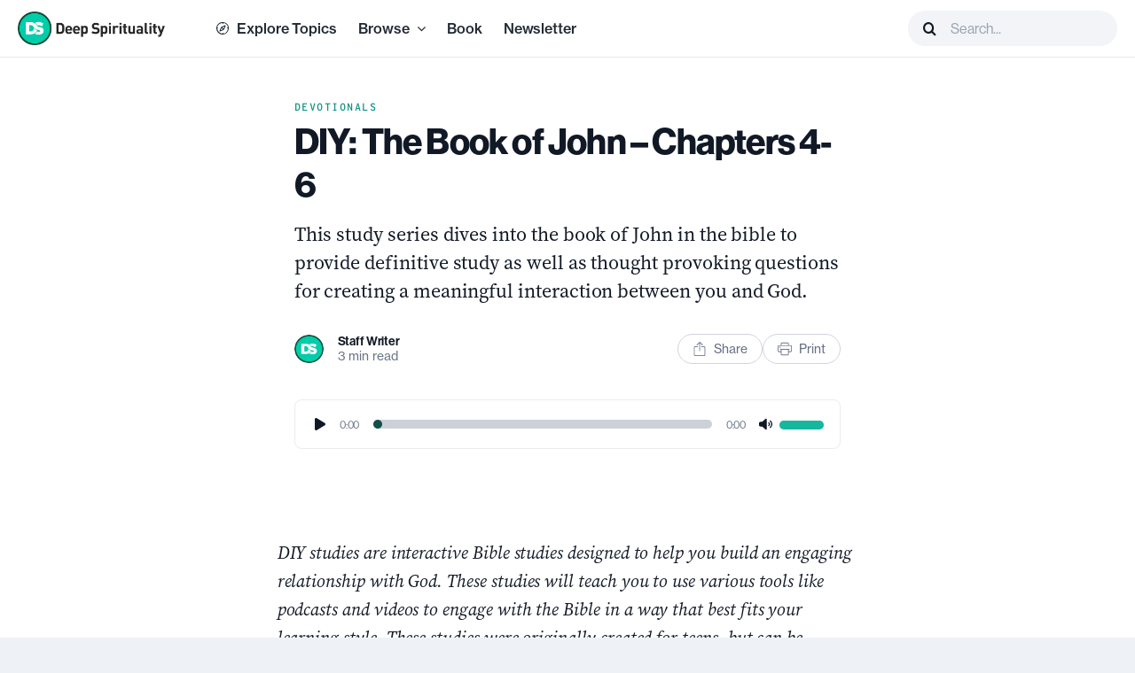

--- FILE ---
content_type: text/html; charset=UTF-8
request_url: https://deepspirituality.com/diy-book-john-chapters-4-6/
body_size: 48767
content:
<!DOCTYPE html>
<html class="avada-html-layout-wide avada-html-header-position-top avada-is-100-percent-template" lang="en-US" prefix="og: https://ogp.me/ns#">
<head>
	<meta http-equiv="X-UA-Compatible" content="IE=edge" />
	<meta http-equiv="Content-Type" content="text/html; charset=utf-8"/>
<script type="text/javascript">
/* <![CDATA[ */
var gform;gform||(document.addEventListener("gform_main_scripts_loaded",function(){gform.scriptsLoaded=!0}),document.addEventListener("gform/theme/scripts_loaded",function(){gform.themeScriptsLoaded=!0}),window.addEventListener("DOMContentLoaded",function(){gform.domLoaded=!0}),gform={domLoaded:!1,scriptsLoaded:!1,themeScriptsLoaded:!1,isFormEditor:()=>"function"==typeof InitializeEditor,callIfLoaded:function(o){return!(!gform.domLoaded||!gform.scriptsLoaded||!gform.themeScriptsLoaded&&!gform.isFormEditor()||(gform.isFormEditor()&&console.warn("The use of gform.initializeOnLoaded() is deprecated in the form editor context and will be removed in Gravity Forms 3.1."),o(),0))},initializeOnLoaded:function(o){gform.callIfLoaded(o)||(document.addEventListener("gform_main_scripts_loaded",()=>{gform.scriptsLoaded=!0,gform.callIfLoaded(o)}),document.addEventListener("gform/theme/scripts_loaded",()=>{gform.themeScriptsLoaded=!0,gform.callIfLoaded(o)}),window.addEventListener("DOMContentLoaded",()=>{gform.domLoaded=!0,gform.callIfLoaded(o)}))},hooks:{action:{},filter:{}},addAction:function(o,r,e,t){gform.addHook("action",o,r,e,t)},addFilter:function(o,r,e,t){gform.addHook("filter",o,r,e,t)},doAction:function(o){gform.doHook("action",o,arguments)},applyFilters:function(o){return gform.doHook("filter",o,arguments)},removeAction:function(o,r){gform.removeHook("action",o,r)},removeFilter:function(o,r,e){gform.removeHook("filter",o,r,e)},addHook:function(o,r,e,t,n){null==gform.hooks[o][r]&&(gform.hooks[o][r]=[]);var d=gform.hooks[o][r];null==n&&(n=r+"_"+d.length),gform.hooks[o][r].push({tag:n,callable:e,priority:t=null==t?10:t})},doHook:function(r,o,e){var t;if(e=Array.prototype.slice.call(e,1),null!=gform.hooks[r][o]&&((o=gform.hooks[r][o]).sort(function(o,r){return o.priority-r.priority}),o.forEach(function(o){"function"!=typeof(t=o.callable)&&(t=window[t]),"action"==r?t.apply(null,e):e[0]=t.apply(null,e)})),"filter"==r)return e[0]},removeHook:function(o,r,t,n){var e;null!=gform.hooks[o][r]&&(e=(e=gform.hooks[o][r]).filter(function(o,r,e){return!!(null!=n&&n!=o.tag||null!=t&&t!=o.priority)}),gform.hooks[o][r]=e)}});
/* ]]> */
</script>

	<meta name="viewport" content="width=device-width, initial-scale=1" />
	
<!-- Search Engine Optimization by Rank Math PRO - https://rankmath.com/ -->
<title>DIY: The Book of John - Chapters 4-6</title>
<meta name="description" content="This study is 3 of 8 installments of the DIY Book of John study series. DIY studies are interactive Bible studies designed to help you build an engaging relationship with God."/>
<meta name="robots" content="follow, index, max-snippet:-1, max-video-preview:-1, max-image-preview:large"/>
<link rel="canonical" href="https://deepspirituality.com/diy-book-john-chapters-4-6/" />
<meta property="og:locale" content="en_US" />
<meta property="og:type" content="article" />
<meta property="og:title" content="DIY: The Book of John - Chapters 4-6" />
<meta property="og:description" content="This study is 3 of 8 installments of the DIY Book of John study series. DIY studies are interactive Bible studies designed to help you build an engaging relationship with God." />
<meta property="og:url" content="https://deepspirituality.com/diy-book-john-chapters-4-6/" />
<meta property="og:site_name" content="Deep Spirituality" />
<meta property="article:publisher" content="https://facebook.com/dpspirituality" />
<meta property="article:author" content="https://facebook.com/dpspirituality" />
<meta property="article:tag" content="Life of Jesus" />
<meta property="article:tag" content="Quiet Times" />
<meta property="article:section" content="Devotionals" />
<meta property="og:updated_time" content="2023-09-21T16:32:28-07:00" />
<meta property="og:image" content="https://deepspirituality.com/wp-content/uploads/2018/10/DIY-john-4-6.jpg" />
<meta property="og:image:secure_url" content="https://deepspirituality.com/wp-content/uploads/2018/10/DIY-john-4-6.jpg" />
<meta property="og:image:width" content="1200" />
<meta property="og:image:height" content="800" />
<meta property="og:image:alt" content="DIY: The Book of John &#8211; Chapters 4-6" />
<meta property="og:image:type" content="image/jpeg" />
<meta property="article:published_time" content="2017-10-03T21:57:10-07:00" />
<meta property="article:modified_time" content="2023-09-21T16:32:28-07:00" />
<meta name="twitter:card" content="summary_large_image" />
<meta name="twitter:title" content="DIY: The Book of John - Chapters 4-6" />
<meta name="twitter:description" content="This study is 3 of 8 installments of the DIY Book of John study series. DIY studies are interactive Bible studies designed to help you build an engaging relationship with God." />
<meta name="twitter:site" content="@dpspirituality" />
<meta name="twitter:creator" content="@dpspirituality" />
<meta name="twitter:image" content="https://deepspirituality.com/wp-content/uploads/2018/10/DIY-john-4-6.jpg" />
<meta name="twitter:label1" content="Written by" />
<meta name="twitter:data1" content="Staff Writer" />
<meta name="twitter:label2" content="Time to read" />
<meta name="twitter:data2" content="3 minutes" />
<script type="application/ld+json" class="rank-math-schema-pro">{"@context":"https://schema.org","@graph":[{"@type":["Person","Organization"],"@id":"https://deepspirituality.com/#person","name":"Deep Spirituality","sameAs":["https://facebook.com/dpspirituality","https://twitter.com/dpspirituality"],"logo":{"@type":"ImageObject","@id":"https://deepspirituality.com/#logo","url":"https://deepspirituality.com/wp-content/uploads/2019/07/DS-Icon.png","contentUrl":"https://deepspirituality.com/wp-content/uploads/2019/07/DS-Icon.png","caption":"Deep Spirituality","inLanguage":"en-US","width":"400","height":"400"},"image":{"@type":"ImageObject","@id":"https://deepspirituality.com/#logo","url":"https://deepspirituality.com/wp-content/uploads/2019/07/DS-Icon.png","contentUrl":"https://deepspirituality.com/wp-content/uploads/2019/07/DS-Icon.png","caption":"Deep Spirituality","inLanguage":"en-US","width":"400","height":"400"}},{"@type":"WebSite","@id":"https://deepspirituality.com/#website","url":"https://deepspirituality.com","name":"Deep Spirituality","publisher":{"@id":"https://deepspirituality.com/#person"},"inLanguage":"en-US"},{"@type":"ImageObject","@id":"https://deepspirituality.com/wp-content/uploads/2018/10/DIY-john-4-6.jpg","url":"https://deepspirituality.com/wp-content/uploads/2018/10/DIY-john-4-6.jpg","width":"1200","height":"800","inLanguage":"en-US"},{"@type":"WebPage","@id":"https://deepspirituality.com/diy-book-john-chapters-4-6/#webpage","url":"https://deepspirituality.com/diy-book-john-chapters-4-6/","name":"DIY: The Book of John - Chapters 4-6","datePublished":"2017-10-03T21:57:10-07:00","dateModified":"2023-09-21T16:32:28-07:00","isPartOf":{"@id":"https://deepspirituality.com/#website"},"primaryImageOfPage":{"@id":"https://deepspirituality.com/wp-content/uploads/2018/10/DIY-john-4-6.jpg"},"inLanguage":"en-US"},{"@type":"BlogPosting","headline":"DIY: The Book of John - Chapters 4-6","datePublished":"2017-10-03T21:57:10-07:00","dateModified":"2023-09-21T16:32:28-07:00","author":{"@type":"Person","name":"Deep Spirituality Editorial Team"},"description":"This study is 3 of 8 installments of the DIY Book of John study series. DIY studies are interactive Bible studies designed to help you build an engaging relationship with God.","name":"DIY: The Book of John - Chapters 4-6","@id":"https://deepspirituality.com/diy-book-john-chapters-4-6/#schema-52912","isPartOf":{"@id":"https://deepspirituality.com/diy-book-john-chapters-4-6/#webpage"},"publisher":{"@id":"https://deepspirituality.com/#person"},"image":{"@id":"https://deepspirituality.com/wp-content/uploads/2018/10/DIY-john-4-6.jpg"},"inLanguage":"en-US","mainEntityOfPage":{"@id":"https://deepspirituality.com/diy-book-john-chapters-4-6/#webpage"}}]}</script>
<!-- /Rank Math WordPress SEO plugin -->

<link rel='dns-prefetch' href='//www.google.com' />
<link rel='dns-prefetch' href='//use.typekit.net' />
<link rel="alternate" type="application/rss+xml" title="Deep Spirituality &raquo; Feed" href="https://deepspirituality.com/feed/" />
<link rel="alternate" type="application/rss+xml" title="Deep Spirituality &raquo; Comments Feed" href="https://deepspirituality.com/comments/feed/" />
					<link rel="shortcut icon" href="https://deepspirituality.com/wp-content/uploads/2022/10/DS-Icon.png" type="image/x-icon" />
		
		
		
				<link rel="alternate" title="oEmbed (JSON)" type="application/json+oembed" href="https://deepspirituality.com/wp-json/oembed/1.0/embed?url=https%3A%2F%2Fdeepspirituality.com%2Fdiy-book-john-chapters-4-6%2F" />
<link rel="alternate" title="oEmbed (XML)" type="text/xml+oembed" href="https://deepspirituality.com/wp-json/oembed/1.0/embed?url=https%3A%2F%2Fdeepspirituality.com%2Fdiy-book-john-chapters-4-6%2F&#038;format=xml" />
			<link rel="preload" href="https://deepspirituality.com/wp-content/plugins/canvas/assets/fonts/canvas-icons.woff" as="font" type="font/woff" crossorigin>
			<style id='wp-img-auto-sizes-contain-inline-css' type='text/css'>
img:is([sizes=auto i],[sizes^="auto," i]){contain-intrinsic-size:3000px 1500px}
/*# sourceURL=wp-img-auto-sizes-contain-inline-css */
</style>
<link rel='stylesheet' id='canvas-css' href='https://deepspirituality.com/wp-content/plugins/canvas/assets/css/canvas.css?ver=2.5.1' type='text/css' media='all' />
<style id='wp-block-library-inline-css' type='text/css'>
:root{--wp-block-synced-color:#7a00df;--wp-block-synced-color--rgb:122,0,223;--wp-bound-block-color:var(--wp-block-synced-color);--wp-editor-canvas-background:#ddd;--wp-admin-theme-color:#007cba;--wp-admin-theme-color--rgb:0,124,186;--wp-admin-theme-color-darker-10:#006ba1;--wp-admin-theme-color-darker-10--rgb:0,107,160.5;--wp-admin-theme-color-darker-20:#005a87;--wp-admin-theme-color-darker-20--rgb:0,90,135;--wp-admin-border-width-focus:2px}@media (min-resolution:192dpi){:root{--wp-admin-border-width-focus:1.5px}}.wp-element-button{cursor:pointer}:root .has-very-light-gray-background-color{background-color:#eee}:root .has-very-dark-gray-background-color{background-color:#313131}:root .has-very-light-gray-color{color:#eee}:root .has-very-dark-gray-color{color:#313131}:root .has-vivid-green-cyan-to-vivid-cyan-blue-gradient-background{background:linear-gradient(135deg,#00d084,#0693e3)}:root .has-purple-crush-gradient-background{background:linear-gradient(135deg,#34e2e4,#4721fb 50%,#ab1dfe)}:root .has-hazy-dawn-gradient-background{background:linear-gradient(135deg,#faaca8,#dad0ec)}:root .has-subdued-olive-gradient-background{background:linear-gradient(135deg,#fafae1,#67a671)}:root .has-atomic-cream-gradient-background{background:linear-gradient(135deg,#fdd79a,#004a59)}:root .has-nightshade-gradient-background{background:linear-gradient(135deg,#330968,#31cdcf)}:root .has-midnight-gradient-background{background:linear-gradient(135deg,#020381,#2874fc)}:root{--wp--preset--font-size--normal:16px;--wp--preset--font-size--huge:42px}.has-regular-font-size{font-size:1em}.has-larger-font-size{font-size:2.625em}.has-normal-font-size{font-size:var(--wp--preset--font-size--normal)}.has-huge-font-size{font-size:var(--wp--preset--font-size--huge)}.has-text-align-center{text-align:center}.has-text-align-left{text-align:left}.has-text-align-right{text-align:right}.has-fit-text{white-space:nowrap!important}#end-resizable-editor-section{display:none}.aligncenter{clear:both}.items-justified-left{justify-content:flex-start}.items-justified-center{justify-content:center}.items-justified-right{justify-content:flex-end}.items-justified-space-between{justify-content:space-between}.screen-reader-text{border:0;clip-path:inset(50%);height:1px;margin:-1px;overflow:hidden;padding:0;position:absolute;width:1px;word-wrap:normal!important}.screen-reader-text:focus{background-color:#ddd;clip-path:none;color:#444;display:block;font-size:1em;height:auto;left:5px;line-height:normal;padding:15px 23px 14px;text-decoration:none;top:5px;width:auto;z-index:100000}html :where(.has-border-color){border-style:solid}html :where([style*=border-top-color]){border-top-style:solid}html :where([style*=border-right-color]){border-right-style:solid}html :where([style*=border-bottom-color]){border-bottom-style:solid}html :where([style*=border-left-color]){border-left-style:solid}html :where([style*=border-width]){border-style:solid}html :where([style*=border-top-width]){border-top-style:solid}html :where([style*=border-right-width]){border-right-style:solid}html :where([style*=border-bottom-width]){border-bottom-style:solid}html :where([style*=border-left-width]){border-left-style:solid}html :where(img[class*=wp-image-]){height:auto;max-width:100%}:where(figure){margin:0 0 1em}html :where(.is-position-sticky){--wp-admin--admin-bar--position-offset:var(--wp-admin--admin-bar--height,0px)}@media screen and (max-width:600px){html :where(.is-position-sticky){--wp-admin--admin-bar--position-offset:0px}}

/*# sourceURL=wp-block-library-inline-css */
</style><style id='wp-block-heading-inline-css' type='text/css'>
h1:where(.wp-block-heading).has-background,h2:where(.wp-block-heading).has-background,h3:where(.wp-block-heading).has-background,h4:where(.wp-block-heading).has-background,h5:where(.wp-block-heading).has-background,h6:where(.wp-block-heading).has-background{padding:1.25em 2.375em}h1.has-text-align-left[style*=writing-mode]:where([style*=vertical-lr]),h1.has-text-align-right[style*=writing-mode]:where([style*=vertical-rl]),h2.has-text-align-left[style*=writing-mode]:where([style*=vertical-lr]),h2.has-text-align-right[style*=writing-mode]:where([style*=vertical-rl]),h3.has-text-align-left[style*=writing-mode]:where([style*=vertical-lr]),h3.has-text-align-right[style*=writing-mode]:where([style*=vertical-rl]),h4.has-text-align-left[style*=writing-mode]:where([style*=vertical-lr]),h4.has-text-align-right[style*=writing-mode]:where([style*=vertical-rl]),h5.has-text-align-left[style*=writing-mode]:where([style*=vertical-lr]),h5.has-text-align-right[style*=writing-mode]:where([style*=vertical-rl]),h6.has-text-align-left[style*=writing-mode]:where([style*=vertical-lr]),h6.has-text-align-right[style*=writing-mode]:where([style*=vertical-rl]){rotate:180deg}
/*# sourceURL=https://deepspirituality.com/wp-includes/blocks/heading/style.min.css */
</style>
<style id='wp-block-list-inline-css' type='text/css'>
ol,ul{box-sizing:border-box}:root :where(.wp-block-list.has-background){padding:1.25em 2.375em}
/*# sourceURL=https://deepspirituality.com/wp-includes/blocks/list/style.min.css */
</style>
<style id='wp-block-paragraph-inline-css' type='text/css'>
.is-small-text{font-size:.875em}.is-regular-text{font-size:1em}.is-large-text{font-size:2.25em}.is-larger-text{font-size:3em}.has-drop-cap:not(:focus):first-letter{float:left;font-size:8.4em;font-style:normal;font-weight:100;line-height:.68;margin:.05em .1em 0 0;text-transform:uppercase}body.rtl .has-drop-cap:not(:focus):first-letter{float:none;margin-left:.1em}p.has-drop-cap.has-background{overflow:hidden}:root :where(p.has-background){padding:1.25em 2.375em}:where(p.has-text-color:not(.has-link-color)) a{color:inherit}p.has-text-align-left[style*="writing-mode:vertical-lr"],p.has-text-align-right[style*="writing-mode:vertical-rl"]{rotate:180deg}
/*# sourceURL=https://deepspirituality.com/wp-includes/blocks/paragraph/style.min.css */
</style>
<style id='wp-block-quote-inline-css' type='text/css'>
.wp-block-quote{box-sizing:border-box;overflow-wrap:break-word}.wp-block-quote.is-large:where(:not(.is-style-plain)),.wp-block-quote.is-style-large:where(:not(.is-style-plain)){margin-bottom:1em;padding:0 1em}.wp-block-quote.is-large:where(:not(.is-style-plain)) p,.wp-block-quote.is-style-large:where(:not(.is-style-plain)) p{font-size:1.5em;font-style:italic;line-height:1.6}.wp-block-quote.is-large:where(:not(.is-style-plain)) cite,.wp-block-quote.is-large:where(:not(.is-style-plain)) footer,.wp-block-quote.is-style-large:where(:not(.is-style-plain)) cite,.wp-block-quote.is-style-large:where(:not(.is-style-plain)) footer{font-size:1.125em;text-align:right}.wp-block-quote>cite{display:block}
/*# sourceURL=https://deepspirituality.com/wp-includes/blocks/quote/style.min.css */
</style>
<style id='wp-block-quote-theme-inline-css' type='text/css'>
.wp-block-quote{border-left:.25em solid;margin:0 0 1.75em;padding-left:1em}.wp-block-quote cite,.wp-block-quote footer{color:currentColor;font-size:.8125em;font-style:normal;position:relative}.wp-block-quote:where(.has-text-align-right){border-left:none;border-right:.25em solid;padding-left:0;padding-right:1em}.wp-block-quote:where(.has-text-align-center){border:none;padding-left:0}.wp-block-quote.is-large,.wp-block-quote.is-style-large,.wp-block-quote:where(.is-style-plain){border:none}
/*# sourceURL=https://deepspirituality.com/wp-includes/blocks/quote/theme.min.css */
</style>
<style id='global-styles-inline-css' type='text/css'>
:root{--wp--preset--aspect-ratio--square: 1;--wp--preset--aspect-ratio--4-3: 4/3;--wp--preset--aspect-ratio--3-4: 3/4;--wp--preset--aspect-ratio--3-2: 3/2;--wp--preset--aspect-ratio--2-3: 2/3;--wp--preset--aspect-ratio--16-9: 16/9;--wp--preset--aspect-ratio--9-16: 9/16;--wp--preset--color--black: #000000;--wp--preset--color--cyan-bluish-gray: #abb8c3;--wp--preset--color--white: #ffffff;--wp--preset--color--pale-pink: #f78da7;--wp--preset--color--vivid-red: #cf2e2e;--wp--preset--color--luminous-vivid-orange: #ff6900;--wp--preset--color--luminous-vivid-amber: #fcb900;--wp--preset--color--light-green-cyan: #7bdcb5;--wp--preset--color--vivid-green-cyan: #00d084;--wp--preset--color--pale-cyan-blue: #8ed1fc;--wp--preset--color--vivid-cyan-blue: #0693e3;--wp--preset--color--vivid-purple: #9b51e0;--wp--preset--color--awb-color-1: #ffffff;--wp--preset--color--awb-color-2: #f8fafc;--wp--preset--color--awb-color-3: #eef2f6;--wp--preset--color--awb-color-4: #e3e8ef;--wp--preset--color--awb-color-5: #15b79e;--wp--preset--color--awb-color-6: #364152;--wp--preset--color--awb-color-7: #202939;--wp--preset--color--awb-color-8: #121926;--wp--preset--color--awb-color-custom-1: #0d121c;--wp--preset--color--awb-color-custom-2: #f6fefc;--wp--preset--color--awb-color-custom-3: #f0fdf9;--wp--preset--color--awb-color-custom-4: #ccfbef;--wp--preset--color--awb-color-custom-5: #99f6e0;--wp--preset--color--awb-color-custom-6: #2ed3b7;--wp--preset--color--awb-color-custom-7: #0e9384;--wp--preset--color--awb-color-custom-8: #107569;--wp--preset--color--awb-color-custom-9: #125d56;--wp--preset--color--awb-color-custom-10: #134e48;--wp--preset--color--awb-color-custom-11: #0a2926;--wp--preset--color--awb-color-custom-12: #cdd5df;--wp--preset--color--awb-color-custom-13: #9aa4b2;--wp--preset--color--awb-color-custom-14: #697586;--wp--preset--color--awb-color-custom-15: #4b5565;--wp--preset--gradient--vivid-cyan-blue-to-vivid-purple: linear-gradient(135deg,rgb(6,147,227) 0%,rgb(155,81,224) 100%);--wp--preset--gradient--light-green-cyan-to-vivid-green-cyan: linear-gradient(135deg,rgb(122,220,180) 0%,rgb(0,208,130) 100%);--wp--preset--gradient--luminous-vivid-amber-to-luminous-vivid-orange: linear-gradient(135deg,rgb(252,185,0) 0%,rgb(255,105,0) 100%);--wp--preset--gradient--luminous-vivid-orange-to-vivid-red: linear-gradient(135deg,rgb(255,105,0) 0%,rgb(207,46,46) 100%);--wp--preset--gradient--very-light-gray-to-cyan-bluish-gray: linear-gradient(135deg,rgb(238,238,238) 0%,rgb(169,184,195) 100%);--wp--preset--gradient--cool-to-warm-spectrum: linear-gradient(135deg,rgb(74,234,220) 0%,rgb(151,120,209) 20%,rgb(207,42,186) 40%,rgb(238,44,130) 60%,rgb(251,105,98) 80%,rgb(254,248,76) 100%);--wp--preset--gradient--blush-light-purple: linear-gradient(135deg,rgb(255,206,236) 0%,rgb(152,150,240) 100%);--wp--preset--gradient--blush-bordeaux: linear-gradient(135deg,rgb(254,205,165) 0%,rgb(254,45,45) 50%,rgb(107,0,62) 100%);--wp--preset--gradient--luminous-dusk: linear-gradient(135deg,rgb(255,203,112) 0%,rgb(199,81,192) 50%,rgb(65,88,208) 100%);--wp--preset--gradient--pale-ocean: linear-gradient(135deg,rgb(255,245,203) 0%,rgb(182,227,212) 50%,rgb(51,167,181) 100%);--wp--preset--gradient--electric-grass: linear-gradient(135deg,rgb(202,248,128) 0%,rgb(113,206,126) 100%);--wp--preset--gradient--midnight: linear-gradient(135deg,rgb(2,3,129) 0%,rgb(40,116,252) 100%);--wp--preset--font-size--small: 17.25px;--wp--preset--font-size--medium: 20px;--wp--preset--font-size--large: 34.5px;--wp--preset--font-size--x-large: 42px;--wp--preset--font-size--normal: 23px;--wp--preset--font-size--xlarge: 46px;--wp--preset--font-size--huge: 69px;--wp--preset--spacing--20: 0.44rem;--wp--preset--spacing--30: 0.67rem;--wp--preset--spacing--40: 1rem;--wp--preset--spacing--50: 1.5rem;--wp--preset--spacing--60: 2.25rem;--wp--preset--spacing--70: 3.38rem;--wp--preset--spacing--80: 5.06rem;--wp--preset--shadow--natural: 6px 6px 9px rgba(0, 0, 0, 0.2);--wp--preset--shadow--deep: 12px 12px 50px rgba(0, 0, 0, 0.4);--wp--preset--shadow--sharp: 6px 6px 0px rgba(0, 0, 0, 0.2);--wp--preset--shadow--outlined: 6px 6px 0px -3px rgb(255, 255, 255), 6px 6px rgb(0, 0, 0);--wp--preset--shadow--crisp: 6px 6px 0px rgb(0, 0, 0);}:where(.is-layout-flex){gap: 0.5em;}:where(.is-layout-grid){gap: 0.5em;}body .is-layout-flex{display: flex;}.is-layout-flex{flex-wrap: wrap;align-items: center;}.is-layout-flex > :is(*, div){margin: 0;}body .is-layout-grid{display: grid;}.is-layout-grid > :is(*, div){margin: 0;}:where(.wp-block-columns.is-layout-flex){gap: 2em;}:where(.wp-block-columns.is-layout-grid){gap: 2em;}:where(.wp-block-post-template.is-layout-flex){gap: 1.25em;}:where(.wp-block-post-template.is-layout-grid){gap: 1.25em;}.has-black-color{color: var(--wp--preset--color--black) !important;}.has-cyan-bluish-gray-color{color: var(--wp--preset--color--cyan-bluish-gray) !important;}.has-white-color{color: var(--wp--preset--color--white) !important;}.has-pale-pink-color{color: var(--wp--preset--color--pale-pink) !important;}.has-vivid-red-color{color: var(--wp--preset--color--vivid-red) !important;}.has-luminous-vivid-orange-color{color: var(--wp--preset--color--luminous-vivid-orange) !important;}.has-luminous-vivid-amber-color{color: var(--wp--preset--color--luminous-vivid-amber) !important;}.has-light-green-cyan-color{color: var(--wp--preset--color--light-green-cyan) !important;}.has-vivid-green-cyan-color{color: var(--wp--preset--color--vivid-green-cyan) !important;}.has-pale-cyan-blue-color{color: var(--wp--preset--color--pale-cyan-blue) !important;}.has-vivid-cyan-blue-color{color: var(--wp--preset--color--vivid-cyan-blue) !important;}.has-vivid-purple-color{color: var(--wp--preset--color--vivid-purple) !important;}.has-black-background-color{background-color: var(--wp--preset--color--black) !important;}.has-cyan-bluish-gray-background-color{background-color: var(--wp--preset--color--cyan-bluish-gray) !important;}.has-white-background-color{background-color: var(--wp--preset--color--white) !important;}.has-pale-pink-background-color{background-color: var(--wp--preset--color--pale-pink) !important;}.has-vivid-red-background-color{background-color: var(--wp--preset--color--vivid-red) !important;}.has-luminous-vivid-orange-background-color{background-color: var(--wp--preset--color--luminous-vivid-orange) !important;}.has-luminous-vivid-amber-background-color{background-color: var(--wp--preset--color--luminous-vivid-amber) !important;}.has-light-green-cyan-background-color{background-color: var(--wp--preset--color--light-green-cyan) !important;}.has-vivid-green-cyan-background-color{background-color: var(--wp--preset--color--vivid-green-cyan) !important;}.has-pale-cyan-blue-background-color{background-color: var(--wp--preset--color--pale-cyan-blue) !important;}.has-vivid-cyan-blue-background-color{background-color: var(--wp--preset--color--vivid-cyan-blue) !important;}.has-vivid-purple-background-color{background-color: var(--wp--preset--color--vivid-purple) !important;}.has-black-border-color{border-color: var(--wp--preset--color--black) !important;}.has-cyan-bluish-gray-border-color{border-color: var(--wp--preset--color--cyan-bluish-gray) !important;}.has-white-border-color{border-color: var(--wp--preset--color--white) !important;}.has-pale-pink-border-color{border-color: var(--wp--preset--color--pale-pink) !important;}.has-vivid-red-border-color{border-color: var(--wp--preset--color--vivid-red) !important;}.has-luminous-vivid-orange-border-color{border-color: var(--wp--preset--color--luminous-vivid-orange) !important;}.has-luminous-vivid-amber-border-color{border-color: var(--wp--preset--color--luminous-vivid-amber) !important;}.has-light-green-cyan-border-color{border-color: var(--wp--preset--color--light-green-cyan) !important;}.has-vivid-green-cyan-border-color{border-color: var(--wp--preset--color--vivid-green-cyan) !important;}.has-pale-cyan-blue-border-color{border-color: var(--wp--preset--color--pale-cyan-blue) !important;}.has-vivid-cyan-blue-border-color{border-color: var(--wp--preset--color--vivid-cyan-blue) !important;}.has-vivid-purple-border-color{border-color: var(--wp--preset--color--vivid-purple) !important;}.has-vivid-cyan-blue-to-vivid-purple-gradient-background{background: var(--wp--preset--gradient--vivid-cyan-blue-to-vivid-purple) !important;}.has-light-green-cyan-to-vivid-green-cyan-gradient-background{background: var(--wp--preset--gradient--light-green-cyan-to-vivid-green-cyan) !important;}.has-luminous-vivid-amber-to-luminous-vivid-orange-gradient-background{background: var(--wp--preset--gradient--luminous-vivid-amber-to-luminous-vivid-orange) !important;}.has-luminous-vivid-orange-to-vivid-red-gradient-background{background: var(--wp--preset--gradient--luminous-vivid-orange-to-vivid-red) !important;}.has-very-light-gray-to-cyan-bluish-gray-gradient-background{background: var(--wp--preset--gradient--very-light-gray-to-cyan-bluish-gray) !important;}.has-cool-to-warm-spectrum-gradient-background{background: var(--wp--preset--gradient--cool-to-warm-spectrum) !important;}.has-blush-light-purple-gradient-background{background: var(--wp--preset--gradient--blush-light-purple) !important;}.has-blush-bordeaux-gradient-background{background: var(--wp--preset--gradient--blush-bordeaux) !important;}.has-luminous-dusk-gradient-background{background: var(--wp--preset--gradient--luminous-dusk) !important;}.has-pale-ocean-gradient-background{background: var(--wp--preset--gradient--pale-ocean) !important;}.has-electric-grass-gradient-background{background: var(--wp--preset--gradient--electric-grass) !important;}.has-midnight-gradient-background{background: var(--wp--preset--gradient--midnight) !important;}.has-small-font-size{font-size: var(--wp--preset--font-size--small) !important;}.has-medium-font-size{font-size: var(--wp--preset--font-size--medium) !important;}.has-large-font-size{font-size: var(--wp--preset--font-size--large) !important;}.has-x-large-font-size{font-size: var(--wp--preset--font-size--x-large) !important;}
/*# sourceURL=global-styles-inline-css */
</style>

<style id='classic-theme-styles-inline-css' type='text/css'>
/*! This file is auto-generated */
.wp-block-button__link{color:#fff;background-color:#32373c;border-radius:9999px;box-shadow:none;text-decoration:none;padding:calc(.667em + 2px) calc(1.333em + 2px);font-size:1.125em}.wp-block-file__button{background:#32373c;color:#fff;text-decoration:none}
/*# sourceURL=/wp-includes/css/classic-themes.min.css */
</style>
<link rel='stylesheet' id='canvas-block-posts-sidebar-css' href='https://deepspirituality.com/wp-content/plugins/canvas/components/posts/block-posts-sidebar/block-posts-sidebar.css?ver=1750370748' type='text/css' media='all' />
<link rel='stylesheet' id='mpp_gutenberg-css' href='https://deepspirituality.com/wp-content/plugins/metronet-profile-picture/dist/blocks.style.build.css?ver=2.6.3' type='text/css' media='all' />
<link rel='stylesheet' id='canvas-block-heading-style-css' href='https://deepspirituality.com/wp-content/plugins/canvas/components/content-formatting/block-heading/block.css?ver=1750370748' type='text/css' media='all' />
<link rel='stylesheet' id='canvas-block-list-style-css' href='https://deepspirituality.com/wp-content/plugins/canvas/components/content-formatting/block-list/block.css?ver=1750370748' type='text/css' media='all' />
<link rel='stylesheet' id='canvas-block-paragraph-style-css' href='https://deepspirituality.com/wp-content/plugins/canvas/components/content-formatting/block-paragraph/block.css?ver=1750370748' type='text/css' media='all' />
<link rel='stylesheet' id='canvas-block-separator-style-css' href='https://deepspirituality.com/wp-content/plugins/canvas/components/content-formatting/block-separator/block.css?ver=1750370748' type='text/css' media='all' />
<link rel='stylesheet' id='canvas-block-group-style-css' href='https://deepspirituality.com/wp-content/plugins/canvas/components/basic-elements/block-group/block.css?ver=1750370748' type='text/css' media='all' />
<link rel='stylesheet' id='canvas-block-cover-style-css' href='https://deepspirituality.com/wp-content/plugins/canvas/components/basic-elements/block-cover/block.css?ver=1750370748' type='text/css' media='all' />
<link rel='stylesheet' id='ivory-search-styles-css' href='https://deepspirituality.com/wp-content/plugins/add-search-to-menu/public/css/ivory-search.min.css?ver=5.5.13' type='text/css' media='all' />
<link rel='stylesheet' id='mdp-speaker-css' href='https://deepspirituality.com/wp-content/plugins/speaker/css/speaker.min.css?ver=4.1.3' type='text/css' media='all' />
<style id='mdp-speaker-inline-css' type='text/css'>

            .mdp-speaker-wrapper {
	            --mdp-speaker-player-padding: 0px 0px 0px 0px;
	            --mdp-speaker-player-margin: 8px 0px 8px 0px;
	            --mdp-speaker-player-radius: 8px 8px 8px 8px;
	            --mdp-speaker-player-color: rgba(242, 244, 247, 0);
	            --mdp-speaker-player-thumbnail-height: 250px;
	            --mdp-speaker-player-color-controls: rgba(18, 25, 38, 1);
	            --mdp-speaker-player-color-controls-hover: rgba(75, 85, 101, 1);
	            --mdp-speaker-player-color-text: rgba(105, 117, 134, 1);
	            --mdp-speaker-player-icon-size: 16px;
	            --mdp-speaker-player-font-size: 12px;
	            --mdp-speaker-player-wave-color: rgba(154, 164, 178, 0.5);
	            --mdp-speaker-player-progress-color: rgba(21, 183, 158, 1);
	            --mdp-speaker-row-gap: 16px;
	        }
        
/*# sourceURL=mdp-speaker-inline-css */
</style>
<link rel='stylesheet' id='mdp-speaker-player-mediaelement-css' href='https://deepspirituality.com/wp-content/plugins/speaker/css/speaker-player-mediaelement.min.css?ver=4.1.3' type='text/css' media='all' />
<link rel='stylesheet' id='awb-adobe-external-style-css' href='https://use.typekit.net/wez2wkj.css?timestamp=1767999906&#038;ver=7.14' type='text/css' media='all' />
<link rel='stylesheet' id='fusion-dynamic-css-css' href='https://deepspirituality.com/wp-content/uploads/fusion-styles/2bdc8e72a8aaa68b9166a731c6e34a68.min.css?ver=3.14' type='text/css' media='all' />
<link rel='stylesheet' id='avada-fullwidth-md-css' href='https://deepspirituality.com/wp-content/plugins/fusion-builder/assets/css/media/fullwidth-md.min.css?ver=3.14' type='text/css' media='only screen and (max-width: 1024px)' />
<link rel='stylesheet' id='avada-fullwidth-sm-css' href='https://deepspirituality.com/wp-content/plugins/fusion-builder/assets/css/media/fullwidth-sm.min.css?ver=3.14' type='text/css' media='only screen and (max-width: 640px)' />
<link rel='stylesheet' id='avada-icon-md-css' href='https://deepspirituality.com/wp-content/plugins/fusion-builder/assets/css/media/icon-md.min.css?ver=3.14' type='text/css' media='only screen and (max-width: 1024px)' />
<link rel='stylesheet' id='avada-icon-sm-css' href='https://deepspirituality.com/wp-content/plugins/fusion-builder/assets/css/media/icon-sm.min.css?ver=3.14' type='text/css' media='only screen and (max-width: 640px)' />
<link rel='stylesheet' id='avada-grid-md-css' href='https://deepspirituality.com/wp-content/plugins/fusion-builder/assets/css/media/grid-md.min.css?ver=7.14' type='text/css' media='only screen and (max-width: 1024px)' />
<link rel='stylesheet' id='avada-grid-sm-css' href='https://deepspirituality.com/wp-content/plugins/fusion-builder/assets/css/media/grid-sm.min.css?ver=7.14' type='text/css' media='only screen and (max-width: 640px)' />
<link rel='stylesheet' id='avada-image-md-css' href='https://deepspirituality.com/wp-content/plugins/fusion-builder/assets/css/media/image-md.min.css?ver=7.14' type='text/css' media='only screen and (max-width: 1024px)' />
<link rel='stylesheet' id='avada-image-sm-css' href='https://deepspirituality.com/wp-content/plugins/fusion-builder/assets/css/media/image-sm.min.css?ver=7.14' type='text/css' media='only screen and (max-width: 640px)' />
<link rel='stylesheet' id='avada-section-separator-md-css' href='https://deepspirituality.com/wp-content/plugins/fusion-builder/assets/css/media/section-separator-md.min.css?ver=3.14' type='text/css' media='only screen and (max-width: 1024px)' />
<link rel='stylesheet' id='avada-section-separator-sm-css' href='https://deepspirituality.com/wp-content/plugins/fusion-builder/assets/css/media/section-separator-sm.min.css?ver=3.14' type='text/css' media='only screen and (max-width: 640px)' />
<link rel='stylesheet' id='avada-social-sharing-md-css' href='https://deepspirituality.com/wp-content/plugins/fusion-builder/assets/css/media/social-sharing-md.min.css?ver=7.14' type='text/css' media='only screen and (max-width: 1024px)' />
<link rel='stylesheet' id='avada-social-sharing-sm-css' href='https://deepspirituality.com/wp-content/plugins/fusion-builder/assets/css/media/social-sharing-sm.min.css?ver=7.14' type='text/css' media='only screen and (max-width: 640px)' />
<link rel='stylesheet' id='avada-social-links-md-css' href='https://deepspirituality.com/wp-content/plugins/fusion-builder/assets/css/media/social-links-md.min.css?ver=7.14' type='text/css' media='only screen and (max-width: 1024px)' />
<link rel='stylesheet' id='avada-social-links-sm-css' href='https://deepspirituality.com/wp-content/plugins/fusion-builder/assets/css/media/social-links-sm.min.css?ver=7.14' type='text/css' media='only screen and (max-width: 640px)' />
<link rel='stylesheet' id='avada-tabs-lg-min-css' href='https://deepspirituality.com/wp-content/plugins/fusion-builder/assets/css/media/tabs-lg-min.min.css?ver=7.14' type='text/css' media='only screen and (min-width: 1024px)' />
<link rel='stylesheet' id='avada-tabs-lg-max-css' href='https://deepspirituality.com/wp-content/plugins/fusion-builder/assets/css/media/tabs-lg-max.min.css?ver=7.14' type='text/css' media='only screen and (max-width: 1024px)' />
<link rel='stylesheet' id='avada-tabs-md-css' href='https://deepspirituality.com/wp-content/plugins/fusion-builder/assets/css/media/tabs-md.min.css?ver=7.14' type='text/css' media='only screen and (max-width: 1024px)' />
<link rel='stylesheet' id='avada-tabs-sm-css' href='https://deepspirituality.com/wp-content/plugins/fusion-builder/assets/css/media/tabs-sm.min.css?ver=7.14' type='text/css' media='only screen and (max-width: 640px)' />
<link rel='stylesheet' id='awb-text-md-css' href='https://deepspirituality.com/wp-content/plugins/fusion-builder/assets/css/media/text-md.min.css?ver=3.14' type='text/css' media='only screen and (max-width: 1024px)' />
<link rel='stylesheet' id='awb-text-sm-css' href='https://deepspirituality.com/wp-content/plugins/fusion-builder/assets/css/media/text-sm.min.css?ver=3.14' type='text/css' media='only screen and (max-width: 640px)' />
<link rel='stylesheet' id='awb-title-md-css' href='https://deepspirituality.com/wp-content/plugins/fusion-builder/assets/css/media/title-md.min.css?ver=3.14' type='text/css' media='only screen and (max-width: 1024px)' />
<link rel='stylesheet' id='awb-title-sm-css' href='https://deepspirituality.com/wp-content/plugins/fusion-builder/assets/css/media/title-sm.min.css?ver=3.14' type='text/css' media='only screen and (max-width: 640px)' />
<link rel='stylesheet' id='awb-post-card-image-sm-css' href='https://deepspirituality.com/wp-content/plugins/fusion-builder/assets/css/media/post-card-image-sm.min.css?ver=3.14' type='text/css' media='only screen and (max-width: 640px)' />
<link rel='stylesheet' id='avada-swiper-md-css' href='https://deepspirituality.com/wp-content/plugins/fusion-builder/assets/css/media/swiper-md.min.css?ver=7.14' type='text/css' media='only screen and (max-width: 1024px)' />
<link rel='stylesheet' id='avada-swiper-sm-css' href='https://deepspirituality.com/wp-content/plugins/fusion-builder/assets/css/media/swiper-sm.min.css?ver=7.14' type='text/css' media='only screen and (max-width: 640px)' />
<link rel='stylesheet' id='avada-post-cards-md-css' href='https://deepspirituality.com/wp-content/plugins/fusion-builder/assets/css/media/post-cards-md.min.css?ver=7.14' type='text/css' media='only screen and (max-width: 1024px)' />
<link rel='stylesheet' id='avada-post-cards-sm-css' href='https://deepspirituality.com/wp-content/plugins/fusion-builder/assets/css/media/post-cards-sm.min.css?ver=7.14' type='text/css' media='only screen and (max-width: 640px)' />
<link rel='stylesheet' id='awb-meta-md-css' href='https://deepspirituality.com/wp-content/plugins/fusion-builder/assets/css/media/meta-md.min.css?ver=7.14' type='text/css' media='only screen and (max-width: 1024px)' />
<link rel='stylesheet' id='awb-meta-sm-css' href='https://deepspirituality.com/wp-content/plugins/fusion-builder/assets/css/media/meta-sm.min.css?ver=7.14' type='text/css' media='only screen and (max-width: 640px)' />
<link rel='stylesheet' id='awb-layout-colums-md-css' href='https://deepspirituality.com/wp-content/plugins/fusion-builder/assets/css/media/layout-columns-md.min.css?ver=3.14' type='text/css' media='only screen and (max-width: 1024px)' />
<link rel='stylesheet' id='awb-layout-colums-sm-css' href='https://deepspirituality.com/wp-content/plugins/fusion-builder/assets/css/media/layout-columns-sm.min.css?ver=3.14' type='text/css' media='only screen and (max-width: 640px)' />
<link rel='stylesheet' id='avada-max-1c-css' href='https://deepspirituality.com/wp-content/themes/Avada/assets/css/media/max-1c.min.css?ver=7.14' type='text/css' media='only screen and (max-width: 640px)' />
<link rel='stylesheet' id='avada-max-2c-css' href='https://deepspirituality.com/wp-content/themes/Avada/assets/css/media/max-2c.min.css?ver=7.14' type='text/css' media='only screen and (max-width: 712px)' />
<link rel='stylesheet' id='avada-min-2c-max-3c-css' href='https://deepspirituality.com/wp-content/themes/Avada/assets/css/media/min-2c-max-3c.min.css?ver=7.14' type='text/css' media='only screen and (min-width: 712px) and (max-width: 784px)' />
<link rel='stylesheet' id='avada-min-3c-max-4c-css' href='https://deepspirituality.com/wp-content/themes/Avada/assets/css/media/min-3c-max-4c.min.css?ver=7.14' type='text/css' media='only screen and (min-width: 784px) and (max-width: 856px)' />
<link rel='stylesheet' id='avada-min-4c-max-5c-css' href='https://deepspirituality.com/wp-content/themes/Avada/assets/css/media/min-4c-max-5c.min.css?ver=7.14' type='text/css' media='only screen and (min-width: 856px) and (max-width: 928px)' />
<link rel='stylesheet' id='avada-min-5c-max-6c-css' href='https://deepspirituality.com/wp-content/themes/Avada/assets/css/media/min-5c-max-6c.min.css?ver=7.14' type='text/css' media='only screen and (min-width: 928px) and (max-width: 1000px)' />
<link rel='stylesheet' id='avada-min-shbp-css' href='https://deepspirituality.com/wp-content/themes/Avada/assets/css/media/min-shbp.min.css?ver=7.14' type='text/css' media='only screen and (min-width: 801px)' />
<link rel='stylesheet' id='avada-max-shbp-css' href='https://deepspirituality.com/wp-content/themes/Avada/assets/css/media/max-shbp.min.css?ver=7.14' type='text/css' media='only screen and (max-width: 800px)' />
<link rel='stylesheet' id='avada-max-sh-shbp-css' href='https://deepspirituality.com/wp-content/themes/Avada/assets/css/media/max-sh-shbp.min.css?ver=7.14' type='text/css' media='only screen and (max-width: 800px)' />
<link rel='stylesheet' id='avada-min-768-max-1024-p-css' href='https://deepspirituality.com/wp-content/themes/Avada/assets/css/media/min-768-max-1024-p.min.css?ver=7.14' type='text/css' media='only screen and (min-device-width: 768px) and (max-device-width: 1024px) and (orientation: portrait)' />
<link rel='stylesheet' id='avada-min-768-max-1024-l-css' href='https://deepspirituality.com/wp-content/themes/Avada/assets/css/media/min-768-max-1024-l.min.css?ver=7.14' type='text/css' media='only screen and (min-device-width: 768px) and (max-device-width: 1024px) and (orientation: landscape)' />
<link rel='stylesheet' id='avada-max-sh-cbp-css' href='https://deepspirituality.com/wp-content/themes/Avada/assets/css/media/max-sh-cbp.min.css?ver=7.14' type='text/css' media='only screen and (max-width: 800px)' />
<link rel='stylesheet' id='avada-max-sh-sbp-css' href='https://deepspirituality.com/wp-content/themes/Avada/assets/css/media/max-sh-sbp.min.css?ver=7.14' type='text/css' media='only screen and (max-width: 800px)' />
<link rel='stylesheet' id='avada-max-sh-640-css' href='https://deepspirituality.com/wp-content/themes/Avada/assets/css/media/max-sh-640.min.css?ver=7.14' type='text/css' media='only screen and (max-width: 640px)' />
<link rel='stylesheet' id='avada-max-shbp-18-css' href='https://deepspirituality.com/wp-content/themes/Avada/assets/css/media/max-shbp-18.min.css?ver=7.14' type='text/css' media='only screen and (max-width: 782px)' />
<link rel='stylesheet' id='avada-max-shbp-32-css' href='https://deepspirituality.com/wp-content/themes/Avada/assets/css/media/max-shbp-32.min.css?ver=7.14' type='text/css' media='only screen and (max-width: 768px)' />
<link rel='stylesheet' id='avada-min-sh-cbp-css' href='https://deepspirituality.com/wp-content/themes/Avada/assets/css/media/min-sh-cbp.min.css?ver=7.14' type='text/css' media='only screen and (min-width: 800px)' />
<link rel='stylesheet' id='avada-max-640-css' href='https://deepspirituality.com/wp-content/themes/Avada/assets/css/media/max-640.min.css?ver=7.14' type='text/css' media='only screen and (max-device-width: 640px)' />
<link rel='stylesheet' id='avada-max-main-css' href='https://deepspirituality.com/wp-content/themes/Avada/assets/css/media/max-main.min.css?ver=7.14' type='text/css' media='only screen and (max-width: 1000px)' />
<link rel='stylesheet' id='avada-max-cbp-css' href='https://deepspirituality.com/wp-content/themes/Avada/assets/css/media/max-cbp.min.css?ver=7.14' type='text/css' media='only screen and (max-width: 800px)' />
<link rel='stylesheet' id='avada-max-640-gravity-css' href='https://deepspirituality.com/wp-content/themes/Avada/assets/css/media/max-640-gravity.min.css?ver=7.14' type='text/css' media='only screen and (max-device-width: 640px)' />
<link rel='stylesheet' id='avada-max-sh-cbp-gravity-css' href='https://deepspirituality.com/wp-content/themes/Avada/assets/css/media/max-sh-cbp-gravity.min.css?ver=7.14' type='text/css' media='only screen and (max-width: 800px)' />
<link rel='stylesheet' id='fb-max-sh-cbp-css' href='https://deepspirituality.com/wp-content/plugins/fusion-builder/assets/css/media/max-sh-cbp.min.css?ver=3.14' type='text/css' media='only screen and (max-width: 800px)' />
<link rel='stylesheet' id='fb-min-768-max-1024-p-css' href='https://deepspirituality.com/wp-content/plugins/fusion-builder/assets/css/media/min-768-max-1024-p.min.css?ver=3.14' type='text/css' media='only screen and (min-device-width: 768px) and (max-device-width: 1024px) and (orientation: portrait)' />
<link rel='stylesheet' id='fb-max-640-css' href='https://deepspirituality.com/wp-content/plugins/fusion-builder/assets/css/media/max-640.min.css?ver=3.14' type='text/css' media='only screen and (max-device-width: 640px)' />
<link rel='stylesheet' id='fb-max-1c-css' href='https://deepspirituality.com/wp-content/plugins/fusion-builder/assets/css/media/max-1c.css?ver=3.14' type='text/css' media='only screen and (max-width: 640px)' />
<link rel='stylesheet' id='fb-max-2c-css' href='https://deepspirituality.com/wp-content/plugins/fusion-builder/assets/css/media/max-2c.css?ver=3.14' type='text/css' media='only screen and (max-width: 712px)' />
<link rel='stylesheet' id='fb-min-2c-max-3c-css' href='https://deepspirituality.com/wp-content/plugins/fusion-builder/assets/css/media/min-2c-max-3c.css?ver=3.14' type='text/css' media='only screen and (min-width: 712px) and (max-width: 784px)' />
<link rel='stylesheet' id='fb-min-3c-max-4c-css' href='https://deepspirituality.com/wp-content/plugins/fusion-builder/assets/css/media/min-3c-max-4c.css?ver=3.14' type='text/css' media='only screen and (min-width: 784px) and (max-width: 856px)' />
<link rel='stylesheet' id='fb-min-4c-max-5c-css' href='https://deepspirituality.com/wp-content/plugins/fusion-builder/assets/css/media/min-4c-max-5c.css?ver=3.14' type='text/css' media='only screen and (min-width: 856px) and (max-width: 928px)' />
<link rel='stylesheet' id='fb-min-5c-max-6c-css' href='https://deepspirituality.com/wp-content/plugins/fusion-builder/assets/css/media/min-5c-max-6c.css?ver=3.14' type='text/css' media='only screen and (min-width: 928px) and (max-width: 1000px)' />
<link rel='stylesheet' id='avada-off-canvas-md-css' href='https://deepspirituality.com/wp-content/plugins/fusion-builder/assets/css/media/off-canvas-md.min.css?ver=7.14' type='text/css' media='only screen and (max-width: 1024px)' />
<link rel='stylesheet' id='avada-off-canvas-sm-css' href='https://deepspirituality.com/wp-content/plugins/fusion-builder/assets/css/media/off-canvas-sm.min.css?ver=7.14' type='text/css' media='only screen and (max-width: 640px)' />
<script type="text/javascript" src="https://deepspirituality.com/wp-includes/js/jquery/jquery.min.js?ver=3.7.1" id="jquery-core-js"></script>
<link rel="https://api.w.org/" href="https://deepspirituality.com/wp-json/" /><link rel="alternate" title="JSON" type="application/json" href="https://deepspirituality.com/wp-json/wp/v2/posts/3084" /><link rel="EditURI" type="application/rsd+xml" title="RSD" href="https://deepspirituality.com/xmlrpc.php?rsd" />
<link rel='shortlink' href='https://deepspirituality.com/?p=3084' />

<style type="text/css" media="all" id="canvas-blocks-dynamic-styles">

</style>
		<script type="text/javascript">
				(function(c,l,a,r,i,t,y){
					c[a]=c[a]||function(){(c[a].q=c[a].q||[]).push(arguments)};t=l.createElement(r);t.async=1;
					t.src="https://www.clarity.ms/tag/"+i+"?ref=wordpress";y=l.getElementsByTagName(r)[0];y.parentNode.insertBefore(t,y);
				})(window, document, "clarity", "script", "u98i8edfx9");
		</script>
				<style type="text/css">.pp-podcast {opacity: 0;}</style>
		<link rel="preload" href="https://deepspirituality.com/wp-content/themes/Avada/includes/lib/assets/fonts/icomoon/awb-icons.woff" as="font" type="font/woff" crossorigin><link rel="preload" href="//deepspirituality.com/wp-content/themes/Avada/includes/lib/assets/fonts/fontawesome/webfonts/fa-brands-400.woff2" as="font" type="font/woff2" crossorigin><link rel="preload" href="//deepspirituality.com/wp-content/themes/Avada/includes/lib/assets/fonts/fontawesome/webfonts/fa-regular-400.woff2" as="font" type="font/woff2" crossorigin><link rel="preload" href="//deepspirituality.com/wp-content/themes/Avada/includes/lib/assets/fonts/fontawesome/webfonts/fa-solid-900.woff2" as="font" type="font/woff2" crossorigin><link rel="preload" href="https://deepspirituality.com/wp-content/uploads/fusion-icons/solid-hugeicon-v1.0-1/fonts/solid-hugeicon.ttf?qiludh" as="font" type="font/ttf" crossorigin><link rel="preload" href="https://deepspirituality.com/wp-content/uploads/fusion-icons/stroke-hugeicon-v1.0-1/fonts/stroke-hugeicon.ttf?arhfqk" as="font" type="font/ttf" crossorigin><link rel="preload" href="https://deepspirituality.com/wp-content/uploads/fusion-icons/uii-all-v1.0/fonts/uii-all.ttf?pq6dna" as="font" type="font/ttf" crossorigin><link rel="preload" href="https://deepspirituality.com/wp-content/uploads/fusion-icons/uii-general-v1.1/fonts/uii-general.ttf?7cfaf" as="font" type="font/ttf" crossorigin><link rel="preload" href="https://deepspirituality.com/wp-content/uploads/fusion-icons/city-v1.0/fonts/city.ttf?4wpx6a" as="font" type="font/ttf" crossorigin><link rel="preload" href="https://deepspirituality.com/wp-content/uploads/fusion-icons/user-interface-v1.0/fonts/user-interface.ttf?55z8ir" as="font" type="font/ttf" crossorigin><style type="text/css" id="css-fb-visibility">@media screen and (max-width: 640px){.fusion-no-small-visibility{display:none !important;}body .sm-text-align-center{text-align:center !important;}body .sm-text-align-left{text-align:left !important;}body .sm-text-align-right{text-align:right !important;}body .sm-text-align-justify{text-align:justify !important;}body .sm-flex-align-center{justify-content:center !important;}body .sm-flex-align-flex-start{justify-content:flex-start !important;}body .sm-flex-align-flex-end{justify-content:flex-end !important;}body .sm-mx-auto{margin-left:auto !important;margin-right:auto !important;}body .sm-ml-auto{margin-left:auto !important;}body .sm-mr-auto{margin-right:auto !important;}body .fusion-absolute-position-small{position:absolute;top:auto;width:100%;}.awb-sticky.awb-sticky-small{ position: sticky; top: var(--awb-sticky-offset,0); }}@media screen and (min-width: 641px) and (max-width: 1024px){.fusion-no-medium-visibility{display:none !important;}body .md-text-align-center{text-align:center !important;}body .md-text-align-left{text-align:left !important;}body .md-text-align-right{text-align:right !important;}body .md-text-align-justify{text-align:justify !important;}body .md-flex-align-center{justify-content:center !important;}body .md-flex-align-flex-start{justify-content:flex-start !important;}body .md-flex-align-flex-end{justify-content:flex-end !important;}body .md-mx-auto{margin-left:auto !important;margin-right:auto !important;}body .md-ml-auto{margin-left:auto !important;}body .md-mr-auto{margin-right:auto !important;}body .fusion-absolute-position-medium{position:absolute;top:auto;width:100%;}.awb-sticky.awb-sticky-medium{ position: sticky; top: var(--awb-sticky-offset,0); }}@media screen and (min-width: 1025px){.fusion-no-large-visibility{display:none !important;}body .lg-text-align-center{text-align:center !important;}body .lg-text-align-left{text-align:left !important;}body .lg-text-align-right{text-align:right !important;}body .lg-text-align-justify{text-align:justify !important;}body .lg-flex-align-center{justify-content:center !important;}body .lg-flex-align-flex-start{justify-content:flex-start !important;}body .lg-flex-align-flex-end{justify-content:flex-end !important;}body .lg-mx-auto{margin-left:auto !important;margin-right:auto !important;}body .lg-ml-auto{margin-left:auto !important;}body .lg-mr-auto{margin-right:auto !important;}body .fusion-absolute-position-large{position:absolute;top:auto;width:100%;}.awb-sticky.awb-sticky-large{ position: sticky; top: var(--awb-sticky-offset,0); }}</style><style type="text/css" id="filter-everything-inline-css">.wpc-orderby-select{width:100%}.wpc-filters-open-button-container{display:none}.wpc-debug-message{padding:16px;font-size:14px;border:1px dashed #ccc;margin-bottom:20px}.wpc-debug-title{visibility:hidden}.wpc-button-inner,.wpc-chip-content{display:flex;align-items:center}.wpc-icon-html-wrapper{position:relative;margin-right:10px;top:2px}.wpc-icon-html-wrapper span{display:block;height:1px;width:18px;border-radius:3px;background:#2c2d33;margin-bottom:4px;position:relative}span.wpc-icon-line-1:after,span.wpc-icon-line-2:after,span.wpc-icon-line-3:after{content:"";display:block;width:3px;height:3px;border:1px solid #2c2d33;background-color:#fff;position:absolute;top:-2px;box-sizing:content-box}span.wpc-icon-line-3:after{border-radius:50%;left:2px}span.wpc-icon-line-1:after{border-radius:50%;left:5px}span.wpc-icon-line-2:after{border-radius:50%;left:12px}body .wpc-filters-open-button-container a.wpc-filters-open-widget,body .wpc-filters-open-button-container a.wpc-open-close-filters-button{display:inline-block;text-align:left;border:1px solid #2c2d33;border-radius:2px;line-height:1.5;padding:7px 12px;background-color:transparent;color:#2c2d33;box-sizing:border-box;text-decoration:none!important;font-weight:400;transition:none;position:relative}@media screen and (max-width:768px){.wpc_show_bottom_widget .wpc-filters-open-button-container,.wpc_show_open_close_button .wpc-filters-open-button-container{display:block}.wpc_show_bottom_widget .wpc-filters-open-button-container{margin-top:1em;margin-bottom:1em}}</style>
		<style type="text/css" id="wp-custom-css">
			iframe[src*="https://open.spotify.com"][src*="video"] {
  	width: 100%;
		height: 440px;
}		</style>
				<script type="text/javascript">
			var doc = document.documentElement;
			doc.setAttribute( 'data-useragent', navigator.userAgent );
		</script>
		<style type="text/css" id="fusion-builder-template-header-css">ul#menu-main-menu-condensed-2 {
    border-bottom: 2px solid #101828 !important;
}

button.awb-menu__m-toggle.awb-menu__m-toggle_no-text {
    padding: 0px !important;
}

a.awb-menu__sub-a {
    font-size: 0.875rem !important;
    line-height: 1rem !important;
    font-weight: 400 !important;
}</style><style type="text/css" id="fusion-builder-template-page_title_bar-css">@media only screen and (max-width: 800px) {
  span.share-text {
    display: none;
  }
    img.share-icon {
    margin-right: 0px !important;
   }
}
  
}</style><style type="text/css" id="fusion-builder-template-content-css">#toc-mobile span.fusion-toggle-heading {
    font-size: 12px;
    line-height: 1rem;
}

#toc-mobile .fusion-accordian .panel-heading .panel-title a {
    align-items: center;
}

#toc-mobile span.fusion-toggle-icon-wrapper {
    align-items: center !important;
    display: flex;
}

#toc-mobile li.awb-toc-el__list-item {
    margin-bottom: 0.75rem;
}

#toc-mobile li.awb-toc-el__list-item:last-child {
    margin-bottom: 0px;
}

#toc-mobile .panel-body.toggle-content.fusion-clearfix {
    padding-top: 1.25rem;
    padding-bottom: 1.25rem;
}

#toc-mobile li.awb-toc-el__list-item.awb-toc-el__list-item--highlighted a {
    font-weight: 600 !important;
}

#toc-mobile .accordian.fusion-accordian {
    padding-top: 6px;
}


/*
div#toc-mobile:not(.fusion-sticky-transition) {
    display: none;
}
*/

/*
div#toc-mobile:not(.fusion-container-stuck) {
    display: none !important;
}
*/

/*
div.toc-mobile-class:not(.fusion-container-stuck.fusion-sticky-transition) {
    display: none;
}
*/

div#toc-mobile:not(.fusion-container-stuck.fusion-sticky-transition) {
    background: #ffffff;
}

#toc-mobile a.awb-toc-el__item-anchor {
    font-size: 0.875rem !important;
    line-height: 1rem !important;
  margin-bottom: 0.5rem !important;
}

.about-the-series a {
 text-decoration: underline;
  text-underline-offset: 0.25rem;
  color: #4b5565 !important;
}

.about-the-series a:hover {
  color: #121926 !important;
}

@media only screen and (max-width: 800px) {
.about-the-study-checklist .fusion-li-item-content span {
font-size: 1.125rem !important;
line-height: 1.75rem !important;
  }
}
  
  
#about-the-study p.fusion-title-heading.title-heading-left.title-heading-tag {
    display: inline !important;
}

.about-the-study-checklist li:last-child {
    margin-bottom: 0;
}

div.series-intro-text {
  font-style: italic;
}

@media only screen and (max-width: 800px) {
div.series-intro-text {
  font-size: 1rem !important;
  line-height: 1.5rem !important;
  }
  }

/* PAGINATION ELEMENT */
.fusion-tb-previous a, .fusion-tb-next a {
    font-family: 'neue-haas-grotesk-text' !important;
}

.fusion-pagination-tb {
    border-bottom: none;
}

.fusion-item-media img {
    border-radius: 0.5rem !important;
}

span.fusion-item-title {
    font-family: 'neue-haas-grotesk-text';
    font-size: 1rem !important;
    color: #121926 !important;
}</style><!-- Google tag (gtag.js) -->
<script async src="https://www.googletagmanager.com/gtag/js?id=GT-WPTGJG82"></script>
<script>
  window.dataLayer = window.dataLayer || [];
  function gtag(){dataLayer.push(arguments);}
  gtag('js', new Date());

  gtag('config', 'GT-WPTGJG82');
</script><style type="text/css" media="screen">.is-menu path.search-icon-path { fill: #000000;}body .popup-search-close:after, body .search-close:after { border-color: #000000;}body .popup-search-close:before, body .search-close:before { border-color: #000000;}</style>			<style type="text/css">
					.is-form-id-10009835 .is-search-submit:focus,
			.is-form-id-10009835 .is-search-submit:hover,
			.is-form-id-10009835 .is-search-submit,
            .is-form-id-10009835 .is-search-icon {
			                        border-color: #e7e7e7 !important;			}
            			.is-form-style-1.is-form-id-10009835 .is-search-input:focus,
			.is-form-style-1.is-form-id-10009835 .is-search-input:hover,
			.is-form-style-1.is-form-id-10009835 .is-search-input,
			.is-form-style-2.is-form-id-10009835 .is-search-input:focus,
			.is-form-style-2.is-form-id-10009835 .is-search-input:hover,
			.is-form-style-2.is-form-id-10009835 .is-search-input,
			.is-form-style-3.is-form-id-10009835 .is-search-input:focus,
			.is-form-style-3.is-form-id-10009835 .is-search-input:hover,
			.is-form-style-3.is-form-id-10009835 .is-search-input,
			.is-form-id-10009835 .is-search-input:focus,
			.is-form-id-10009835 .is-search-input:hover,
			.is-form-id-10009835 .is-search-input {
                                                                border-color: #e7e7e7 !important;                                			}
                        			</style>
		
	<link rel='stylesheet' id='mediaelement-css' href='https://deepspirituality.com/wp-includes/js/mediaelement/mediaelementplayer-legacy.min.css?ver=4.2.17' type='text/css' media='all' />
<link rel='stylesheet' id='wp-mediaelement-css' href='https://deepspirituality.com/wp-includes/js/mediaelement/wp-mediaelement.min.css?ver=6.9' type='text/css' media='all' />
<link rel='stylesheet' id='gform_basic-css' href='https://deepspirituality.com/wp-content/plugins/gravityforms/assets/css/dist/basic.min.css?ver=2.9.26' type='text/css' media='all' />
<link rel='stylesheet' id='gform_theme_components-css' href='https://deepspirituality.com/wp-content/plugins/gravityforms/assets/css/dist/theme-components.min.css?ver=2.9.26' type='text/css' media='all' />
<link rel='stylesheet' id='gform_theme-css' href='https://deepspirituality.com/wp-content/plugins/gravityforms/assets/css/dist/theme.min.css?ver=2.9.26' type='text/css' media='all' />
</head>

<body class="wp-singular post-template-default single single-post postid-3084 single-format-standard wp-theme-Avada Avada awb-no-sidebars fusion-image-hovers fusion-pagination-sizing fusion-button_type-flat fusion-button_span-no fusion-button_gradient-linear avada-image-rollover-circle-yes avada-image-rollover-yes avada-image-rollover-direction-left wpc_show_bottom_widget fusion-body ltr fusion-sticky-header no-tablet-sticky-header no-mobile-sticky-header no-mobile-slidingbar no-mobile-totop fusion-disable-outline fusion-sub-menu-fade mobile-logo-pos-left layout-wide-mode avada-has-boxed-modal-shadow- layout-scroll-offset-full avada-has-zero-margin-offset-top fusion-top-header menu-text-align-center mobile-menu-design-classic fusion-show-pagination-text fusion-header-layout-v3 avada-responsive avada-footer-fx-none avada-menu-highlight-style-bar fusion-search-form-clean fusion-main-menu-search-overlay fusion-avatar-circle avada-dropdown-styles avada-blog-layout-large avada-blog-archive-layout-large avada-header-shadow-no avada-menu-icon-position-left avada-has-megamenu-shadow avada-has-mobile-menu-search avada-has-main-nav-search-icon avada-has-titlebar-hide avada-header-border-color-full-transparent avada-has-pagination-width_height avada-flyout-menu-direction-fade avada-has-blocks avada-ec-views-v1" data-awb-post-id="3084">
		<a class="skip-link screen-reader-text" href="#content">Skip to content</a>

	<div id="boxed-wrapper">
		
		<div id="wrapper" class="fusion-wrapper">
			<div id="home" style="position:relative;top:-1px;"></div>
												<div class="fusion-tb-header"><div class="fusion-fullwidth fullwidth-box fusion-builder-row-1 fusion-flex-container has-pattern-background has-mask-background nonhundred-percent-fullwidth non-hundred-percent-height-scrolling fusion-no-small-visibility fusion-no-medium-visibility fusion-custom-z-index" style="--awb-border-sizes-top:0px;--awb-border-sizes-bottom:1px;--awb-border-sizes-left:0px;--awb-border-sizes-right:0px;--awb-border-color:var(--awb-color4);--awb-border-radius-top-left:0px;--awb-border-radius-top-right:0px;--awb-border-radius-bottom-right:0px;--awb-border-radius-bottom-left:0px;--awb-z-index:152;--awb-padding-top:0px;--awb-padding-bottom:0px;--awb-margin-top:0px;--awb-margin-bottom:0px;--awb-background-color:var(--awb-color1);--awb-flex-wrap:wrap;" id="ds-header" ><div class="fusion-builder-row fusion-row fusion-flex-align-items-stretch fusion-flex-content-wrap" style="max-width:1331.2px;margin-left: calc(-4% / 2 );margin-right: calc(-4% / 2 );"><div class="fusion-layout-column fusion_builder_column fusion-builder-column-0 fusion_builder_column_1_6 1_6 fusion-flex-column" style="--awb-padding-right:1.5rem;--awb-bg-size:cover;--awb-border-color:var(--awb-color4);--awb-border-style:solid;--awb-width-large:16.6666666667%;--awb-margin-top-large:0px;--awb-spacing-right-large:0%;--awb-margin-bottom-large:0px;--awb-spacing-left-large:11.52%;--awb-width-medium:16.6666666667%;--awb-order-medium:0;--awb-spacing-right-medium:0%;--awb-spacing-left-medium:11.52%;--awb-width-small:100%;--awb-order-small:0;--awb-spacing-right-small:1.92%;--awb-spacing-left-small:1.92%;"><div class="fusion-column-wrapper fusion-column-has-shadow fusion-flex-justify-content-center fusion-content-layout-column"><div class="fusion-image-element " style="--awb-caption-title-font-family:var(--h2_typography-font-family);--awb-caption-title-font-weight:var(--h2_typography-font-weight);--awb-caption-title-font-style:var(--h2_typography-font-style);--awb-caption-title-size:var(--h2_typography-font-size);--awb-caption-title-transform:var(--h2_typography-text-transform);--awb-caption-title-line-height:var(--h2_typography-line-height);--awb-caption-title-letter-spacing:var(--h2_typography-letter-spacing);"><span class=" fusion-imageframe imageframe-none imageframe-1 hover-type-none"><a class="fusion-no-lightbox" href="/" target="_self" aria-label="DS Logo &#8211; Dark@2x"><img fetchpriority="high" decoding="async" width="600" height="138" alt="Deep Spirituality" src="https://deepspirituality.com/wp-content/uploads/2022/11/DS-Logo-Dark@2x.png" class="img-responsive wp-image-10009802" srcset="https://deepspirituality.com/wp-content/uploads/2022/11/DS-Logo-Dark@2x-200x46.png 200w, https://deepspirituality.com/wp-content/uploads/2022/11/DS-Logo-Dark@2x-400x92.png 400w, https://deepspirituality.com/wp-content/uploads/2022/11/DS-Logo-Dark@2x.png 600w" sizes="(max-width: 640px) 100vw, 200px" title="DIY: The Book of John - Chapters 4-6 1"></a></span></div></div></div><div class="fusion-layout-column fusion_builder_column fusion-builder-column-1 fusion_builder_column_1_2 1_2 fusion-flex-column" style="--awb-bg-size:cover;--awb-width-large:50%;--awb-margin-top-large:0px;--awb-spacing-right-large:3.84%;--awb-margin-bottom-large:0px;--awb-spacing-left-large:3.84%;--awb-width-medium:50%;--awb-order-medium:0;--awb-spacing-right-medium:3.84%;--awb-spacing-left-medium:3.84%;--awb-width-small:100%;--awb-order-small:0;--awb-spacing-right-small:1.92%;--awb-spacing-left-small:1.92%;"><div class="fusion-column-wrapper fusion-column-has-shadow fusion-flex-justify-content-flex-start fusion-content-layout-row fusion-flex-align-items-center"><nav class="awb-menu awb-menu_row awb-menu_em-hover mobile-mode-collapse-to-button awb-menu_icons-left awb-menu_dc-yes mobile-trigger-fullwidth-off awb-menu_mobile-toggle awb-menu_indent-left mobile-size-full-absolute loading mega-menu-loading awb-menu_desktop awb-menu_dropdown awb-menu_expand-right awb-menu_transition-fade" style="--awb-font-size:1rem;--awb-line-height:1.5rem;--awb-gap:1.5rem;--awb-active-color:var(--awb-color5);--awb-submenu-sep-color:rgba(255,255,255,0);--awb-submenu-items-padding-top:1rem;--awb-submenu-items-padding-right:1rem;--awb-submenu-items-padding-bottom:1rem;--awb-submenu-items-padding-left:1rem;--awb-submenu-border-radius-bottom-right:0.5rem;--awb-submenu-border-radius-bottom-left:0.5rem;--awb-submenu-font-size:0.875rem;--awb-submenu-line-height:1.25rem;--awb-main-justify-content:flex-start;--awb-mobile-justify:flex-start;--awb-mobile-caret-left:auto;--awb-mobile-caret-right:0;--awb-box-shadow:0.125rem 0.125rem 40px -16px var(--awb-custom_color_12);;--awb-fusion-font-family-typography:&quot;neue-haas-grotesk-text&quot;;--awb-fusion-font-style-typography:normal;--awb-fusion-font-weight-typography:500;--awb-fusion-font-family-submenu-typography:&quot;neue-haas-grotesk-text&quot;;--awb-fusion-font-style-submenu-typography:normal;--awb-fusion-font-weight-submenu-typography:500;--awb-fusion-font-family-mobile-typography:inherit;--awb-fusion-font-style-mobile-typography:normal;--awb-fusion-font-weight-mobile-typography:400;" aria-label="Main Menu - Condensed" data-breakpoint="1024" data-count="0" data-transition-type="fade" data-transition-time="300" data-expand="right"><button type="button" class="awb-menu__m-toggle awb-menu__m-toggle_no-text" aria-expanded="false" aria-controls="menu-main-menu-condensed"><span class="awb-menu__m-toggle-inner"><span class="collapsed-nav-text"><span class="screen-reader-text">Toggle Navigation</span></span><span class="awb-menu__m-collapse-icon awb-menu__m-collapse-icon_no-text"><span class="awb-menu__m-collapse-icon-open awb-menu__m-collapse-icon-open_no-text fa-bars fas"></span><span class="awb-menu__m-collapse-icon-close awb-menu__m-collapse-icon-close_no-text fa-times fas"></span></span></span></button><ul id="menu-main-menu-condensed" class="fusion-menu awb-menu__main-ul awb-menu__main-ul_row"><li  id="menu-item-10011581"  class="menu-item menu-item-type-custom menu-item-object-custom menu-item-10011581 awb-menu__li awb-menu__main-li awb-menu__main-li_regular"  data-item-id="10011581"><span class="awb-menu__main-background-default awb-menu__main-background-default_fade"></span><span class="awb-menu__main-background-active awb-menu__main-background-active_fade"></span><a  href="/topics" class="awb-menu__main-a awb-menu__main-a_regular fusion-flex-link"><span class="awb-menu__i awb-menu__i_main fusion-megamenu-icon"><i class="glyphicon i-hstroke-safari" aria-hidden="true"></i></span><span class="menu-text">Explore Topics</span></a></li><li  id="menu-item-10011584"  class="menu-item menu-item-type-custom menu-item-object-custom menu-item-has-children menu-item-10011584 awb-menu__li awb-menu__main-li awb-menu__main-li_regular"  data-item-id="10011584"><span class="awb-menu__main-background-default awb-menu__main-background-default_fade"></span><span class="awb-menu__main-background-active awb-menu__main-background-active_fade"></span><a  href="#" class="awb-menu__main-a awb-menu__main-a_regular"><span class="menu-text">Browse</span><span class="awb-menu__open-nav-submenu-hover"></span></a><button type="button" aria-label="Open submenu of Browse" aria-expanded="false" class="awb-menu__open-nav-submenu_mobile awb-menu__open-nav-submenu_main"></button><ul class="awb-menu__sub-ul awb-menu__sub-ul_main"><li  id="menu-item-10011585"  class="menu-item menu-item-type-custom menu-item-object-custom menu-item-10011585 awb-menu__li awb-menu__sub-li" ><a  href="/devotionals" class="awb-menu__sub-a"><span>Devotionals</span></a></li><li  id="menu-item-10015125"  class="menu-item menu-item-type-custom menu-item-object-custom menu-item-10015125 awb-menu__li awb-menu__sub-li" ><a  href="/devotionals/quick-quiet-times" class="awb-menu__sub-a"><span>Quick Quiet Times</span></a></li><li  id="menu-item-10012372"  class="menu-item menu-item-type-custom menu-item-object-custom menu-item-10012372 awb-menu__li awb-menu__sub-li" ><a  href="/podcast/scripture-playlists/" class="awb-menu__sub-a"><span>Scripture Playlists</span></a></li><li  id="menu-item-10011586"  class="menu-item menu-item-type-custom menu-item-object-custom menu-item-10011586 awb-menu__li awb-menu__sub-li" ><a  href="/podcast" class="awb-menu__sub-a"><span>Podcast</span></a></li><li  id="menu-item-10011587"  class="menu-item menu-item-type-custom menu-item-object-custom menu-item-10011587 awb-menu__li awb-menu__sub-li" ><a  href="/videos" class="awb-menu__sub-a"><span>Videos</span></a></li><li  id="menu-item-10011588"  class="menu-item menu-item-type-custom menu-item-object-custom menu-item-10011588 awb-menu__li awb-menu__sub-li" ><a  href="/series" class="awb-menu__sub-a"><span>Series</span></a></li><li  id="menu-item-10011589"  class="menu-item menu-item-type-custom menu-item-object-custom menu-item-10011589 awb-menu__li awb-menu__sub-li" ><a  href="/courses" class="awb-menu__sub-a"><span>Courses</span></a></li><li  id="menu-item-10011590"  class="menu-item menu-item-type-custom menu-item-object-custom menu-item-10011590 awb-menu__li awb-menu__sub-li" ><a  href="/ebooks" class="awb-menu__sub-a"><span>Ebooks</span></a></li></ul></li><li  id="menu-item-10011582"  class="menu-item menu-item-type-custom menu-item-object-custom menu-item-10011582 awb-menu__li awb-menu__main-li awb-menu__main-li_regular"  data-item-id="10011582"><span class="awb-menu__main-background-default awb-menu__main-background-default_fade"></span><span class="awb-menu__main-background-active awb-menu__main-background-active_fade"></span><a  href="/book" class="awb-menu__main-a awb-menu__main-a_regular"><span class="menu-text">Book</span></a></li><li  id="menu-item-10012336"  class="menu-item menu-item-type-custom menu-item-object-custom menu-item-10012336 awb-menu__li awb-menu__main-li awb-menu__main-li_regular"  data-item-id="10012336"><span class="awb-menu__main-background-default awb-menu__main-background-default_fade"></span><span class="awb-menu__main-background-active awb-menu__main-background-active_fade"></span><a  href="/subscribe" class="awb-menu__main-a awb-menu__main-a_regular"><span class="menu-text">Newsletter</span></a></li></ul></nav></div></div><div class="fusion-layout-column fusion_builder_column fusion-builder-column-2 fusion_builder_column_1_3 1_3 fusion-flex-column fusion-flex-align-self-stretch" style="--awb-bg-size:cover;--awb-width-large:33.3333333333%;--awb-margin-top-large:0px;--awb-spacing-right-large:5.76%;--awb-margin-bottom-large:0px;--awb-spacing-left-large:5.76%;--awb-width-medium:33.3333333333%;--awb-order-medium:0;--awb-spacing-right-medium:5.76%;--awb-spacing-left-medium:5.76%;--awb-width-small:100%;--awb-order-small:0;--awb-spacing-right-small:1.92%;--awb-spacing-left-small:1.92%;"><div class="fusion-column-wrapper fusion-column-has-shadow fusion-flex-justify-content-flex-end fusion-content-layout-row fusion-flex-align-items-center"><div class="fusion-text fusion-text-1 menu-search">		<form role="search" class="searchform fusion-search-form  fusion-search-form-clean" method="get" action="https://deepspirituality.com/">
			<div class="fusion-search-form-content">

				
				<div class="fusion-search-field search-field">
					<label><span class="screen-reader-text">Search for:</span>
													<input type="search" value="" name="s" class="s" placeholder="Search..." required aria-required="true" aria-label="Search..."/>
											</label>
				</div>
				<div class="fusion-search-button search-button">
					<input type="submit" class="fusion-search-submit searchsubmit" aria-label="Search" value="&#xf002;" />
									</div>

				
			</div>


			
		<input type="hidden" name="id" value="10009836" /></form>
		
</div></div></div></div></div><div class="fusion-fullwidth fullwidth-box fusion-builder-row-2 fusion-flex-container has-pattern-background has-mask-background nonhundred-percent-fullwidth non-hundred-percent-height-scrolling fusion-no-small-visibility fusion-no-large-visibility fusion-custom-z-index" style="--awb-border-sizes-top:0px;--awb-border-sizes-bottom:2px;--awb-border-sizes-left:0px;--awb-border-sizes-right:0px;--awb-border-color:var(--awb-color8);--awb-border-radius-top-left:0px;--awb-border-radius-top-right:0px;--awb-border-radius-bottom-right:0px;--awb-border-radius-bottom-left:0px;--awb-z-index:152;--awb-padding-top:0px;--awb-padding-bottom:0px;--awb-margin-top:0px;--awb-margin-bottom:0px;--awb-background-color:var(--awb-color1);--awb-flex-wrap:wrap;" id="ds-header" ><div class="fusion-builder-row fusion-row fusion-flex-align-items-stretch fusion-flex-content-wrap" style="max-width:1331.2px;margin-left: calc(-4% / 2 );margin-right: calc(-4% / 2 );"><div class="fusion-layout-column fusion_builder_column fusion-builder-column-3 fusion_builder_column_1_6 1_6 fusion-flex-column" style="--awb-padding-right:20px;--awb-bg-size:cover;--awb-border-color:var(--awb-custom_color_1);--awb-border-style:solid;--awb-width-large:16.6666666667%;--awb-margin-top-large:0px;--awb-spacing-right-large:0%;--awb-margin-bottom-large:0px;--awb-spacing-left-large:11.52%;--awb-width-medium:10%;--awb-order-medium:0;--awb-spacing-right-medium:0%;--awb-spacing-left-medium:19.2%;--awb-width-small:100%;--awb-order-small:0;--awb-spacing-right-small:1.92%;--awb-spacing-left-small:1.92%;"><div class="fusion-column-wrapper fusion-column-has-shadow fusion-flex-justify-content-center fusion-content-layout-column"><div class="fusion-image-element " style="--awb-max-width:70%;--awb-caption-title-font-family:var(--h2_typography-font-family);--awb-caption-title-font-weight:var(--h2_typography-font-weight);--awb-caption-title-font-style:var(--h2_typography-font-style);--awb-caption-title-size:var(--h2_typography-font-size);--awb-caption-title-transform:var(--h2_typography-text-transform);--awb-caption-title-line-height:var(--h2_typography-line-height);--awb-caption-title-letter-spacing:var(--h2_typography-letter-spacing);"><span class=" fusion-imageframe imageframe-none imageframe-2 hover-type-none"><a class="fusion-no-lightbox" href="/" target="_self" aria-label="DS Icon"><img decoding="async" width="400" height="400" alt="Deep Spirituality" src="https://deepspirituality.com/wp-content/uploads/2022/10/DS-Icon.png" class="img-responsive wp-image-10009746" srcset="https://deepspirituality.com/wp-content/uploads/2022/10/DS-Icon-200x200.png 200w, https://deepspirituality.com/wp-content/uploads/2022/10/DS-Icon.png 400w" sizes="(max-width: 640px) 100vw, 200px" title="DIY: The Book of John - Chapters 4-6 2"></a></span></div></div></div><div class="fusion-layout-column fusion_builder_column fusion-builder-column-4 fusion_builder_column_3_5 3_5 fusion-flex-column" style="--awb-bg-size:cover;--awb-width-large:60%;--awb-margin-top-large:0px;--awb-spacing-right-large:3.2%;--awb-margin-bottom-large:0px;--awb-spacing-left-large:3.2%;--awb-width-medium:80%;--awb-order-medium:0;--awb-spacing-right-medium:0px;--awb-spacing-left-medium:0px;--awb-width-small:100%;--awb-order-small:0;--awb-spacing-right-small:1.92%;--awb-spacing-left-small:1.92%;"><div class="fusion-column-wrapper fusion-column-has-shadow fusion-flex-justify-content-flex-start fusion-content-layout-row fusion-flex-align-items-center"><nav class="awb-menu awb-menu_row awb-menu_em-hover mobile-mode-collapse-to-button awb-menu_icons-left awb-menu_dc-yes mobile-trigger-fullwidth-off awb-menu_mobile-toggle awb-menu_indent-left mobile-size-full-absolute loading mega-menu-loading awb-menu_desktop awb-menu_dropdown awb-menu_expand-right awb-menu_transition-fade" style="--awb-font-size:1rem;--awb-line-height:1.5rem;--awb-gap:1.5rem;--awb-active-color:var(--awb-color5);--awb-submenu-sep-color:rgba(255,255,255,0);--awb-submenu-items-padding-top:1rem;--awb-submenu-items-padding-bottom:1rem;--awb-submenu-border-radius-bottom-right:0.5rem;--awb-submenu-border-radius-bottom-left:0.5rem;--awb-submenu-font-size:0.875rem;--awb-submenu-line-height:1.25rem;--awb-main-justify-content:flex-start;--awb-mobile-justify:flex-start;--awb-mobile-caret-left:auto;--awb-mobile-caret-right:0;--awb-box-shadow:0.125rem 0.125rem 40px -16px var(--awb-custom_color_12);;--awb-fusion-font-family-typography:&quot;neue-haas-grotesk-text&quot;;--awb-fusion-font-style-typography:normal;--awb-fusion-font-weight-typography:500;--awb-fusion-font-family-submenu-typography:&quot;neue-haas-grotesk-text&quot;;--awb-fusion-font-style-submenu-typography:normal;--awb-fusion-font-weight-submenu-typography:500;--awb-fusion-font-family-mobile-typography:inherit;--awb-fusion-font-style-mobile-typography:normal;--awb-fusion-font-weight-mobile-typography:400;" aria-label="Main Menu - Condensed" data-breakpoint="640" data-count="1" data-transition-type="fade" data-transition-time="300" data-expand="right"><button type="button" class="awb-menu__m-toggle awb-menu__m-toggle_no-text" aria-expanded="false" aria-controls="menu-main-menu-condensed"><span class="awb-menu__m-toggle-inner"><span class="collapsed-nav-text"><span class="screen-reader-text">Toggle Navigation</span></span><span class="awb-menu__m-collapse-icon awb-menu__m-collapse-icon_no-text"><span class="awb-menu__m-collapse-icon-open awb-menu__m-collapse-icon-open_no-text fa-bars fas"></span><span class="awb-menu__m-collapse-icon-close awb-menu__m-collapse-icon-close_no-text fa-times fas"></span></span></span></button><ul id="menu-main-menu-condensed-1" class="fusion-menu awb-menu__main-ul awb-menu__main-ul_row"><li   class="menu-item menu-item-type-custom menu-item-object-custom menu-item-10011581 awb-menu__li awb-menu__main-li awb-menu__main-li_regular"  data-item-id="10011581"><span class="awb-menu__main-background-default awb-menu__main-background-default_fade"></span><span class="awb-menu__main-background-active awb-menu__main-background-active_fade"></span><a  href="/topics" class="awb-menu__main-a awb-menu__main-a_regular fusion-flex-link"><span class="awb-menu__i awb-menu__i_main fusion-megamenu-icon"><i class="glyphicon i-hstroke-safari" aria-hidden="true"></i></span><span class="menu-text">Explore Topics</span></a></li><li   class="menu-item menu-item-type-custom menu-item-object-custom menu-item-has-children menu-item-10011584 awb-menu__li awb-menu__main-li awb-menu__main-li_regular"  data-item-id="10011584"><span class="awb-menu__main-background-default awb-menu__main-background-default_fade"></span><span class="awb-menu__main-background-active awb-menu__main-background-active_fade"></span><a  href="#" class="awb-menu__main-a awb-menu__main-a_regular"><span class="menu-text">Browse</span><span class="awb-menu__open-nav-submenu-hover"></span></a><button type="button" aria-label="Open submenu of Browse" aria-expanded="false" class="awb-menu__open-nav-submenu_mobile awb-menu__open-nav-submenu_main"></button><ul class="awb-menu__sub-ul awb-menu__sub-ul_main"><li   class="menu-item menu-item-type-custom menu-item-object-custom menu-item-10011585 awb-menu__li awb-menu__sub-li" ><a  href="/devotionals" class="awb-menu__sub-a"><span>Devotionals</span></a></li><li   class="menu-item menu-item-type-custom menu-item-object-custom menu-item-10015125 awb-menu__li awb-menu__sub-li" ><a  href="/devotionals/quick-quiet-times" class="awb-menu__sub-a"><span>Quick Quiet Times</span></a></li><li   class="menu-item menu-item-type-custom menu-item-object-custom menu-item-10012372 awb-menu__li awb-menu__sub-li" ><a  href="/podcast/scripture-playlists/" class="awb-menu__sub-a"><span>Scripture Playlists</span></a></li><li   class="menu-item menu-item-type-custom menu-item-object-custom menu-item-10011586 awb-menu__li awb-menu__sub-li" ><a  href="/podcast" class="awb-menu__sub-a"><span>Podcast</span></a></li><li   class="menu-item menu-item-type-custom menu-item-object-custom menu-item-10011587 awb-menu__li awb-menu__sub-li" ><a  href="/videos" class="awb-menu__sub-a"><span>Videos</span></a></li><li   class="menu-item menu-item-type-custom menu-item-object-custom menu-item-10011588 awb-menu__li awb-menu__sub-li" ><a  href="/series" class="awb-menu__sub-a"><span>Series</span></a></li><li   class="menu-item menu-item-type-custom menu-item-object-custom menu-item-10011589 awb-menu__li awb-menu__sub-li" ><a  href="/courses" class="awb-menu__sub-a"><span>Courses</span></a></li><li   class="menu-item menu-item-type-custom menu-item-object-custom menu-item-10011590 awb-menu__li awb-menu__sub-li" ><a  href="/ebooks" class="awb-menu__sub-a"><span>Ebooks</span></a></li></ul></li><li   class="menu-item menu-item-type-custom menu-item-object-custom menu-item-10011582 awb-menu__li awb-menu__main-li awb-menu__main-li_regular"  data-item-id="10011582"><span class="awb-menu__main-background-default awb-menu__main-background-default_fade"></span><span class="awb-menu__main-background-active awb-menu__main-background-active_fade"></span><a  href="/book" class="awb-menu__main-a awb-menu__main-a_regular"><span class="menu-text">Book</span></a></li><li   class="menu-item menu-item-type-custom menu-item-object-custom menu-item-10012336 awb-menu__li awb-menu__main-li awb-menu__main-li_regular"  data-item-id="10012336"><span class="awb-menu__main-background-default awb-menu__main-background-default_fade"></span><span class="awb-menu__main-background-active awb-menu__main-background-active_fade"></span><a  href="/subscribe" class="awb-menu__main-a awb-menu__main-a_regular"><span class="menu-text">Newsletter</span></a></li></ul></nav></div></div><div class="fusion-layout-column fusion_builder_column fusion-builder-column-5 fusion_builder_column_1_5 1_5 fusion-flex-column fusion-flex-align-self-stretch" style="--awb-bg-size:cover;--awb-width-large:20%;--awb-margin-top-large:0px;--awb-spacing-right-large:9.6%;--awb-margin-bottom-large:0px;--awb-spacing-left-large:0%;--awb-width-medium:10%;--awb-order-medium:0;--awb-spacing-right-medium:19.2%;--awb-spacing-left-medium:0%;--awb-width-small:100%;--awb-order-small:0;--awb-spacing-right-small:1.92%;--awb-spacing-left-small:1.92%;"><div class="fusion-column-wrapper fusion-column-has-shadow fusion-flex-justify-content-center fusion-content-layout-column"><div ><a class="fusion-button button-flat fusion-button-default-size button-custom fusion-button-default button-1 fusion-button-default-span fusion-button-default-type" style="--button_accent_color:var(--awb-color8);--button_border_color:var(--awb-color8);--button_accent_hover_color:var(--awb-color6);--button_border_hover_color:var(--awb-color6);--button_gradient_top_color:transparent;--button_gradient_bottom_color:transparent;--button_gradient_top_color_hover:transparent;--button_gradient_bottom_color_hover:transparent;--button_font_size:1.25rem;--button_padding-top:0px;--button_padding-right:0px;--button_padding-bottom:0px;--button_padding-left:0px;--button_margin-top:0px;--button_margin-right:0px;--button_margin-bottom:0px;--button_margin-left:0px;" target="_self" href="/topics"><i class="i-hsolid-search awb-button__icon awb-button__icon--default awb-button__icon--no-margin button-icon-left" aria-hidden="true"></i><span class="fusion-button-text awb-button__text awb-button__text--default"></span></a></div></div></div></div></div><div class="fusion-fullwidth fullwidth-box fusion-builder-row-3 fusion-flex-container has-pattern-background has-mask-background nonhundred-percent-fullwidth non-hundred-percent-height-scrolling fusion-no-medium-visibility fusion-no-large-visibility fusion-custom-z-index" style="--awb-border-sizes-top:0px;--awb-border-sizes-bottom:1px;--awb-border-sizes-left:0px;--awb-border-sizes-right:0px;--awb-border-color:var(--awb-color4);--awb-border-radius-top-left:0px;--awb-border-radius-top-right:0px;--awb-border-radius-bottom-right:0px;--awb-border-radius-bottom-left:0px;--awb-z-index:10000;--awb-padding-top:0px;--awb-padding-bottom:0px;--awb-padding-top-small:1rem;--awb-padding-bottom-small:1rem;--awb-margin-top:0px;--awb-margin-bottom:0px;--awb-min-height-small:3.25rem;--awb-background-color:var(--awb-color1);--awb-flex-wrap:wrap;" id="ds-mobile-header-v2 ds-header" ><div class="fusion-builder-row fusion-row fusion-flex-align-items-stretch fusion-flex-content-wrap" style="max-width:1331.2px;margin-left: calc(-4% / 2 );margin-right: calc(-4% / 2 );"><div class="fusion-layout-column fusion_builder_column fusion-builder-column-6 fusion_builder_column_1_6 1_6 fusion-flex-column fusion-flex-align-self-stretch" style="--awb-bg-size:cover;--awb-width-large:16.6666666667%;--awb-margin-top-large:0px;--awb-spacing-right-large:11.52%;--awb-margin-bottom-large:1.5rem;--awb-spacing-left-large:11.52%;--awb-width-medium:16.6666666667%;--awb-order-medium:0;--awb-spacing-right-medium:11.52%;--awb-spacing-left-medium:11.52%;--awb-width-small:33.3333333333%;--awb-order-small:1;--awb-spacing-right-small:5.76%;--awb-margin-bottom-small:0px;--awb-spacing-left-small:5.76%;"><div class="fusion-column-wrapper fusion-column-has-shadow fusion-flex-justify-content-flex-end fusion-content-layout-row fusion-flex-align-items-center"><div ><a class="fusion-button button-flat fusion-button-default-size button-custom fusion-button-default button-2 fusion-button-default-span fusion-button-default-type" style="--button_accent_color:var(--awb-color8);--button_border_color:var(--awb-color8);--button_accent_hover_color:var(--awb-color6);--button_border_hover_color:var(--awb-color6);--button_gradient_top_color:transparent;--button_gradient_bottom_color:transparent;--button_gradient_top_color_hover:transparent;--button_gradient_bottom_color_hover:transparent;--button_font_size:1.125rem;--button_padding-top:0px;--button_padding-right:0px;--button_padding-bottom:0px;--button_padding-left:0px;--button_margin-top:0px;--button_margin-right:0.5rem;--button_margin-bottom:0px;--button_margin-left:0px;" target="_self" href="/topics"><i class="i-hsolid-search awb-button__icon awb-button__icon--default awb-button__icon--no-margin button-icon-left" aria-hidden="true"></i><span class="fusion-button-text awb-button__text awb-button__text--default"></span></a></div><a class="fb-icon-element-1 fb-icon-element fontawesome-icon i-hsolid-menu-11 circle-no fusion-text-flow fusion-link" style="--awb-iconcolor:var(--awb-color8);--awb-iconcolor-hover:var(--awb-color8);--awb-font-size:20px;" href="#awb-open-oc__10012958" target="_self" aria-label="Link to #awb-open-oc__10012958"></a><nav class="awb-menu awb-menu_row awb-menu_em-hover mobile-mode-collapse-to-button awb-menu_icons-left awb-menu_dc-yes mobile-trigger-fullwidth-off awb-menu_mobile-toggle awb-menu_indent-left mobile-size-full-absolute loading mega-menu-loading awb-menu_desktop awb-menu_dropdown awb-menu_expand-right awb-menu_transition-fade hide-this" style="--awb-font-size:1rem;--awb-line-height:1.5rem;--awb-gap:1.5rem;--awb-active-color:var(--awb-color5);--awb-submenu-sep-color:rgba(255,255,255,0);--awb-submenu-items-padding-top:1rem;--awb-submenu-items-padding-bottom:1rem;--awb-submenu-border-radius-bottom-right:0.5rem;--awb-submenu-border-radius-bottom-left:0.5rem;--awb-submenu-font-size:0.875rem;--awb-submenu-line-height:1.25rem;--awb-main-justify-content:flex-start;--awb-mobile-color:var(--awb-color8);--awb-mobile-nav-items-height:64;--awb-mobile-trigger-font-size:1.25rem;--awb-mobile-trigger-color:var(--awb-color8);--awb-mobile-nav-trigger-bottom-margin:23px;--awb-mobile-sep-color:rgba(255,255,255,0);--awb-mobile-justify:flex-start;--awb-mobile-caret-left:auto;--awb-mobile-caret-right:0;--awb-box-shadow:0.125rem 0.125rem 40px -16px var(--awb-custom_color_12);;--awb-fusion-font-family-typography:&quot;neue-haas-grotesk-text&quot;;--awb-fusion-font-style-typography:normal;--awb-fusion-font-weight-typography:500;--awb-fusion-font-family-submenu-typography:&quot;neue-haas-grotesk-text&quot;;--awb-fusion-font-style-submenu-typography:normal;--awb-fusion-font-weight-submenu-typography:500;--awb-fusion-font-family-mobile-typography:&quot;neue-haas-grotesk-text&quot;;--awb-fusion-font-style-mobile-typography:normal;--awb-fusion-font-weight-mobile-typography:500;" aria-label="Main Menu - Condensed" data-breakpoint="640" data-count="2" data-transition-type="fade" data-transition-time="300" data-expand="right" id="ds-mobile-menu"><button type="button" class="awb-menu__m-toggle awb-menu__m-toggle_no-text" aria-expanded="false" aria-controls="menu-main-menu-condensed"><span class="awb-menu__m-toggle-inner"><span class="collapsed-nav-text"><span class="screen-reader-text">Toggle Navigation</span></span><span class="awb-menu__m-collapse-icon awb-menu__m-collapse-icon_no-text"><span class="awb-menu__m-collapse-icon-open awb-menu__m-collapse-icon-open_no-text i-all-menu-04"></span><span class="awb-menu__m-collapse-icon-close awb-menu__m-collapse-icon-close_no-text i-all-x-close"></span></span></span></button><ul id="menu-main-menu-condensed-2" class="fusion-menu awb-menu__main-ul awb-menu__main-ul_row"><li   class="menu-item menu-item-type-custom menu-item-object-custom menu-item-10011581 awb-menu__li awb-menu__main-li awb-menu__main-li_regular"  data-item-id="10011581"><span class="awb-menu__main-background-default awb-menu__main-background-default_fade"></span><span class="awb-menu__main-background-active awb-menu__main-background-active_fade"></span><a  href="/topics" class="awb-menu__main-a awb-menu__main-a_regular fusion-flex-link"><span class="awb-menu__i awb-menu__i_main fusion-megamenu-icon"><i class="glyphicon i-hstroke-safari" aria-hidden="true"></i></span><span class="menu-text">Explore Topics</span></a></li><li   class="menu-item menu-item-type-custom menu-item-object-custom menu-item-has-children menu-item-10011584 awb-menu__li awb-menu__main-li awb-menu__main-li_regular"  data-item-id="10011584"><span class="awb-menu__main-background-default awb-menu__main-background-default_fade"></span><span class="awb-menu__main-background-active awb-menu__main-background-active_fade"></span><a  href="#" class="awb-menu__main-a awb-menu__main-a_regular"><span class="menu-text">Browse</span><span class="awb-menu__open-nav-submenu-hover"></span></a><button type="button" aria-label="Open submenu of Browse" aria-expanded="false" class="awb-menu__open-nav-submenu_mobile awb-menu__open-nav-submenu_main"></button><ul class="awb-menu__sub-ul awb-menu__sub-ul_main"><li   class="menu-item menu-item-type-custom menu-item-object-custom menu-item-10011585 awb-menu__li awb-menu__sub-li" ><a  href="/devotionals" class="awb-menu__sub-a"><span>Devotionals</span></a></li><li   class="menu-item menu-item-type-custom menu-item-object-custom menu-item-10015125 awb-menu__li awb-menu__sub-li" ><a  href="/devotionals/quick-quiet-times" class="awb-menu__sub-a"><span>Quick Quiet Times</span></a></li><li   class="menu-item menu-item-type-custom menu-item-object-custom menu-item-10012372 awb-menu__li awb-menu__sub-li" ><a  href="/podcast/scripture-playlists/" class="awb-menu__sub-a"><span>Scripture Playlists</span></a></li><li   class="menu-item menu-item-type-custom menu-item-object-custom menu-item-10011586 awb-menu__li awb-menu__sub-li" ><a  href="/podcast" class="awb-menu__sub-a"><span>Podcast</span></a></li><li   class="menu-item menu-item-type-custom menu-item-object-custom menu-item-10011587 awb-menu__li awb-menu__sub-li" ><a  href="/videos" class="awb-menu__sub-a"><span>Videos</span></a></li><li   class="menu-item menu-item-type-custom menu-item-object-custom menu-item-10011588 awb-menu__li awb-menu__sub-li" ><a  href="/series" class="awb-menu__sub-a"><span>Series</span></a></li><li   class="menu-item menu-item-type-custom menu-item-object-custom menu-item-10011589 awb-menu__li awb-menu__sub-li" ><a  href="/courses" class="awb-menu__sub-a"><span>Courses</span></a></li><li   class="menu-item menu-item-type-custom menu-item-object-custom menu-item-10011590 awb-menu__li awb-menu__sub-li" ><a  href="/ebooks" class="awb-menu__sub-a"><span>Ebooks</span></a></li></ul></li><li   class="menu-item menu-item-type-custom menu-item-object-custom menu-item-10011582 awb-menu__li awb-menu__main-li awb-menu__main-li_regular"  data-item-id="10011582"><span class="awb-menu__main-background-default awb-menu__main-background-default_fade"></span><span class="awb-menu__main-background-active awb-menu__main-background-active_fade"></span><a  href="/book" class="awb-menu__main-a awb-menu__main-a_regular"><span class="menu-text">Book</span></a></li><li   class="menu-item menu-item-type-custom menu-item-object-custom menu-item-10012336 awb-menu__li awb-menu__main-li awb-menu__main-li_regular"  data-item-id="10012336"><span class="awb-menu__main-background-default awb-menu__main-background-default_fade"></span><span class="awb-menu__main-background-active awb-menu__main-background-active_fade"></span><a  href="/subscribe" class="awb-menu__main-a awb-menu__main-a_regular"><span class="menu-text">Newsletter</span></a></li></ul></nav></div></div><div class="fusion-layout-column fusion_builder_column fusion-builder-column-7 fusion_builder_column_3_5 3_5 fusion-flex-column fusion-flex-align-self-stretch" style="--awb-bg-size:cover;--awb-width-large:60%;--awb-margin-top-large:0px;--awb-spacing-right-large:3.2%;--awb-margin-bottom-large:0px;--awb-spacing-left-large:3.2%;--awb-width-medium:60%;--awb-order-medium:0;--awb-spacing-right-medium:3.2%;--awb-spacing-left-medium:3.2%;--awb-width-small:66.6666666667%;--awb-order-small:0;--awb-spacing-right-small:2.88%;--awb-spacing-left-small:2.88%;"><div class="fusion-column-wrapper fusion-column-has-shadow fusion-flex-justify-content-center fusion-content-layout-column"><div class="fusion-image-element " style="--awb-max-width:50%;--awb-caption-title-font-family:var(--h2_typography-font-family);--awb-caption-title-font-weight:var(--h2_typography-font-weight);--awb-caption-title-font-style:var(--h2_typography-font-style);--awb-caption-title-size:var(--h2_typography-font-size);--awb-caption-title-transform:var(--h2_typography-text-transform);--awb-caption-title-line-height:var(--h2_typography-line-height);--awb-caption-title-letter-spacing:var(--h2_typography-letter-spacing);"><span class=" fusion-imageframe imageframe-none imageframe-3 hover-type-none"><a class="fusion-no-lightbox" href="/" target="_self" aria-label="DS Logo &#8211; Dark@2x"><img decoding="async" width="600" height="138" alt="Deep Spirituality" src="https://deepspirituality.com/wp-content/uploads/2022/11/DS-Logo-Dark@2x.png" class="img-responsive wp-image-10009802" srcset="https://deepspirituality.com/wp-content/uploads/2022/11/DS-Logo-Dark@2x-200x46.png 200w, https://deepspirituality.com/wp-content/uploads/2022/11/DS-Logo-Dark@2x-400x92.png 400w, https://deepspirituality.com/wp-content/uploads/2022/11/DS-Logo-Dark@2x.png 600w" sizes="(max-width: 640px) 100vw, 600px" title="DIY: The Book of John - Chapters 4-6 3"></a></span></div></div></div></div></div>
</div>		<div id="sliders-container" class="fusion-slider-visibility">
					</div>
											
			<section class="fusion-page-title-bar fusion-tb-page-title-bar"><div class="fusion-fullwidth fullwidth-box fusion-builder-row-4 fusion-flex-container has-pattern-background has-mask-background nonhundred-percent-fullwidth non-hundred-percent-height-scrolling" style="--awb-border-color:var(--awb-color4);--awb-border-radius-top-left:0px;--awb-border-radius-top-right:0px;--awb-border-radius-bottom-right:0px;--awb-border-radius-bottom-left:0px;--awb-padding-top:3rem;--awb-padding-top-small:0px;--awb-margin-bottom:0px;--awb-flex-wrap:wrap;" ><div class="fusion-builder-row fusion-row fusion-flex-align-items-flex-start fusion-flex-justify-content-center fusion-flex-content-wrap" style="max-width:calc( 1280px + 2rem );margin-left: calc(-2rem / 2 );margin-right: calc(-2rem / 2 );"><div class="fusion-layout-column fusion_builder_column fusion-builder-column-8 fusion-flex-column fusion-flex-align-self-stretch" style="--awb-padding-bottom:2rem;--awb-padding-top-small:2rem;--awb-padding-bottom-small:1.5rem;--awb-bg-size:cover;--awb-border-color:var(--awb-color4);--awb-border-style:solid;--awb-width-large:51%;--awb-margin-top-large:0px;--awb-spacing-right-large:1rem;--awb-margin-bottom-large:0px;--awb-spacing-left-large:1rem;--awb-width-medium:80%;--awb-order-medium:0;--awb-spacing-right-medium:1rem;--awb-spacing-left-medium:1rem;--awb-width-small:100%;--awb-order-small:1;--awb-spacing-right-small:1rem;--awb-spacing-left-small:1rem;"><div class="fusion-column-wrapper fusion-column-has-shadow fusion-flex-justify-content-center fusion-content-layout-column"><div class="fusion-builder-row fusion-builder-row-inner fusion-row fusion-flex-align-items-flex-start fusion-flex-justify-content-center fusion-flex-content-wrap" style="width:calc( 100% + 2rem ) !important;max-width:calc( 100% + 2rem ) !important;margin-left: calc(-2rem / 2 );margin-right: calc(-2rem / 2 );"><div class="fusion-layout-column fusion_builder_column_inner fusion-builder-nested-column-0 fusion_builder_column_inner_1_1 1_1 fusion-flex-column fusion-flex-align-self-stretch hide-this" style="--awb-bg-size:cover;--awb-width-large:100%;--awb-margin-top-large:0px;--awb-spacing-right-large:1rem;--awb-margin-bottom-large:0.5rem;--awb-spacing-left-large:1rem;--awb-width-medium:100%;--awb-order-medium:0;--awb-spacing-right-medium:1rem;--awb-spacing-left-medium:1rem;--awb-width-small:100%;--awb-order-small:0;--awb-spacing-right-small:1rem;--awb-margin-bottom-small:0.5rem;--awb-spacing-left-small:1rem;"><div class="fusion-column-wrapper fusion-column-has-shadow fusion-flex-justify-content-flex-start fusion-content-layout-row fusion-flex-align-items-center"><i class="fb-icon-element-2 fb-icon-element fontawesome-icon i-hsolid-book-02 circle-no fusion-text-flow" style="--awb-iconcolor:var(--awb-color5);--awb-iconcolor-hover:var(--awb-color5);--awb-font-size:12px;--awb-margin-right:6px;" id="post-topic-icon"></i><div class="fusion-title title fusion-title-1 fusion-sep-none fusion-title-text fusion-title-size-six topic-meta" style="--awb-text-color:var(--awb-custom_color_7);--awb-margin-top:0px;--awb-margin-right:0px;--awb-margin-bottom:0px;--awb-margin-left:0px;--awb-margin-top-small:0px;--awb-margin-right-small:0px;--awb-margin-bottom-small:0px;--awb-margin-left-small:0px;--awb-link-hover-color:var(--awb-custom_color_7);--awb-font-size:12px;"><h6 class="fusion-title-heading title-heading-left" style="font-family:&quot;input-mono&quot;;font-style:normal;font-weight:400;margin:0;letter-spacing:1px;text-transform:uppercase;font-size:1em;line-height:1rem;"><a href="https://deepspirituality.com/diy-book-john-chapters-4-6/" class="awb-custom-text-color awb-custom-text-hover-color" target="_self"><a href="https://deepspirituality.com/devotionals/" title="Devotionals">Devotionals</a></a></h6></div></div></div><div class="fusion-layout-column fusion_builder_column_inner fusion-builder-nested-column-1 fusion_builder_column_inner_1_1 1_1 fusion-flex-column" style="--awb-bg-size:cover;--awb-width-large:100%;--awb-margin-top-large:0px;--awb-spacing-right-large:1rem;--awb-margin-bottom-large:0px;--awb-spacing-left-large:1rem;--awb-width-medium:100%;--awb-order-medium:0;--awb-spacing-right-medium:1rem;--awb-spacing-left-medium:1rem;--awb-width-small:100%;--awb-order-small:0;--awb-spacing-right-small:1rem;--awb-spacing-left-small:1rem;"><div class="fusion-column-wrapper fusion-column-has-shadow fusion-flex-justify-content-flex-start fusion-content-layout-column"><div class="fusion-title title fusion-title-2 fusion-sep-none fusion-title-text fusion-title-size-five margin-small meta-text-green-fill hide-this" style="--awb-margin-top:0px;--awb-margin-right:0px;--awb-margin-bottom:0px;--awb-margin-left:0px;--awb-margin-top-small:0px;--awb-margin-right-small:0px;--awb-margin-bottom-small:0px;--awb-margin-left-small:0px;--awb-link-color:var(--awb-custom_color_6);--awb-link-hover-color:var(--awb-custom_color_7);--awb-font-size:12px;"><h5 class="fusion-title-heading title-heading-left" style="font-family:&quot;input-mono&quot;;font-style:normal;font-weight:400;margin:0;letter-spacing:1px;text-transform:uppercase;font-size:1em;line-height:1rem;"><a href="https://deepspirituality.com/diy-book-john-chapters-4-6/" class="awb-custom-text-color awb-custom-text-hover-color" target="_self"><a href="https://deepspirituality.com/devotionals/" title="Devotionals">Devotionals</a></a></h5></div><div class="fusion-title title fusion-title-3 fusion-sep-none fusion-title-text fusion-title-size-six margin-xxsmall" style="--awb-margin-top:0px;--awb-margin-right:0px;--awb-margin-bottom:0px;--awb-margin-left:0px;--awb-margin-top-small:0px;--awb-margin-right-small:0px;--awb-margin-bottom-small:0px;--awb-margin-left-small:0px;--awb-link-color:var(--awb-custom_color_7);--awb-link-hover-color:var(--awb-color8);"><h6 class="fusion-title-heading title-heading-left" style="margin:0;"><a href="https://deepspirituality.com/diy-book-john-chapters-4-6/" class="awb-custom-text-color awb-custom-text-hover-color" target="_self"><a href="https://deepspirituality.com/devotionals/" title="Devotionals">Devotionals</a></a></h6></div></div></div></div><div class="fusion-builder-row fusion-builder-row-inner fusion-row fusion-flex-align-items-flex-start fusion-flex-justify-content-center fusion-flex-content-wrap" style="width:calc( 100% + 2rem ) !important;max-width:calc( 100% + 2rem ) !important;margin-left: calc(-2rem / 2 );margin-right: calc(-2rem / 2 );"><div class="fusion-layout-column fusion_builder_column_inner fusion-builder-nested-column-2 fusion_builder_column_inner_1_1 1_1 fusion-flex-column" style="--awb-bg-size:cover;--awb-width-large:100%;--awb-margin-top-large:0px;--awb-spacing-right-large:1rem;--awb-margin-bottom-large:2rem;--awb-spacing-left-large:1rem;--awb-width-medium:100%;--awb-order-medium:0;--awb-spacing-right-medium:1rem;--awb-spacing-left-medium:1rem;--awb-width-small:100%;--awb-order-small:0;--awb-spacing-right-small:1rem;--awb-spacing-left-small:1rem;" id="1337"><div class="fusion-column-wrapper fusion-column-has-shadow fusion-flex-justify-content-flex-start fusion-content-layout-column"><div class="fusion-title title fusion-title-4 fusion-sep-none fusion-title-text fusion-title-size-one" style="--awb-margin-top:0px;--awb-margin-right:0px;--awb-margin-bottom:1rem;--awb-margin-left:0px;--awb-margin-top-small:0px;--awb-margin-right-small:0px;--awb-margin-bottom-small:0.5rem;--awb-margin-left-small:0px;"><h1 class="fusion-title-heading title-heading-left" style="margin:0;">DIY: The Book of John &#8211; Chapters 4-6</h1></div><div class="fusion-title title fusion-title-5 fusion-sep-none fusion-title-text fusion-title-size-paragraph big-subtitle" style="--awb-text-color:var(--awb-color8);--awb-margin-top:0px;--awb-margin-right:0px;--awb-margin-bottom:0px;--awb-margin-left:0px;--awb-margin-top-small:0px;--awb-margin-right-small:0px;--awb-margin-bottom-small:0px;--awb-margin-left-small:0px;"><p class="fusion-title-heading title-heading-left title-heading-tag" style="margin:0;">This study series dives into the book of John in the bible to provide definitive study as well as thought provoking questions for creating a meaningful interaction between you and God.</p></div></div></div></div><div class="fusion-builder-row fusion-builder-row-inner fusion-row fusion-flex-align-items-flex-start fusion-flex-justify-content-center fusion-flex-content-wrap" style="width:calc( 100% + 2rem ) !important;max-width:calc( 100% + 2rem ) !important;margin-left: calc(-2rem / 2 );margin-right: calc(-2rem / 2 );"><div class="fusion-layout-column fusion_builder_column_inner fusion-builder-nested-column-3 fusion-flex-column fusion-flex-align-self-stretch" style="--awb-bg-size:cover;--awb-width-large:10%;--awb-margin-top-large:0px;--awb-spacing-right-large:1rem;--awb-margin-bottom-large:0px;--awb-spacing-left-large:1rem;--awb-width-medium:10%;--awb-order-medium:0;--awb-spacing-right-medium:1rem;--awb-spacing-left-medium:1rem;--awb-width-small:18%;--awb-order-small:0;--awb-spacing-right-small:1rem;--awb-margin-bottom-small:0px;--awb-spacing-left-small:1rem;"><div class="fusion-column-wrapper fusion-column-has-shadow fusion-flex-justify-content-center fusion-content-layout-column"><div class="fusion-image-element " style="--awb-aspect-ratio:1 / 1;--awb-caption-title-font-family:var(--h2_typography-font-family);--awb-caption-title-font-weight:var(--h2_typography-font-weight);--awb-caption-title-font-style:var(--h2_typography-font-style);--awb-caption-title-size:var(--h2_typography-font-size);--awb-caption-title-transform:var(--h2_typography-text-transform);--awb-caption-title-line-height:var(--h2_typography-line-height);--awb-caption-title-letter-spacing:var(--h2_typography-letter-spacing);"><span class=" fusion-imageframe imageframe-none imageframe-4 hover-type-none has-aspect-ratio" style="border-radius:50%;" id="1337"><a class="fusion-no-lightbox" href="https://deepspirituality.com/author/staff/" target="_self" aria-label="Deep Spirituality logo"><img decoding="async" width="389" height="389" alt="Deep Spirituality logo" src="https://deepspirituality.com/wp-content/uploads/2019/07/DS-Icon-96x96.png" class="img-responsive wp-image-10001638 img-with-aspect-ratio" data-parent-fit="cover" data-parent-container=".fusion-image-element" title="DIY: The Book of John - Chapters 4-6 4" srcset="https://deepspirituality.com/wp-content/uploads/2019/07/DS-Icon-20x20.png 20w, https://deepspirituality.com/wp-content/uploads/2019/07/DS-Icon-24x24.png 24w, https://deepspirituality.com/wp-content/uploads/2019/07/DS-Icon-48x48.png 48w, https://deepspirituality.com/wp-content/uploads/2019/07/DS-Icon-80x80.png 80w, https://deepspirituality.com/wp-content/uploads/2019/07/DS-Icon-90x90.png 90w, https://deepspirituality.com/wp-content/uploads/2019/07/DS-Icon-96x96.png 96w, https://deepspirituality.com/wp-content/uploads/2019/07/DS-Icon-110x110.png 110w, https://deepspirituality.com/wp-content/uploads/2019/07/DS-Icon-150x150.png 150w, https://deepspirituality.com/wp-content/uploads/2019/07/DS-Icon-180x180.png 180w, https://deepspirituality.com/wp-content/uploads/2019/07/DS-Icon-185x185.png 185w, https://deepspirituality.com/wp-content/uploads/2019/07/DS-Icon-270x270.png 270w, https://deepspirituality.com/wp-content/uploads/2019/07/DS-Icon-300x300.png 300w, https://deepspirituality.com/wp-content/uploads/2019/07/DS-Icon-370x370.png 370w, https://deepspirituality.com/wp-content/uploads/2019/07/DS-Icon-380x380.png 380w, https://deepspirituality.com/wp-content/uploads/2019/07/DS-Icon.png 389w" sizes="(max-width: 389px) 100vw, 389px" /></a></span></div></div></div><div class="fusion-layout-column fusion_builder_column_inner fusion-builder-nested-column-4 fusion-flex-column fusion-flex-align-self-stretch" style="--awb-bg-size:cover;--awb-width-large:40%;--awb-margin-top-large:0px;--awb-spacing-right-large:1rem;--awb-margin-bottom-large:0px;--awb-spacing-left-large:0px;--awb-width-medium:40%;--awb-order-medium:0;--awb-spacing-right-medium:1rem;--awb-spacing-left-medium:0px;--awb-width-small:32%;--awb-order-small:0;--awb-spacing-right-small:1rem;--awb-margin-bottom-small:0px;--awb-spacing-left-small:0.5rem;"><div class="fusion-column-wrapper fusion-column-has-shadow fusion-flex-justify-content-center fusion-content-layout-column"><div class="fusion-title title fusion-title-6 fusion-sep-none fusion-title-text fusion-title-size-five" style="--awb-margin-top:0px;--awb-margin-right:0px;--awb-margin-bottom:0px;--awb-margin-left:0px;--awb-margin-top-small:0px;--awb-margin-right-small:0px;--awb-margin-bottom-small:0px;--awb-margin-left-small:0px;--awb-link-color:var(--awb-color8);--awb-link-hover-color:var(--awb-color6);" id="1337"><h5 class="fusion-title-heading title-heading-left" style="margin:0;"><a href="https://deepspirituality.com/author/staff/" class="awb-custom-text-color awb-custom-text-hover-color" target="_self">Staff Writer</a></h5></div><div class="fusion-title title fusion-title-7 fusion-sep-none fusion-title-text fusion-title-size-div" style="--awb-text-color:var(--awb-custom_color_14);--awb-margin-top:0px;--awb-margin-right:0px;--awb-margin-bottom:0px;--awb-margin-left:0px;--awb-margin-top-small:0px;--awb-margin-right-small:0px;--awb-margin-bottom-small:0px;--awb-margin-left-small:0px;--awb-font-size:0.875rem;"><div class="fusion-title-heading title-heading-left title-heading-tag" style="font-family:&quot;neue-haas-grotesk-text&quot;;font-style:normal;font-weight:400;margin:0;font-size:1em;line-height:1rem;">3 min read</div></div></div></div><div class="fusion-layout-column fusion_builder_column_inner fusion-builder-nested-column-5 fusion-flex-column fusion-flex-align-self-stretch" style="--awb-bg-size:cover;--awb-width-large:50%;--awb-margin-top-large:0px;--awb-spacing-right-large:1rem;--awb-margin-bottom-large:0px;--awb-spacing-left-large:1rem;--awb-width-medium:50%;--awb-order-medium:0;--awb-spacing-right-medium:1rem;--awb-spacing-left-medium:1rem;--awb-width-small:50%;--awb-order-small:0;--awb-spacing-right-small:1rem;--awb-spacing-left-small:1rem;"><div class="fusion-column-wrapper fusion-column-has-shadow fusion-flex-justify-content-flex-end fusion-content-layout-row fusion-flex-align-items-center"><!-- This is the share button -->
<button id="share-button"><img decoding="async" width="1rem" src="https://deepspirituality.com/wp-content/uploads/2024/04/share.png" class="share-icon" alt="DIY: The Book of John - Chapters 4-6 1" title="DIY: The Book of John - Chapters 4-6 5"></img><span class="share-text">Share</span></button>
<!-- This is an HTML element where the text will be inserted -->
<div id="share-message"></div>
<!-- This is the print button -->
<button id="print-button"><img decoding="async" width="1rem" src="https://deepspirituality.com/wp-content/uploads/2024/04/2.png" class="share-icon" alt="DIY: The Book of John - Chapters 4-6 2" title="DIY: The Book of John - Chapters 4-6 6"></img><span class="share-text">Print</span></button>

</div></div></div></div></div></div></div><div class="fusion-fullwidth fullwidth-box fusion-builder-row-5 fusion-flex-container has-pattern-background has-mask-background nonhundred-percent-fullwidth non-hundred-percent-height-scrolling" style="--awb-border-radius-top-left:0px;--awb-border-radius-top-right:0px;--awb-border-radius-bottom-right:0px;--awb-border-radius-bottom-left:0px;--awb-padding-bottom:3rem;--awb-padding-bottom-small:1em;--awb-flex-wrap:wrap;" ><div class="fusion-builder-row fusion-row fusion-flex-align-items-flex-start fusion-flex-justify-content-center fusion-flex-content-wrap" style="max-width:calc( 1280px + 2rem );margin-left: calc(-2rem / 2 );margin-right: calc(-2rem / 2 );"><div class="fusion-layout-column fusion_builder_column fusion-builder-column-9 fusion-flex-column" style="--awb-bg-size:cover;--awb-border-color:var(--awb-color4);--awb-border-style:solid;--awb-width-large:51%;--awb-margin-top-large:0px;--awb-spacing-right-large:1rem;--awb-margin-bottom-large:0px;--awb-spacing-left-large:1rem;--awb-width-medium:80%;--awb-order-medium:0;--awb-spacing-right-medium:1rem;--awb-spacing-left-medium:1rem;--awb-width-small:100%;--awb-order-small:0;--awb-spacing-right-small:1rem;--awb-spacing-left-small:1rem;"><div class="fusion-column-wrapper fusion-column-has-shadow fusion-flex-justify-content-flex-start fusion-content-layout-column"><div class="mdp-speaker-wrapper">
            
            
            
            
            <div class="mdp-speaker-box mdp-speaker-box shortcode speaker-mediaelement">
                <div class="mdp-speaker-player"  data-type="speaker-mediaelement" data-id="3084" data-src="https://deepspirituality.com/wp-content/uploads/speaker/post-3084.mp3?cb=1725136847.mp3" data-download="1" data-share="" >
                    <audio aria-label="Audio of DIY: The Book of John - Chapters 4-6"class="wp-audio-shortcode" id="audio-3084-1" preload="metadata" style="width: 100%;" controls="controls"><source type="audio/mpeg" src="https://deepspirituality.com/wp-content/uploads/speaker/post-3084.mp3?cb=1725136847.mp3&#038;_=1" /><a href="https://deepspirituality.com/wp-content/uploads/speaker/post-3084.mp3?cb=1725136847.mp3">https://deepspirituality.com/wp-content/uploads/speaker/post-3084.mp3?cb=1725136847.mp3</a></audio>
                </div>
            </div>
            
            
            
            
			</div></div></div></div></div>
</section>
			<div class="wpc-filters-open-button-container wpc-open-button-">
    <a class="wpc-filters-open-widget" href="javascript:void(0);" data-wid=""><span class="wpc-button-inner"><span class="wpc-icon-html-wrapper">
    <span class="wpc-icon-line-1"></span>
    <span class="wpc-icon-line-2"></span>
    <span class="wpc-icon-line-3"></span>
</span>
    <span class="wpc-filters-button-text">Filters</span></span></a>
</div>			<main id="main" class="clearfix width-100">
				<div class="fusion-row" style="max-width:100%;">

<section id="content" style="">
									<div id="post-3084" class="post-3084 post type-post status-publish format-standard has-post-thumbnail hentry category-devotionals tag-life-of-jesus tag-quiet-times">

				<div class="post-content">
					<div class="fusion-fullwidth fullwidth-box fusion-builder-row-6 fusion-flex-container has-pattern-background has-mask-background hundred-percent-fullwidth non-hundred-percent-height-scrolling fusion-no-small-visibility fusion-no-medium-visibility fusion-custom-z-index" style="--awb-border-radius-top-left:0px;--awb-border-radius-top-right:0px;--awb-border-radius-bottom-right:0px;--awb-border-radius-bottom-left:0px;--awb-z-index:1000;--awb-padding-right-small:0px;--awb-padding-left-small:0px;--awb-flex-wrap:wrap;" ><div class="fusion-builder-row fusion-row fusion-flex-align-items-flex-start fusion-flex-content-wrap" style="width:calc( 100% + 2rem ) !important;max-width:calc( 100% + 2rem ) !important;margin-left: calc(-2rem / 2 );margin-right: calc(-2rem / 2 );"><div class="fusion-layout-column fusion_builder_column fusion-builder-column-10 fusion_builder_column_1_1 1_1 fusion-flex-column" style="--awb-padding-right-small:0px;--awb-padding-left-small:0px;--awb-bg-size:cover;--awb-width-large:100%;--awb-margin-top-large:0px;--awb-spacing-right-large:1rem;--awb-margin-bottom-large:1.5rem;--awb-spacing-left-large:1rem;--awb-width-medium:100%;--awb-order-medium:0;--awb-spacing-right-medium:1rem;--awb-spacing-left-medium:1rem;--awb-width-small:100%;--awb-order-small:0;--awb-spacing-right-small:0px;--awb-margin-bottom-small:0px;--awb-spacing-left-small:0px;"><div class="fusion-column-wrapper fusion-column-has-shadow fusion-flex-justify-content-flex-start fusion-content-layout-column"><progress class="fusion-scroll-progress fusion-scroll-progress-1 fusion-fixed-top" max="100" style="--awb-height:4px;--awb-border-size:0px;--awb-background-color:rgba(255,255,255,0);--awb-progress-color:var(--awb-color5);--awb-border-color:var(--awb-color1);"></progress></div></div></div></div><div class="fusion-fullwidth fullwidth-box fusion-builder-row-7 fusion-flex-container has-pattern-background has-mask-background nonhundred-percent-fullwidth non-hundred-percent-height-scrolling" style="--awb-border-radius-top-left:0px;--awb-border-radius-top-right:0px;--awb-border-radius-bottom-right:0px;--awb-border-radius-bottom-left:0px;--awb-padding-top-medium:2rem;--awb-padding-top-small:0px;--awb-flex-wrap:wrap;" id="devotional-content-section" ><div class="fusion-builder-row fusion-row fusion-flex-align-items-flex-start fusion-flex-justify-content-center fusion-flex-content-wrap" style="max-width:calc( 1280px + 2rem );margin-left: calc(-2rem / 2 );margin-right: calc(-2rem / 2 );"><div class="fusion-layout-column fusion_builder_column fusion-builder-column-11 awb-sticky awb-sticky-medium awb-sticky-large fusion-flex-column ds-toc-column fusion-no-small-visibility fusion-no-medium-visibility" style="--awb-bg-size:cover;--awb-border-color:var(--awb-color4);--awb-border-style:solid;--awb-width-large:23%;--awb-margin-top-large:0px;--awb-spacing-right-large:6rem;--awb-margin-bottom-large:0px;--awb-spacing-left-large:0px;--awb-width-medium:23%;--awb-order-medium:0;--awb-spacing-right-medium:6rem;--awb-spacing-left-medium:0px;--awb-width-small:100%;--awb-order-small:0;--awb-margin-top-small:0px;--awb-spacing-right-small:0px;--awb-spacing-left-small:0px;--awb-sticky-offset:6rem;"><div class="fusion-column-wrapper fusion-column-has-shadow fusion-flex-justify-content-flex-end fusion-content-layout-column"><div class="fusion-builder-row fusion-builder-row-inner fusion-row fusion-flex-align-items-flex-start fusion-flex-justify-content-center fusion-flex-content-wrap" style="width:calc( 100% + 2rem ) !important;max-width:calc( 100% + 2rem ) !important;margin-left: calc(-2rem / 2 );margin-right: calc(-2rem / 2 );"></div><div class="fusion-builder-row fusion-builder-row-inner fusion-row fusion-flex-align-items-flex-start fusion-flex-justify-content-center fusion-flex-content-wrap" style="width:calc( 100% + 2rem ) !important;max-width:calc( 100% + 2rem ) !important;margin-left: calc(-2rem / 2 );margin-right: calc(-2rem / 2 );"></div></div></div><div class="fusion-layout-column fusion_builder_column fusion-builder-column-12 fusion-flex-column blog-body" style="--awb-bg-size:cover;--awb-width-large:54%;--awb-margin-top-large:0px;--awb-spacing-right-large:1rem;--awb-margin-bottom-large:1.5rem;--awb-spacing-left-large:1rem;--awb-width-medium:83.3333333333%;--awb-order-medium:0;--awb-spacing-right-medium:1rem;--awb-spacing-left-medium:1rem;--awb-width-small:100%;--awb-order-small:0;--awb-spacing-right-small:1rem;--awb-margin-bottom-small:0px;--awb-spacing-left-small:1rem;"><div class="fusion-column-wrapper fusion-column-has-shadow fusion-flex-justify-content-flex-start fusion-content-layout-column"><div id="sticky-play" hidden>
  <div class="ap" role="region" aria-label="Audio player">
    <button class="ap-btn" data-action="back" aria-label="Back 15 seconds">
      <img decoding="async" class="ap-icon" src="/wp-content/uploads/2025/09/go-backward-15-sec-twotone-rounded.svg" alt="DIY: The Book of John - Chapters 4-6 6" title="DIY: The Book of John - Chapters 4-6 10">
    </button>

    <button
      class="ap-btn ap-play"
      data-action="play"
      aria-label="Play"
      data-icon-play="/wp-content/uploads/2025/09/play-solid-standard.svg"
      data-icon-pause="/wp-content/uploads/2025/09/pause-solid-standard.svg"
    >
      <img decoding="async" class="ap-icon" id="ap-play-icon" src="/wp-content/uploads/2025/09/play-solid-standard.svg" alt="DIY: The Book of John - Chapters 4-6 7" title="DIY: The Book of John - Chapters 4-6 11">
    </button>

    <button class="ap-btn" data-action="forward" aria-label="Forward 15 seconds">
      <img decoding="async" class="ap-icon" src="/wp-content/uploads/2025/09/go-forward-15-sec-twotone-rounded.svg" alt="DIY: The Book of John - Chapters 4-6 8" title="DIY: The Book of John - Chapters 4-6 12">
    </button>

    <label class="ap-speed" aria-label="Playback speed">
      <select id="ap-speed">
        <option value="0.75">0.75×</option>
        <option value="1" selected>1×</option>
        <option value="1.25">1.25×</option>
        <option value="1.5">1.5×</option>
        <option value="1.75">1.75×</option>
        <option value="2">2×</option>
      </select>
    </label>

    <div class="ap-track">
      <span id="ap-current" aria-live="off">0:00</span>
      <input type="range" id="ap-progress" min="0" max="0" value="0" step="0.1" aria-label="Seek">
      <span id="ap-duration" aria-live="polite">0:00</span>
    </div>

    <button class="ap-btn ap-close-btn" data-action="close" aria-label="Close Player">×</button>
  </div>
</div>

<style>

#sticky-play[hidden] { display: none !important; }

  #sticky-play {
    position: fixed;
    right: auto;
    bottom: 4rem;
    z-index: 5000;
    left: 50%;
    transform: translateX(-50%);
    width: max-content;
}
#sticky-play:not([hidden]) { display: inline-block; }

  /* Player shell */
  .ap {
    display: flex;
    align-items: center;
    gap: 10px;
    padding: 10px 12px;
    background: #fff;
    border: 1px solid rgba(0,0,0,.1);
    border-radius: 14px;
    box-shadow: 0 4px 16px rgba(0,0,0,.12);
    max-width: min(560px, 92vw);
    position: relative; /* Added for positioning context */
   }

  /* Buttons */
  .ap-btn {
    appearance: none;
    border: none;
    background: #fff;
    padding: 8px 10px; /* keeps hit area comfy */
    cursor: pointer;
   }

  /* NEW: Close Button Styles */
  .ap-close-btn {
    position: absolute;
    top: -10px;
    right: -10px;
    width: 26px;
    height: 26px;
    padding: 0;
    font-size: 20px;
    line-height: 26px;
    text-align: center;
    border-radius: 50%;
    background: #f1f1f1;
    border: 1px solid #ddd;
    box-shadow: 0 1px 3px rgba(0,0,0,.1);
    color: #555;
  }
  .ap-close-btn:hover {
    background: #e7e7e7;
    color: #111;
  }


  /* Icon images */
  .ap-icon {
    width: 30px;
    height: 30px;
    display: block;
    pointer-events: none; /* clicks land on button */
   }
  .ap-btn:hover .ap-icon { filter: brightness(1.1); }

  /* Speed */
  .ap-speed {
    display: inline-flex;
    align-items: center;
    gap: 6px;
    font: 500 12px/1 system-ui, -apple-system, Segoe UI, Roboto, Helvetica, Arial, sans-serif;
    white-space: nowrap;
   }
  .ap-speed select {
    border: none;
    padding: 6px 8px;
    background: #fff;
    cursor: pointer;
    appearance: none;
   }

  /* Track + time */
  .ap-track {
    display: flex;
    align-items: center;
    gap: 8px;
    flex: 1;
    min-width: 160px;
   }
  #ap-current, #ap-duration {
    font: 600 12px/1 system-ui, -apple-system, Segoe UI, Roboto, Helvetica, Arial, sans-serif;
    color: #333;
    width: 40px;
    text-align: center;
   }

  /* Seekbar */
  #ap-progress {
    -webkit-appearance: none;
    appearance: none;
    width: 100%;
    height: 6px;
    background: #eee;
    border-radius: 999px;
    outline: none;
   }
  #ap-progress::-webkit-slider-thumb {
    -webkit-appearance: none;
    appearance: none;
    width: 14px; height: 14px;
    background: #4c9ffe;
    border-radius: 50%;
    border: none;
    margin-top: -4px;
    box-shadow: 0 1px 3px rgba(0,0,0,.2);
    cursor: pointer;
   }
  #ap-progress::-moz-range-thumb {
    width: 14px; height: 14px;
    background: #4c9ffe;
    border: none; border-radius: 50%;
    box-shadow: 0 1px 3px rgba(0,0,0,.2);
    cursor: pointer;
   }

  /* Small screens: wrap nicely */
  @media (max-width: 480px) {
    .ap { flex-wrap: wrap; gap: 8px; }
    .ap-track { order: 3; width: 100%; }
   }

/* Mobile: center the 3 buttons on the top row */
@media (max-width: 520px) {
  .ap {
    /* 1fr | back | play | fwd | 1fr  (symmetrical) */
    display: grid;
    grid-template-columns: 1fr auto auto auto 1fr;
    grid-template-rows: auto auto; /* controls | track */
   }

  /* buttons centered across the middle 3 columns */
  .ap-btn[data-action="back"]     { grid-column: 2; grid-row: 1; justify-self: end; }
  .ap-play                       { grid-column: 3; grid-row: 1; justify-self: center; }
  .ap-btn[data-action="forward"] { grid-column: 4; grid-row: 1; justify-self: start; }

  /* move speed to the far-right column so it doesn't affect centering */
  .ap-speed { grid-column: 5; grid-row: 1; justify-self: center; }

  /* track stays on its own full-width row */
  .ap-track { grid-column: 1 / -1; grid-row: 2; }

}

.highlight-icon {
  outline: 2px solid #15B79E;
  animation: pulse 1s infinite;
}
</style>

<script>
  document.addEventListener("DOMContentLoaded", () => {
    const sticky = document.getElementById("sticky-play");
    const audio = document.querySelector(".audioSource");
    const inlinePlayButton = document.getElementById("play-button");

    if (!audio || !sticky) return;

    // Controls
    const playBtn = sticky.querySelector('[data-action="play"]');
    const backBtn = sticky.querySelector('[data-action="back"]');
    const fwdBtn  = sticky.querySelector('[data-action="forward"]');
    const speed   = sticky.querySelector('#ap-speed');
    const progress = sticky.querySelector('#ap-progress');
    const currentEl = sticky.querySelector('#ap-current');
    const durationEl = sticky.querySelector('#ap-duration');
    const playIconEl = document.getElementById('ap-play-icon');
    const closeBtn = sticky.querySelector('[data-action="close"]'); // NEW: Close Button

    const showPlayer = () => sticky.hidden = false;

    // Optional: show player automatically if URL parameter is present
    const urlParams = new URLSearchParams(window.location.search);
    const autoPlayer = urlParams.get("player") || urlParams.get("showPlayer");

    if (autoPlayer === "1" || autoPlayer === "true" || autoPlayer === "open") {
      showPlayer();
    }

    // Show when inline play clicked or audio starts
    if (inlinePlayButton) {
      inlinePlayButton.addEventListener("click", showPlayer);
    }
    audio.addEventListener("play", showPlayer);

    // Helpers
    const fmt = (t) => {
      if (!isFinite(t) || t < 0) return "0:00";
      const m = Math.floor(t / 60);
      const s = Math.floor(t % 60).toString().padStart(2, "0");
      return `${m}:${s}`;
    };

    const updatePlayIcon = () => {
      const playURL  = playBtn.dataset.iconPlay;
      const pauseURL = playBtn.dataset.iconPause;
      if (playIconEl && playURL && pauseURL) {
        playIconEl.src = audio.paused ? playURL : pauseURL;
      }
      playBtn.setAttribute("aria-label", audio.paused ? "Play" : "Pause");
    };

    // Init when metadata ready
    const onMeta = () => {
      durationEl.textContent = fmt(audio.duration);
      progress.max = isFinite(audio.duration) ? audio.duration : 0;
    };
    if (audio.readyState >= 1) onMeta();
    audio.addEventListener("loadedmetadata", onMeta);

    // Time/progress updates
    audio.addEventListener("timeupdate", () => {
      currentEl.textContent = fmt(audio.currentTime);
      if (!isNaN(audio.duration) && isFinite(audio.duration)) {
        progress.max = audio.duration;
        progress.value = audio.currentTime;
      }
    });

    audio.addEventListener("play", updatePlayIcon);
    audio.addEventListener("pause", updatePlayIcon);
    audio.addEventListener("ended", updatePlayIcon);

    // Controls handlers
    playBtn.addEventListener("click", () => {
      if (audio.paused) audio.play();
      else audio.pause();
    });

    backBtn.addEventListener("click", () => {
      audio.currentTime = Math.max(0, audio.currentTime - 15);
    });

    fwdBtn.addEventListener("click", () => {
      const end = isFinite(audio.duration) ? audio.duration : audio.currentTime + 15;
      audio.currentTime = Math.min(end, audio.currentTime + 15);
    });

    speed.addEventListener("change", () => {
      const rate = parseFloat(speed.value) || 1;
      audio.playbackRate = rate;
    });

    // NEW: Close button handler
    closeBtn.addEventListener("click", () => {
        sticky.hidden = true;
        audio.pause();
    });

    // Seekbar drag
    progress.addEventListener("input", () => {
      if (isFinite(audio.duration)) {
        audio.currentTime = parseFloat(progress.value || "0");
      }
    });

    // Keyboard: Space/Enter toggles play when focused on play button
    playBtn.addEventListener("keyup", (e) => {
      if (e.code === "Space" || e.code === "Enter") playBtn.click();
    });

    // Start at 1x and correct icon
    audio.playbackRate = 1;
    updatePlayIcon();
  });
</script><style>
    /* style and html for share modal */
    :root {
        --modal-bg: #ffffff;
        --backdrop: rgba(0, 0, 0, 0.5);
        --text-header: #000000;
        --text-card-title: #222222;
        --text-card-site: #ffffff;
        --card-bg-color: #0c111d;
        /* The olive/grey tone from the screenshot */
        --btn-bg: #f3f3f3;
        --btn-hover: #e5e5e5;
    }

    /* Reset & Base Fonts */
    .modal-container * {
        box-sizing: border-box;
    }

    /* Trigger Button */
    .share-trigger-btn {
        padding: 12px 24px;
        background: #000;
        color: #fff;
        border: none;
        border-radius: 30px;
        cursor: pointer;
        font-weight: 600;
        font-size: 16px;
    }

    /* Overlay */
    .modal-overlay {
        position: fixed;
        top: 0;
        left: 0;
        width: 100%;
        height: 100%;
        background: var(--backdrop);
        display: flex;
        align-items: center;
        justify-content: center;
        opacity: 0;
        visibility: hidden;
        transition: opacity 0.2s ease;
        z-index: 9999;
    }

    .modal-overlay.active {
        opacity: 1;
        visibility: visible;
    }

    /* Modal Card */
    .modal-container {
        background: var(--modal-bg);
        width: 90%;
        max-width: 440px;
        /* Slightly wider */
        border-radius: 24px;
        /* Larger border radius */
        padding: 24px;
        box-shadow: 0 10px 40px rgba(0, 0, 0, 0.2);
        font-family: -apple-system, BlinkMacSystemFont, "Segoe UI", Roboto, Helvetica, Arial, sans-serif;
        transform: scale(0.95);
        transition: transform 0.2s ease;
    }

    .modal-overlay.active .modal-container {
        transform: scale(1);
    }

    /* Header */
    .modal-header {
        display: flex;
        justify-content: space-between;
        align-items: center;
        margin-bottom: 20px;
    }

    .modal-title {
        font-size: 26px;
        /* Bolder, larger header */
        font-weight: 800;
        margin: 0;
        color: var(--text-header);
        letter-spacing: -0.5px;
    }

    .close-btn {
        background: transparent;
        border: 1px solid #e0e0e0;
        border-radius: 50%;
        width: 36px;
        height: 36px;
        display: flex;
        align-items: center;
        justify-content: center;
        cursor: pointer;
        color: #666;
        transition: background 0.2s;
    }

    .close-btn:hover {
        background: #f7f7f7;
        color: #000;
    }

    /* Link Preview Card */
    .preview-card {
        border-radius: 16px;
        overflow: hidden;
        background: var(--card-bg-color);
        margin-bottom: 24px;
        display: flex;
        flex-direction: column;
    }

    .preview-image-container {
        width: 100%;
        height: 200px;
        background: #eee;
        position: relative;
    }

    .preview-image-container img {
        width: 100%;
        height: 100%;
        object-fit: cover;
        display: block;
    }

    .preview-meta {
        padding: 16px 20px;
    }

    #shareSiteName {
        color: var(--text-card-site);
        font-size: 13px;
        font-weight: 500;
        opacity: 0.9;
        text-transform: uppercase;
        /* Optional stylistic choice */
        letter-spacing: 0.5px;
    }

    /* The requested H2 with no margins */
    #shareTitle {
        margin: 0;
        /* Specific Request: No margins */
        font-size: 20px;
        line-height: 1.25;
        color: white;
    }

    h2.modal-title {
        margin-top: 1rem;
    }

    @media only screen and (max-width: 800px) {
        .ds-blog-content h2#share-title {
            margin-top: 0.5rem !important;
        }
    }

    /* Share Buttons Grid */
    .share-grid {
        display: flex;
        justify-content: space-between;
        gap: 10px;
    }

    .share-item {
        background: none;
        border: none;
        display: flex;
        flex-direction: column;
        align-items: center;
        gap: 10px;
        cursor: pointer;
        padding: 0;
        width: 100%;
    }

    .share-item span {
        font-size: 12px;
        color: #333;
        font-weight: 500;
    }

    .modal-share-icon {
        width: 56px;
        /* Large click target */
        height: 56px;
        background: var(--btn-bg);
        border-radius: 18px;
        /* Squircle */
        display: flex;
        align-items: center;
        justify-content: center;
        color: #1a1a1a;
        transition: background 0.2s, transform 0.1s;
    }

    .share-item:hover .modal-share-icon {
        background: var(--btn-hover);
    }

    .share-item:active .modal-share-icon {
        transform: scale(0.96);
    }
</style>

<div id="shareModal" class="modal-overlay" aria-hidden="true">
    <div class="modal-container">

        <!-- Modal Header -->
        <div class="modal-header">
            <h2 class="modal-title toc-exclude">Share this post</h2>
            <button id="closeModalBtn" class="close-btn" aria-label="Close modal">
                <svg width="24" height="24" viewBox="0 0 24 24" fill="none" stroke="currentColor" stroke-width="2"
                    stroke-linecap="round" stroke-linejoin="round">
                    <line x1="18" y1="6" x2="6" y2="18"></line>
                    <line x1="6" y1="6" x2="18" y2="18"></line>
                </svg>
            </button>
        </div>

        <!-- Link Preview Card -->
        <div class="preview-card">
            <div class="preview-image-container">
                <!-- Image injected by JS -->
                <img decoding="async" id="sharePreviewImg" src="" alt="Link Preview" title="DIY: The Book of John - Chapters 4-6 13">
            </div>
            <div class="preview-meta">
                <div class="meta-site">
                    <!-- Site Name (e.g. Deep Spirituality) -->
                    <span id="shareSiteName">Your Website</span>
                </div>
                <!-- Article Title: h2 with no margins -->
                <h2 class="toc-exclude" id="shareTitle">Page Title Loading...</h2>
            </div>
        </div>

        <!-- Action Buttons Grid -->
        <div class="share-grid">

            <!-- Copy Link -->
            <button class="share-item" id="copyLinkBtn">
                <div class="modal-share-icon">
                    <svg width="24" height="24" viewBox="0 0 24 24" fill="none" stroke="currentColor" stroke-width="2"
                        stroke-linecap="round" stroke-linejoin="round">
                        <path d="M10 13a5 5 0 0 0 7.54.54l3-3a5 5 0 0 0-7.07-7.07l-1.72 1.71"></path>
                        <path d="M14 11a5 5 0 0 0-7.54-.54l-3 3a5 5 0 0 0 7.07 7.07l1.71-1.71"></path>
                    </svg>
                </div>
                <span>Copy link</span>
            </button>

            <!-- Facebook -->
            <button class="share-item" id="shareFbBtn">
                <div class="modal-share-icon">
                    <svg width="24" height="24" viewBox="0 0 24 24" fill="none" stroke="currentColor" stroke-width="2"
                        stroke-linecap="round" stroke-linejoin="round">
                        <path d="M18 2h-3a5 5 0 0 0-5 5v3H7v4h3v8h4v-8h3l1-4h-4V7a1 1 0 0 1 1-1h3z"></path>
                    </svg>
                </div>
                <span>Facebook</span>
            </button>

            <!-- Email -->
            <button class="share-item" id="shareEmailBtn">
                <div class="modal-share-icon">
                    <svg width="24" height="24" viewBox="0 0 24 24" fill="none" stroke="currentColor" stroke-width="2"
                        stroke-linecap="round" stroke-linejoin="round">
                        <path d="M4 4h16c1.1 0 2 .9 2 2v12c0 1.1-.9 2-2 2H4c-1.1 0-2-.9-2-2V6c0-1.1.9-2 2-2z"></path>
                        <polyline points="22,6 12,13 2,6"></polyline>
                    </svg>
                </div>
                <span>Email</span>
            </button>

            <!-- More -->
            <button class="share-item" id="shareNativeBtn">
                <div class="modal-share-icon">
                    <svg width="24" height="24" viewBox="0 0 24 24" fill="none" stroke="currentColor" stroke-width="2"
                        stroke-linecap="round" stroke-linejoin="round">
                        <circle cx="12" cy="12" r="1"></circle>
                        <circle cx="19" cy="12" r="1"></circle>
                        <circle cx="5" cy="12" r="1"></circle>
                    </svg>
                </div>
                <span>More</span>
            </button>

        </div>
    </div>
</div><div class="fusion-text fusion-text-2 tts"></div><div class="fusion-builder-row fusion-builder-row-inner fusion-row fusion-flex-align-items-flex-start fusion-flex-justify-content-center fusion-flex-content-wrap" style="width:calc( 100% + 2rem ) !important;max-width:calc( 100% + 2rem ) !important;margin-left: calc(-2rem / 2 );margin-right: calc(-2rem / 2 );"></div><div class="fusion-builder-row fusion-builder-row-inner fusion-row fusion-flex-align-items-flex-start fusion-flex-justify-content-center fusion-flex-content-wrap" style="width:calc( 100% + 2rem ) !important;max-width:calc( 100% + 2rem ) !important;margin-left: calc(-2rem / 2 );margin-right: calc(-2rem / 2 );"></div><div class="fusion-builder-row fusion-builder-row-inner fusion-row fusion-flex-align-items-flex-start fusion-flex-justify-content-center fusion-flex-content-wrap" style="width:calc( 100% + 2rem ) !important;max-width:calc( 100% + 2rem ) !important;margin-left: calc(-2rem / 2 );margin-right: calc(-2rem / 2 );"><div class="fusion-layout-column fusion_builder_column_inner fusion-builder-nested-column-6 fusion_builder_column_inner_1_1 1_1 fusion-flex-column hide-this fusion-no-medium-visibility fusion-no-large-visibility" style="--awb-bg-size:cover;--awb-width-large:100%;--awb-margin-top-large:0px;--awb-spacing-right-large:1rem;--awb-margin-bottom-large:2rem;--awb-spacing-left-large:1rem;--awb-width-medium:100%;--awb-order-medium:0;--awb-spacing-right-medium:1rem;--awb-spacing-left-medium:1rem;--awb-width-small:100%;--awb-order-small:0;--awb-spacing-right-small:1rem;--awb-spacing-left-small:1rem;"><div class="fusion-column-wrapper fusion-column-has-shadow fusion-flex-justify-content-flex-start fusion-content-layout-row"><div ><a class="fusion-button button-flat fusion-button-default-size button-custom fusion-button-default button-3 fusion-button-default-span fusion-button-default-type" style="--button_accent_color:var(--awb-custom_color_14);--button_border_color:var(--awb-custom_color_12);--button_accent_hover_color:var(--awb-custom_color_14);--button_border_hover_color:var(--awb-custom_color_12);--button_border_width-top:1px;--button_border_width-right:1px;--button_border_width-bottom:1px;--button_border_width-left:1px;--button-border-radius-top-left:4rem;--button-border-radius-top-right:4rem;--button-border-radius-bottom-right:4rem;--button-border-radius-bottom-left:4rem;--button_gradient_top_color:transparent;--button_gradient_bottom_color:transparent;--button_gradient_top_color_hover:var(--awb-color2);--button_gradient_bottom_color_hover:var(--awb-color2);--button_font_size:12px;--button_padding-top:0.25rem;--button_padding-right:0.75rem;--button_padding-bottom:0.25rem;--button_padding-left:0.75rem;--button_margin-right:0.5rem;" target="_self" href="#"><i class="i-hstroke-share-05 awb-button__icon awb-button__icon--default button-icon-left" aria-hidden="true"></i><span class="fusion-button-text awb-button__text awb-button__text--default">Share</span></a></div><div ><a class="fusion-button button-flat fusion-button-default-size button-custom fusion-button-default button-4 fusion-button-default-span fusion-button-default-type" style="--button_accent_color:var(--awb-custom_color_14);--button_border_color:var(--awb-custom_color_12);--button_accent_hover_color:var(--awb-custom_color_14);--button_border_hover_color:var(--awb-custom_color_12);--button_border_width-top:1px;--button_border_width-right:1px;--button_border_width-bottom:1px;--button_border_width-left:1px;--button-border-radius-top-left:4rem;--button-border-radius-top-right:4rem;--button-border-radius-bottom-right:4rem;--button-border-radius-bottom-left:4rem;--button_gradient_top_color:transparent;--button_gradient_bottom_color:transparent;--button_gradient_top_color_hover:var(--awb-color2);--button_gradient_bottom_color_hover:var(--awb-color2);--button_font_size:12px;--button_padding-top:0.25rem;--button_padding-right:0.75rem;--button_padding-bottom:0.25rem;--button_padding-left:0.75rem;--button_margin-right:0.5rem;" target="_self" href="#"><i class="i-hstroke-printer awb-button__icon awb-button__icon--default button-icon-left" aria-hidden="true"></i><span class="fusion-button-text awb-button__text awb-button__text--default">Print</span></a></div><div ><a class="fusion-button button-flat fusion-button-default-size button-custom fusion-button-default button-5 fusion-button-default-span fusion-button-default-type" style="--button_accent_color:var(--awb-custom_color_14);--button_border_color:var(--awb-custom_color_12);--button_accent_hover_color:var(--awb-custom_color_14);--button_border_hover_color:var(--awb-custom_color_12);--button_border_width-top:1px;--button_border_width-right:1px;--button_border_width-bottom:1px;--button_border_width-left:1px;--button-border-radius-top-left:4rem;--button-border-radius-top-right:4rem;--button-border-radius-bottom-right:4rem;--button-border-radius-bottom-left:4rem;--button_gradient_top_color:transparent;--button_gradient_bottom_color:transparent;--button_gradient_top_color_hover:var(--awb-color2);--button_gradient_bottom_color_hover:var(--awb-color2);--button_font_size:12px;--button_padding-top:0.25rem;--button_padding-right:0.75rem;--button_padding-bottom:0.25rem;--button_padding-left:0.75rem;" target="_self" href="#"><i class="i-hstroke-play awb-button__icon awb-button__icon--default button-icon-left" aria-hidden="true"></i><span class="fusion-button-text awb-button__text awb-button__text--default">Listen</span></a></div></div></div><div class="fusion-layout-column fusion_builder_column_inner fusion-builder-nested-column-7 fusion_builder_column_inner_1_1 1_1 fusion-flex-column hide-this" style="--awb-bg-size:cover;--awb-width-large:100%;--awb-margin-top-large:0px;--awb-spacing-right-large:1rem;--awb-margin-bottom-large:2rem;--awb-spacing-left-large:1rem;--awb-width-medium:100%;--awb-order-medium:0;--awb-spacing-right-medium:1rem;--awb-spacing-left-medium:1rem;--awb-width-small:100%;--awb-order-small:0;--awb-spacing-right-small:1rem;--awb-spacing-left-small:1rem;"><div class="fusion-column-wrapper fusion-column-has-shadow fusion-flex-justify-content-flex-start fusion-content-layout-row"><i class="fb-icon-element-3 fb-icon-element fontawesome-icon i-hsolid-play-circle circle-no fusion-text-flow" style="--awb-iconcolor:var(--awb-color8);--awb-iconcolor-hover:var(--awb-color8);--awb-circlecolor:transparent;--awb-font-size:20px;--awb-margin-right:1rem;"></i><i class="fb-icon-element-4 fb-icon-element fontawesome-icon i-hsolid-share-05 circle-no fusion-text-flow" style="--awb-iconcolor:var(--awb-color8);--awb-iconcolor-hover:var(--awb-color8);--awb-circlecolor:transparent;--awb-font-size:20px;--awb-margin-right:1rem;"></i><i class="fb-icon-element-5 fb-icon-element fontawesome-icon i-hsolid-printer circle-no fusion-text-flow" style="--awb-iconcolor:var(--awb-color8);--awb-iconcolor-hover:var(--awb-color8);--awb-circlecolor:transparent;--awb-font-size:20px;--awb-margin-right:0.5rem;"></i></div></div></div><div class="fusion-builder-row fusion-builder-row-inner fusion-row fusion-flex-align-items-flex-start fusion-flex-justify-content-center fusion-flex-content-wrap" style="width:calc( 100% + 2rem ) !important;max-width:calc( 100% + 2rem ) !important;margin-left: calc(-2rem / 2 );margin-right: calc(-2rem / 2 );"></div><div class="fusion-content-tb fusion-content-tb-1 ds-blog-content" style="--awb-margin-bottom:3rem;--awb-margin-top:20px;" id="1338">
<p><em>DIY studies are interactive Bible studies designed to help you build an engaging relationship with God. These studies will teach you to use various tools like podcasts and videos to engage with the Bible in a way that best fits your learning style. These studies were originally created for teens, but can be helpful for anyone. </em></p>



<p><em>You can do this study online or <a href="https://deepspirituality.com/wp-content/uploads/2017/10/DIY-Book-of-John-Visual-4.0-4.pdf" target="_blank" rel="noopener noreferrer">download a workbook</a> of the entire book of John.&nbsp;</em></p>



<h2 class="wp-block-heading">Consider this</h2>



<p>We recommend reading or listening to about 3 chapters a day, but you want to consider what will help you get the most out of your reading. Think about what will be best for your own learning style.</p>



<h2 class="wp-block-heading">Read <a href="https://www.biblegateway.com/passage/?search=John+4&amp;version=NLT" target="_blank" rel="noopener">John four</a></h2>



<blockquote class="wp-block-quote is-layout-flow wp-block-quote-is-layout-flow"><p>Jesus knew the Pharisees had heard that he was baptizing and making more disciples than John 2 (though Jesus himself didn’t baptize them—his disciples did).3 So he left Judea and returned to Galilee. 4 He had to go through Samaria on the way. 5 Eventually he came to the Samaritan village of Sychar, near the field that Jacob gave to his son Joseph.</p><cite>John 4:1-4 NLT</cite></blockquote>



<p><strong>&#8230;Now keep reading John 4&nbsp;online or in your paper Bible.</strong></p>



<p><em>*Note: If you are using a paper Bible, try:</em></p>



<ul class="is-style-cnvs-list-styled wp-block-list"><li><em>highlighting parts of the Scriptures that tell you something about who God is</em></li><li><em>underlining parts of the Scriptures that you relate to.</em></li></ul>



<h2 class="wp-block-heading">Think about it</h2>



<ul class="is-style-cnvs-list-styled wp-block-list"><li>Again, Jesus likes to break the status quo; he talks to a Samaritan woman.</li><li>Jews would not usually associate with Samaritans, let alone men with women.</li><li>This was rare. What does this tell you about who Jesus is?</li></ul>



<h2 class="wp-block-heading">Write about it</h2>



<ul class="is-style-cnvs-list-styled wp-block-list"><li>The woman was ashamed of her life and afraid of people’s opinions of her. Do you feel ashamed or afraid of anything in your life?</li><li>Take some time to write your thoughts or notes from the reading or Bible study. you can use a journal, or write in the downloadable version of this study series.</li></ul>



<h2 class="is-style-default wp-block-heading">Read <a href="https://www.biblegateway.com/passage/?search=John+5&amp;version=NLT" target="_blank" rel="noopener">John five</a></h2>



<blockquote class="wp-block-quote is-layout-flow wp-block-quote-is-layout-flow"><p>Afterward Jesus returned to Jerusalem for one of the Jewish holy days. 2 Inside the city, near the Sheep Gate, was the pool of Bethesda,[a] with five covered porches. 3 Crowds of sick people—blind, lame, or paralyzed—lay on the porches.[b] 5 One of the men lying there had been sick for thirty-eight years. 6 When Jesus saw him and knew he had been ill for a long time, he asked him, “Would you like to get well?”</p><cite>John 5:1-6 NLT</cite></blockquote>



<p><strong>&#8230; Now keep reading John 5 online or in your paper Bible.</strong></p>



<h2 class="wp-block-heading">Think about it</h2>



<ul class="is-style-cnvs-list-styled wp-block-list"><li>Jesus really emphasizes the fact that he is from God and what he does on earth is to mimic and show who God is.</li><li>Jesus is not trying to get anything from anyone else, he is simply reminding the people that he is here to tell people about the true God.</li></ul>



<h3 class="wp-block-heading">Read <a href="https://www.biblegateway.com/passage/?search=John+6&amp;version=NLT" target="_blank" rel="noopener">John six</a></h3>



<blockquote class="wp-block-quote is-layout-flow wp-block-quote-is-layout-flow"><p>After this, Jesus crossed over to the far side of the Sea of Galilee, also known as the Sea of Tiberias. 2 A huge crowd kept following him wherever he went, because they saw his miraculous signs as he healed the sick. 3 Then Jesus climbed a hill and sat down with his disciples around him.</p><cite>John 6:1-3 NLT</cite></blockquote>



<p><strong>&#8230; Now keep reading John 6 online or in your paper Bible.</strong></p>



<h2 class="wp-block-heading">Think about it</h2>



<ul class="is-style-cnvs-list-styled wp-block-list"><li>Jesus sometimes allows us to be tested so that he might see where our faith is really at (v. 5-6).</li><li>There are two types of people Jesus was talking to in this passage: people who believed in God and were willing to follow him, and people who just wanted miracles (only good things).</li><li>Which one are you?</li></ul>



<h2 class="wp-block-heading">Review and reflect</h2>



<p>Pick out a Scripture that makes you think about and appreciate Jesus and God. Write it here.</p>



<h2 class="wp-block-heading">DIY: How to start praying</h2>



<p><strong>T- Thanksgiving</strong></p>



<ul class="is-style-cnvs-list-styled wp-block-list"><li>Write here the things you are grateful for so you can pray about them.</li></ul>



<p><strong>R &#8211; Requests/Needs</strong></p>



<ul class="is-style-cnvs-list-styled wp-block-list"><li>Write about things you need help with.</li></ul>



<p><strong>U &#8211; Uncovering sin</strong></p>



<ul class="is-style-cnvs-list-styled wp-block-list"><li>Write about the sins you see from the day before.</li></ul>



<p><strong>E- Emotions</strong></p>



<ul class="is-style-cnvs-list-styled wp-block-list"><li>Write the top 3 emotions you felt yesterday and why.</li></ul>



<h2 class="wp-block-heading">View all studies in the series</h2>



<ul class="is-style-cnvs-list-styled wp-block-list"><li><a href="/diy-book-john-study-series/">Introduction</a></li><li><a href="/book-john-ch-1-3/">Chapters 1-3</a></li><li><a href="/diy-book-john-chapters-4-6/">Chapters 4-6</a></li><li><a href="/diy-book-john-chapters-7-9/">Chapters 7-9</a></li><li><a href="/diy-book-john-chapter-10-12/">Chapters 10-12</a></li><li><a href="/diy-book-john-chapter-13-15/">Chapters 13-15</a></li><li><a href="/book-john-ch-16-18/">Chapters 16-18</a></li><li><a href="/diy-book-john-chapter-19-21/">Chapters 19-21</a></li></ul>
</div><div class="fusion-builder-row fusion-builder-row-inner fusion-row fusion-flex-align-items-flex-start fusion-flex-justify-content-center fusion-flex-content-wrap" style="width:calc( 100% + 2rem ) !important;max-width:calc( 100% + 2rem ) !important;margin-left: calc(-2rem / 2 );margin-right: calc(-2rem / 2 );"><div class="fusion-layout-column fusion_builder_column_inner fusion-builder-nested-column-8 fusion_builder_column_inner_1_1 1_1 fusion-flex-column hide-this fusion-no-small-visibility" style="--awb-bg-size:cover;--awb-width-large:100%;--awb-margin-top-large:10px;--awb-spacing-right-large:1rem;--awb-margin-bottom-large:0px;--awb-spacing-left-large:1rem;--awb-width-medium:100%;--awb-order-medium:0;--awb-spacing-right-medium:1rem;--awb-spacing-left-medium:1rem;--awb-width-small:100%;--awb-order-small:0;--awb-spacing-right-small:1rem;--awb-spacing-left-small:1rem;"><div class="fusion-column-wrapper fusion-column-has-shadow fusion-flex-justify-content-flex-start fusion-content-layout-row"><div class="fusion-text fusion-text-3" style="--awb-margin-right:5px;"><p><strong>More in</strong></p>
</div><div class="fusion-text fusion-text-4"><p><a href="https://deepspirituality.com/topic/life-of-jesus/" title="Life of Jesus">Life of Jesus</a>, <a href="https://deepspirituality.com/topic/quiet-times/" title="Quiet Times">Quiet Times</a></p>
</div></div></div><div class="fusion-layout-column fusion_builder_column_inner fusion-builder-nested-column-9 fusion_builder_column_inner_1_1 1_1 fusion-flex-column hide-this fusion-no-medium-visibility fusion-no-large-visibility" style="--awb-bg-size:cover;--awb-width-large:100%;--awb-margin-top-large:10px;--awb-spacing-right-large:1rem;--awb-margin-bottom-large:0px;--awb-spacing-left-large:1rem;--awb-width-medium:100%;--awb-order-medium:0;--awb-spacing-right-medium:1rem;--awb-spacing-left-medium:1rem;--awb-width-small:100%;--awb-order-small:0;--awb-spacing-right-small:1rem;--awb-spacing-left-small:1rem;"><div class="fusion-column-wrapper fusion-column-has-shadow fusion-flex-justify-content-flex-start fusion-content-layout-row"><div class="fusion-text fusion-text-5" style="--awb-font-size:18px;--awb-margin-right:5px;"><p><strong>More in</strong></p>
</div><div class="fusion-text fusion-text-6" style="--awb-font-size:18px;"><p><a href="https://deepspirituality.com/topic/life-of-jesus/" title="Life of Jesus">Life of Jesus</a>, <a href="https://deepspirituality.com/topic/quiet-times/" title="Quiet Times">Quiet Times</a></p>
</div></div></div></div><div class="fusion-builder-row fusion-builder-row-inner fusion-row fusion-flex-align-items-flex-start fusion-flex-justify-content-center fusion-flex-content-wrap" style="width:calc( 100% + 2rem ) !important;max-width:calc( 100% + 2rem ) !important;margin-left: calc(-2rem / 2 );margin-right: calc(-2rem / 2 );"><div class="fusion-layout-column fusion_builder_column_inner fusion-builder-nested-column-10 fusion_builder_column_inner_1_1 1_1 fusion-flex-column fusion-flex-align-self-stretch" style="--awb-bg-size:cover;--awb-width-large:100%;--awb-margin-top-large:0px;--awb-spacing-right-large:1rem;--awb-margin-bottom-large:0px;--awb-spacing-left-large:1rem;--awb-width-medium:100%;--awb-order-medium:0;--awb-spacing-right-medium:1rem;--awb-spacing-left-medium:1rem;--awb-width-small:100%;--awb-order-small:0;--awb-spacing-right-small:1rem;--awb-spacing-left-small:1rem;"><div class="fusion-column-wrapper fusion-column-has-shadow fusion-flex-justify-content-flex-start fusion-content-layout-row fusion-flex-align-items-center"><div class="fusion-title title fusion-title-8 fusion-sep-none fusion-title-text fusion-title-size-six hide-this" style="--awb-margin-top:0px;--awb-margin-right:0.5rem;--awb-margin-bottom:0px;--awb-margin-left:0px;--awb-margin-top-small:0px;--awb-margin-right-small:0.5rem;--awb-margin-bottom-small:0px;--awb-margin-left-small:0px;"><h6 class="fusion-title-heading title-heading-left" style="margin:0;">Explore more:</h6></div><div class="fusion-title title fusion-title-9 fusion-sep-none fusion-title-text fusion-title-size-div single-post-tag-meta" style="--awb-margin-top:0px;--awb-margin-right:0px;--awb-margin-bottom:0px;--awb-margin-left:0px;--awb-margin-top-small:0px;--awb-margin-right-small:0px;--awb-margin-bottom-small:0px;--awb-margin-left-small:0px;"><div class="fusion-title-heading title-heading-left title-heading-tag" style="font-family:&quot;neue-haas-grotesk-text&quot;;font-style:normal;font-weight:500;margin:0;line-height:1rem;"><a href="https://deepspirituality.com/topic/life-of-jesus/" title="Life of Jesus">Life of Jesus</a>&nbsp;<a href="https://deepspirituality.com/topic/quiet-times/" title="Quiet Times">Quiet Times</a></div></div></div></div></div><div class="fusion-builder-row fusion-builder-row-inner fusion-row fusion-flex-align-items-flex-start fusion-flex-justify-content-center fusion-flex-content-wrap" style="--awb-min-height:no;--awb-min-height-medium:no;--awb-min-height-small:no;width:calc( 100% + 2rem ) !important;max-width:calc( 100% + 2rem ) !important;margin-left: calc(-2rem / 2 );margin-right: calc(-2rem / 2 );"></div></div></div><div class="fusion-layout-column fusion_builder_column fusion-builder-column-13 fusion-flex-column fusion-no-small-visibility fusion-no-medium-visibility" style="--awb-bg-size:cover;--awb-width-large:23%;--awb-margin-top-large:0px;--awb-spacing-right-large:1rem;--awb-margin-bottom-large:0px;--awb-spacing-left-large:2rem;--awb-width-medium:23%;--awb-order-medium:0;--awb-spacing-right-medium:1rem;--awb-spacing-left-medium:2rem;--awb-width-small:100%;--awb-order-small:0;--awb-spacing-right-small:1rem;--awb-margin-bottom-small:0px;--awb-spacing-left-small:1rem;"><div class="fusion-column-wrapper fusion-column-has-shadow fusion-flex-justify-content-flex-start fusion-content-layout-column"><div class="fusion-builder-row fusion-builder-row-inner fusion-row fusion-flex-align-items-flex-start fusion-flex-justify-content-center fusion-flex-content-wrap" style="width:calc( 100% + 2rem ) !important;max-width:calc( 100% + 2rem ) !important;margin-left: calc(-2rem / 2 );margin-right: calc(-2rem / 2 );"></div><div class="fusion-builder-row fusion-builder-row-inner fusion-row fusion-flex-align-items-flex-start fusion-flex-justify-content-center fusion-flex-content-wrap" style="width:calc( 100% + 2rem ) !important;max-width:calc( 100% + 2rem ) !important;margin-left: calc(-2rem / 2 );margin-right: calc(-2rem / 2 );"></div></div></div></div></div><div class="fusion-fullwidth fullwidth-box fusion-builder-row-8 fusion-flex-container has-pattern-background has-mask-background nonhundred-percent-fullwidth non-hundred-percent-height-scrolling fusion-no-small-visibility" style="--awb-border-radius-top-left:0px;--awb-border-radius-top-right:0px;--awb-border-radius-bottom-right:0px;--awb-border-radius-bottom-left:0px;--awb-padding-top:4rem;--awb-padding-bottom:6rem;--awb-flex-wrap:wrap;" ><div class="fusion-builder-row fusion-row fusion-flex-align-items-flex-start fusion-flex-justify-content-center fusion-flex-content-wrap" style="max-width:calc( 1280px + 2rem );margin-left: calc(-2rem / 2 );margin-right: calc(-2rem / 2 );"><div class="fusion-layout-column fusion_builder_column fusion-builder-column-14 fusion-flex-column" style="--awb-padding-top:2rem;--awb-padding-bottom:2rem;--awb-bg-size:cover;--awb-border-color:var(--awb-color4);--awb-border-top:1px;--awb-border-style:solid;--awb-width-large:54%;--awb-margin-top-large:0px;--awb-spacing-right-large:1rem;--awb-margin-bottom-large:0px;--awb-spacing-left-large:1rem;--awb-width-medium:83.3333333333%;--awb-order-medium:0;--awb-spacing-right-medium:1rem;--awb-spacing-left-medium:1rem;--awb-width-small:100%;--awb-order-small:0;--awb-spacing-right-small:1rem;--awb-spacing-left-small:1rem;"><div class="fusion-column-wrapper fusion-column-has-shadow fusion-flex-justify-content-flex-start fusion-content-layout-column"><div class="fusion-builder-row fusion-builder-row-inner fusion-row fusion-flex-align-items-flex-start fusion-flex-justify-content-center fusion-flex-content-wrap" style="width:calc( 100% + 2rem ) !important;max-width:calc( 100% + 2rem ) !important;margin-left: calc(-2rem / 2 );margin-right: calc(-2rem / 2 );"><div class="fusion-layout-column fusion_builder_column_inner fusion-builder-nested-column-11 fusion-flex-column" style="--awb-bg-size:cover;--awb-width-large:20%;--awb-margin-top-large:0px;--awb-spacing-right-large:1rem;--awb-margin-bottom-large:0px;--awb-spacing-left-large:1rem;--awb-width-medium:20%;--awb-order-medium:0;--awb-spacing-right-medium:1rem;--awb-spacing-left-medium:1rem;--awb-width-small:100%;--awb-order-small:0;--awb-spacing-right-small:1rem;--awb-spacing-left-small:1rem;"><div class="fusion-column-wrapper fusion-column-has-shadow fusion-flex-justify-content-flex-start fusion-content-layout-column"><div class="fusion-image-element " style="--awb-aspect-ratio:1 / 1;--awb-mask-url: url(https://deepspirituality.com/wp-content/uploads/2022/11/mask-circle.svg);--awb-caption-title-font-family:var(--h2_typography-font-family);--awb-caption-title-font-weight:var(--h2_typography-font-weight);--awb-caption-title-font-style:var(--h2_typography-font-style);--awb-caption-title-size:var(--h2_typography-font-size);--awb-caption-title-transform:var(--h2_typography-text-transform);--awb-caption-title-line-height:var(--h2_typography-line-height);--awb-caption-title-letter-spacing:var(--h2_typography-letter-spacing);"><span class=" fusion-imageframe imageframe-none imageframe-5 hover-type-none has-mask has-aspect-ratio"><a class="fusion-no-lightbox" href="https://deepspirituality.com/author/staff/" target="_self" aria-label="Deep Spirituality logo"><img decoding="async" width="389" height="389" alt="Deep Spirituality logo" src="https://deepspirituality.com/wp-content/uploads/2019/07/DS-Icon-96x96.png" class="img-responsive wp-image-10001638 img-with-aspect-ratio" data-parent-fit="cover" data-parent-container=".fusion-image-element" title="DIY: The Book of John - Chapters 4-6 14" srcset="https://deepspirituality.com/wp-content/uploads/2019/07/DS-Icon-20x20.png 20w, https://deepspirituality.com/wp-content/uploads/2019/07/DS-Icon-24x24.png 24w, https://deepspirituality.com/wp-content/uploads/2019/07/DS-Icon-48x48.png 48w, https://deepspirituality.com/wp-content/uploads/2019/07/DS-Icon-80x80.png 80w, https://deepspirituality.com/wp-content/uploads/2019/07/DS-Icon-90x90.png 90w, https://deepspirituality.com/wp-content/uploads/2019/07/DS-Icon-96x96.png 96w, https://deepspirituality.com/wp-content/uploads/2019/07/DS-Icon-110x110.png 110w, https://deepspirituality.com/wp-content/uploads/2019/07/DS-Icon-150x150.png 150w, https://deepspirituality.com/wp-content/uploads/2019/07/DS-Icon-180x180.png 180w, https://deepspirituality.com/wp-content/uploads/2019/07/DS-Icon-185x185.png 185w, https://deepspirituality.com/wp-content/uploads/2019/07/DS-Icon-270x270.png 270w, https://deepspirituality.com/wp-content/uploads/2019/07/DS-Icon-300x300.png 300w, https://deepspirituality.com/wp-content/uploads/2019/07/DS-Icon-370x370.png 370w, https://deepspirituality.com/wp-content/uploads/2019/07/DS-Icon-380x380.png 380w, https://deepspirituality.com/wp-content/uploads/2019/07/DS-Icon.png 389w" sizes="(max-width: 389px) 100vw, 389px" /></a></span></div></div></div><div class="fusion-layout-column fusion_builder_column_inner fusion-builder-nested-column-12 fusion-flex-column" style="--awb-bg-size:cover;--awb-border-color:var(--awb-custom_color_1);--awb-border-style:solid;--awb-width-large:80%;--awb-margin-top-large:0px;--awb-spacing-right-large:1rem;--awb-margin-bottom-large:0px;--awb-spacing-left-large:calc( 0 * calc( 100% - 2rem ) );--awb-width-medium:80%;--awb-order-medium:0;--awb-spacing-right-medium:1rem;--awb-spacing-left-medium:calc( 0 * calc( 100% - 2rem ) );--awb-width-small:100%;--awb-order-small:0;--awb-spacing-right-small:1rem;--awb-spacing-left-small:1rem;"><div class="fusion-column-wrapper fusion-column-has-shadow fusion-flex-justify-content-flex-start fusion-content-layout-column"><div class="fusion-title title fusion-title-10 fusion-sep-none fusion-title-text fusion-title-size-four margin-xxsmall" style="--awb-margin-top:0px;--awb-margin-right:0px;--awb-margin-bottom:0px;--awb-margin-left:0px;--awb-margin-top-small:0px;--awb-margin-right-small:0px;--awb-margin-bottom-small:0px;--awb-margin-left-small:0px;--awb-link-color:var(--awb-color8);--awb-sep-color:var(--awb-custom_color_1);"><h4 class="fusion-title-heading title-heading-left" style="margin:0;"><a href="https://deepspirituality.com/author/staff/" class="awb-custom-text-color awb-custom-text-hover-color" target="_self">Staff Writer</a></h4></div><div class="fusion-text fusion-text-7 fusion-text-no-margin margin-xsmall" style="--awb-font-size:1rem;--awb-line-height:1.5rem;"><p>This article was created by a member of the Deep Spirituality editorial team.</p>
</div><div class="sm-text-align-center"><a class="fusion-button button-flat fusion-button-default-size button-custom fusion-button-default button-6 fusion-button-default-span fusion-button-default-type" style="--button_accent_color:var(--awb-color8);--button_border_color:transparent;--button_accent_hover_color:var(--awb-color5);--button_border_hover_color:transparent;--button_gradient_top_color:transparent;--button_gradient_bottom_color:transparent;--button_gradient_top_color_hover:transparent;--button_gradient_bottom_color_hover:transparent;--button_font_size:0.875rem;--button_line_height:1.25rem;--button_padding-top:0px;--button_padding-right:0px;--button_padding-bottom:0px;--button_padding-left:0px;" target="_self" href="https://deepspirituality.com/author/staff/"><span class="fusion-button-text awb-button__text awb-button__text--default">More from author</span><i class="i-hsolid-arrow-up-right-01-round awb-button__icon awb-button__icon--default button-icon-right" aria-hidden="true"></i></a></div></div></div></div></div></div></div></div><div class="fusion-fullwidth fullwidth-box fusion-builder-row-9 fusion-flex-container has-pattern-background has-mask-background nonhundred-percent-fullwidth non-hundred-percent-height-scrolling fusion-no-medium-visibility fusion-no-large-visibility" style="--awb-border-radius-top-left:0px;--awb-border-radius-top-right:0px;--awb-border-radius-bottom-right:0px;--awb-border-radius-bottom-left:0px;--awb-margin-top-small:6rem;--awb-margin-bottom-small:6rem;--awb-flex-wrap:wrap;" ><div class="fusion-builder-row fusion-row fusion-flex-align-items-flex-start fusion-flex-content-wrap" style="max-width:calc( 1280px + 2rem );margin-left: calc(-2rem / 2 );margin-right: calc(-2rem / 2 );"><div class="fusion-layout-column fusion_builder_column fusion-builder-column-15 fusion-flex-column" style="--awb-padding-top:40px;--awb-padding-bottom:40px;--awb-padding-top-small:6rem;--awb-bg-size:cover;--awb-border-color:var(--awb-custom_color_12);--awb-border-top:1px;--awb-border-style:solid;--awb-width-large:60%;--awb-margin-top-large:0px;--awb-spacing-right-large:1rem;--awb-margin-bottom-large:1.5rem;--awb-spacing-left-large:1rem;--awb-width-medium:60%;--awb-order-medium:0;--awb-spacing-right-medium:1rem;--awb-spacing-left-medium:1rem;--awb-width-small:100%;--awb-order-small:0;--awb-spacing-right-small:1rem;--awb-margin-bottom-small:0px;--awb-spacing-left-small:1rem;"><div class="fusion-column-wrapper fusion-column-has-shadow fusion-flex-justify-content-flex-start fusion-content-layout-column"><div class="fusion-image-element sm-text-align-center" style="--awb-aspect-ratio:1 / 1;--awb-mask-url: url(https://deepspirituality.com/wp-content/uploads/2022/11/mask-circle.svg);--awb-max-width:50%;--awb-caption-title-font-family:var(--h2_typography-font-family);--awb-caption-title-font-weight:var(--h2_typography-font-weight);--awb-caption-title-font-style:var(--h2_typography-font-style);--awb-caption-title-size:var(--h2_typography-font-size);--awb-caption-title-transform:var(--h2_typography-text-transform);--awb-caption-title-line-height:var(--h2_typography-line-height);--awb-caption-title-letter-spacing:var(--h2_typography-letter-spacing);"><div style="display:inline-block;width:50%;"><span class=" fusion-imageframe imageframe-none imageframe-6 hover-type-none has-mask has-aspect-ratio margin-xsmall"><a class="fusion-no-lightbox" href="https://deepspirituality.com/author/staff/" target="_self" aria-label="Deep Spirituality logo"><img decoding="async" width="389" height="389" alt="Deep Spirituality logo" src="https://deepspirituality.com/wp-content/uploads/2019/07/DS-Icon-96x96.png" class="img-responsive wp-image-10001638 img-with-aspect-ratio" data-parent-fit="cover" data-parent-container=".fusion-image-element" title="DIY: The Book of John - Chapters 4-6 14" srcset="https://deepspirituality.com/wp-content/uploads/2019/07/DS-Icon-20x20.png 20w, https://deepspirituality.com/wp-content/uploads/2019/07/DS-Icon-24x24.png 24w, https://deepspirituality.com/wp-content/uploads/2019/07/DS-Icon-48x48.png 48w, https://deepspirituality.com/wp-content/uploads/2019/07/DS-Icon-80x80.png 80w, https://deepspirituality.com/wp-content/uploads/2019/07/DS-Icon-90x90.png 90w, https://deepspirituality.com/wp-content/uploads/2019/07/DS-Icon-96x96.png 96w, https://deepspirituality.com/wp-content/uploads/2019/07/DS-Icon-110x110.png 110w, https://deepspirituality.com/wp-content/uploads/2019/07/DS-Icon-150x150.png 150w, https://deepspirituality.com/wp-content/uploads/2019/07/DS-Icon-180x180.png 180w, https://deepspirituality.com/wp-content/uploads/2019/07/DS-Icon-185x185.png 185w, https://deepspirituality.com/wp-content/uploads/2019/07/DS-Icon-270x270.png 270w, https://deepspirituality.com/wp-content/uploads/2019/07/DS-Icon-300x300.png 300w, https://deepspirituality.com/wp-content/uploads/2019/07/DS-Icon-370x370.png 370w, https://deepspirituality.com/wp-content/uploads/2019/07/DS-Icon-380x380.png 380w, https://deepspirituality.com/wp-content/uploads/2019/07/DS-Icon.png 389w" sizes="(max-width: 389px) 100vw, 389px" /></a></span></div></div><div class="fusion-title title fusion-title-11 fusion-sep-none fusion-title-text fusion-title-size-four margin-xsmall" style="--awb-margin-top:0px;--awb-margin-right:0px;--awb-margin-bottom:0px;--awb-margin-left:0px;--awb-margin-top-small:0px;--awb-margin-right-small:0px;--awb-margin-bottom-small:0px;--awb-margin-left-small:0px;--awb-link-color:var(--awb-color8);--awb-sep-color:var(--awb-custom_color_1);--awb-font-size:1rem;"><h4 class="fusion-title-heading title-heading-left sm-text-align-center" style="margin:0;font-size:1em;line-height:1.25rem;"><a href="https://deepspirituality.com/author/staff/" class="awb-custom-text-color awb-custom-text-hover-color" target="_self">Staff Writer</a></h4></div><div class="fusion-text fusion-text-8 sm-text-align-center" style="--awb-font-size:1rem;--awb-line-height:1.5rem;"><p>This article was created by a member of the Deep Spirituality editorial team.</p>
</div><div class="sm-text-align-center"><a class="fusion-button button-flat fusion-button-default-size button-custom fusion-button-default button-7 fusion-button-default-span fusion-button-default-type" style="--button_accent_color:var(--awb-color8);--button_border_color:transparent;--button_accent_hover_color:var(--awb-color5);--button_border_hover_color:transparent;--button_gradient_top_color:transparent;--button_gradient_bottom_color:transparent;--button_gradient_top_color_hover:transparent;--button_gradient_bottom_color_hover:transparent;--button_padding-top:0px;--button_padding-right:0px;--button_padding-bottom:0px;--button_padding-left:0px;" target="_self" href="https://deepspirituality.com/author/staff/"><span class="fusion-button-text awb-button__text awb-button__text--default">More from author</span><i class="i-hsolid-arrow-up-right-01-round awb-button__icon awb-button__icon--default button-icon-right" aria-hidden="true"></i></a></div></div></div></div></div><div class="fusion-bg-parallax" data-bg-align="center center" data-direction="up" data-mute="false" data-opacity="100" data-velocity="-0.3" data-mobile-enabled="false" data-break_parents="0" data-bg-image="https://deepspirituality.com/wp-content/uploads/2025/05/chemistry-lab-bg-04.jpg" data-bg-repeat="false" data-bg-gradient-type="linear" data-bg-gradient-angle="180" data-bg-gradient-start-color="rgba(13,18,28,0.9)" data-bg-gradient-start-position="0" data-bg-gradient-end-color="rgba(13,18,28,0.7)" data-bg-gradient-end-position="100" data-bg-radial-direction="center center" ></div><div class="fusion-fullwidth fullwidth-box fusion-builder-row-10 fusion-flex-container has-pattern-background has-mask-background fusion-parallax-up nonhundred-percent-fullwidth non-hundred-percent-height-scrolling" style="--link_hover_color: var(--awb-custom_color_6);--link_color: var(--awb-color4);--awb-background-position-small:left bottom;--awb-border-radius-top-left:0px;--awb-border-radius-top-right:0px;--awb-border-radius-bottom-right:0px;--awb-border-radius-bottom-left:0px;--awb-background-image:linear-gradient(180deg, rgba(13,18,28,0.9) 0%,rgba(13,18,28,0.7) 100%),url(https://deepspirituality.com/wp-content/uploads/2025/05/chemistry-lab-bg-04.jpg);;--awb-background-size:cover;--awb-flex-wrap:wrap;" id="newsletter-hero" ><div class="fusion-builder-row fusion-row fusion-flex-align-items-flex-start fusion-flex-content-wrap" style="max-width:calc( 1280px + 2rem );margin-left: calc(-2rem / 2 );margin-right: calc(-2rem / 2 );"><div class="fusion-layout-column fusion_builder_column fusion-builder-column-16 fusion_builder_column_1_1 1_1 fusion-flex-column" style="--awb-bg-size:cover;--awb-width-large:100%;--awb-margin-top-large:0px;--awb-spacing-right-large:1rem;--awb-margin-bottom-large:8rem;--awb-spacing-left-large:1rem;--awb-width-medium:100%;--awb-order-medium:0;--awb-spacing-right-medium:1rem;--awb-spacing-left-medium:1rem;--awb-width-small:100%;--awb-order-small:1;--awb-spacing-right-small:1rem;--awb-spacing-left-small:1rem;"><div class="fusion-column-wrapper fusion-column-has-shadow fusion-flex-justify-content-flex-start fusion-content-layout-column"><div class="fusion-section-separator section-separator waves-brush fusion-section-separator-1" style="--awb-spacer-height:2rem;--awb-divider-height:2rem;--awb-spacer-padding-top:inherit;--awb-bg-size:100% 2rem;--awb-bg-size-medium:100% 100%;--awb-bg-size-small:100% 100%;"><div class="fusion-section-separator-svg fusion-section-separator-fullwidth"><div class="fusion-waves_brush-candy-sep fusion-section-separator-svg-bg" style="background-image:url( data:image/svg+xml;utf8,%3Csvg%20xmlns%3D%22http%3A%2F%2Fwww.w3.org%2F2000%2Fsvg%22%20version%3D%221.1%22%20width%3D%22100%25%22%20viewBox%3D%220%200%201666%20124%22%20preserveAspectRatio%3D%22none%22%20fill%3D%22rgba%28255%2C255%2C255%2C1%29%22%3E%3Cg%20clip-path%3D%22url%28%23clip0%29%22%3E%0A%09%09%09%09%09%09%09%09%09%09%09%09%09%3Cpath%20fill-rule%3D%22evenodd%22%20clip-rule%3D%22evenodd%22%20d%3D%22M0%2059.3392C53.3211%2062.6751%2074.4542%2068.7308%2096.869%2075.1537C111.655%2079.3905%20126.998%2083.7872%20152.507%2087.6684C246.274%20101.936%20310.235%2076.6378%20372.713%2051.9265C416.933%2034.4369%20460.409%2017.2411%20513.185%2014.5738C601.391%2010.1158%20638.744%2028.1556%20674.912%2045.6234C690.96%2053.3737%20706.774%2061.0114%20726.694%2066.5215C763.186%2076.6157%20806.204%2065.2888%20851.121%2053.4618C885.984%2044.2821%20921.991%2034.8012%20956.979%2034.8012C997.762%2034.8012%201020.74%2048.0409%201042.34%2060.4857C1063.14%2072.4726%201082.66%2083.7221%201115.59%2081.6921C1143.95%2079.9433%201163.18%2069.8168%201186.13%2057.7352C1217.48%2041.2339%201255.75%2021.0856%201333.67%2013.6544C1422.62%205.17156%201473.48%2022.4439%201515.72%2036.7884C1537.57%2044.2106%201557.12%2050.849%201578.44%2052.7301C1640.97%2058.2467%201656.22%2059.3392%201666.13%2059.3392V123.986H0V59.3392ZM626.861%2039.353C612.488%2034.9409%20587.866%2030.9952%20586.217%2032.6652C585.401%2033.4911%20591.747%2034.8251%20600.028%2036.566C608.491%2038.3452%20618.975%2040.5494%20625.901%2043.0703C631.855%2045.1667%20637.663%2047.8077%20642.601%2050.0529C649.535%2053.2058%20654.752%2055.5783%20656.248%2054.5667C658.808%2052.8346%20641.233%2043.765%20626.861%2039.353ZM1218.9%2062.3402V62.3406C1212.94%2065.1327%201203.36%2069.6209%201191.08%2072.956C1172.69%2077.2855%201173.15%2077.8808%201173.94%2078.9088C1173.96%2078.9334%201173.98%2078.9582%201173.99%2078.9834C1174.01%2079.0063%201174.03%2079.0294%201174.05%2079.0529C1174.07%2079.0929%201174.1%2079.1338%201174.13%2079.1757C1174.52%2079.7867%201191.86%2078.9063%201204.7%2074.0511C1217.15%2068.5849%201227.66%2060.0642%201225.48%2059.7547C1224.67%2059.64%201222.41%2060.6959%201218.9%2062.3402ZM1251.33%2048.0631C1245.43%2049.8427%201241.65%2050.9807%201241.29%2050.0478C1240.52%2048.0245%201254.08%2042.8646%201268.07%2039.138C1281.98%2036.0034%201297.03%2036.9174%201296.95%2037.5095C1296.94%2037.6001%201296.94%2037.6868%201296.94%2037.7705C1296.91%2038.7801%201296.9%2039.3649%201278.71%2041.4756C1268.05%2043.0265%201258.24%2045.983%201251.33%2048.0631ZM286.677%2097.0036C286.43%2096.0461%20282.539%2096.8712%20276.456%2098.1615C269.345%2099.6697%20259.238%20101.813%20248.45%20102.489C230.101%20103.109%20230.021%20103.69%20229.882%20104.693C229.871%20104.776%20229.859%20104.862%20229.836%20104.951C229.688%20105.534%20244.559%20107.669%20258.769%20105.682C273.128%20103.112%20287.212%2099.0803%20286.677%2097.0036ZM965.809%2054.8064C968.337%2054.8064%20970.386%2053.4814%20970.386%2051.8469C970.386%2050.2127%20968.337%2048.8874%20965.809%2048.8874C965.436%2048.8873%20965.04%2048.8796%20964.637%2048.8718C962.304%2048.8267%20959.706%2048.7764%20959.706%2050.1698C959.706%2050.9154%20960.45%2051.9456%20961.499%2052.8455C962.132%2053.9887%20963.823%2054.8064%20965.809%2054.8064ZM566.059%2043.7575C567.744%2043.7575%20569.11%2042.6091%20569.11%2041.1926C569.11%2039.776%20567.744%2038.6276%20566.059%2038.6276C564.373%2038.6276%20563.007%2039.776%20563.007%2041.1926C563.007%2042.6091%20564.373%2043.7575%20566.059%2043.7575Z%22%20fill%3D%22var%28--awb-color1%29%22%2F%3E%0A%09%09%09%09%09%09%09%09%09%09%09%09%09%3Cpath%20d%3D%22M782.272%2058.7885C781.355%2058.0241%20768.229%2061.0585%20753.759%2060.2544C739.56%2058.8995%20740.477%2059.6638%20739.935%2060.7653C739.664%2061.3161%20749.54%2064.8907%20760.125%2064.3965C770.98%2063.3515%20783.189%2059.5528%20782.272%2058.7885Z%22%20fill%3D%22var%28--awb-color1%29%22%2F%3E%0A%09%09%09%09%09%09%09%09%09%09%09%09%09%3Cpath%20d%3D%22M1365.46%201.61274C1365.85%20-1.05535%201395.63%200.11857%201412.68%201.35242C1429.74%202.58628%201451.31%206.38023%201448.6%207.88626C1445.9%209.39228%201429.32%205.51596%201412.23%203.86855C1395.84%202.18638%201365.06%204.28082%201365.46%201.61274Z%22%20fill%3D%22var%28--awb-color1%29%22%2F%3E%0A%09%09%09%09%09%09%09%09%09%09%09%09%09%3Cpath%20d%3D%22M599.703%206.32478C600.487%203.74412%20620.685%208.60805%20632.142%2011.9465C643.598%2015.2849%20657.662%2021.7094%20655.52%2022.8576C653.378%2024.0059%20642.753%2018.1215%20631.347%2014.3703C620.43%2010.6721%20598.919%208.90544%20599.703%206.32478Z%22%20fill%3D%22var%28--awb-color1%29%22%2F%3E%0A%09%09%09%09%09%09%09%09%09%09%09%09%09%3Cpath%20d%3D%22M935.239%2028.6501C936.625%2029.4482%20951.066%2026.7015%20968.587%2027.8807C986%2029.6116%20984.614%2028.8135%20984.833%2027.7102C984.942%2027.1586%20971.815%2023.2857%20959.417%2023.5206C946.909%2024.3072%20933.854%2027.852%20935.239%2028.6501Z%22%20fill%3D%22var%28--awb-color1%29%22%2F%3E%0A%09%09%09%09%09%09%09%09%09%09%09%09%09%3Cpath%20d%3D%22M539.802%203.35783C539.802%203.35783%20545.77%202.27983%20532.453%202.71829C519.137%203.15675%20486.715%203.16721%20468.597%206.10662C436.962%2011.4912%20416.043%2022.1625%20418.605%2024.3813C421.167%2026.6001%20448.462%2010.2554%20481.853%208.15584C495.795%207.15393%20521.66%206.3594%20533.786%204.56015C545.911%202.76089%20539.802%203.35783%20539.802%203.35783Z%22%20fill%3D%22var%28--awb-color1%29%22%2F%3E%0A%09%09%09%09%09%09%09%09%09%09%09%09%09%3Cpath%20d%3D%22M237.8%2077.2209C237.532%2080.5169%20210.482%2082.3409%20194.001%2082.0675C177.52%2081.7942%20156.532%2078.3298%20157.3%2075.497C158.067%2072.6642%20177.427%2078.9728%20194.155%2079.8724C210.248%2080.891%20238.067%2073.925%20237.8%2077.2209Z%22%20fill%3D%22var%28--awb-color1%29%22%2F%3E%0A%09%09%09%09%09%09%09%09%09%09%09%09%09%3Cpath%20d%3D%22M1590.54%2039.7177C1590.33%2038.8729%201573.25%2041.743%201564.21%2038.9695C1538.6%2032.37%201515.19%2022.7021%201516.19%2025.247C1517.19%2027.7918%201553.29%2040.337%201565.05%2042.3487C1582.35%2046.1956%201590.75%2040.5625%201590.54%2039.7177Z%22%20fill%3D%22var%28--awb-color1%29%22%2F%3E%0A%09%09%09%09%09%09%09%09%09%09%09%09%09%3Cpath%20d%3D%22M1507.46%2021.9555C1507.46%2023.3721%201506.09%2024.5204%201504.4%2024.5204C1502.72%2024.5204%201501.35%2023.3721%201501.35%2021.9555C1501.35%2020.5389%201502.72%2019.3905%201504.4%2019.3905C1506.09%2019.3905%201507.46%2020.5389%201507.46%2021.9555Z%22%20fill%3D%22var%28--awb-color1%29%22%2F%3E%0A%09%09%09%09%09%09%09%09%09%09%09%09%09%3C%2Fg%3E%0A%09%09%09%09%09%09%09%09%09%09%09%09%09%3Cdefs%3E%0A%09%09%09%09%09%09%09%09%09%09%09%09%09%3CclipPath%20id%3D%22clip0%22%3E%0A%09%09%09%09%09%09%09%09%09%09%09%09%09%3Crect%20width%3D%221666%22%20height%3D%22124%22%20fill%3D%22white%22%2F%3E%0A%09%09%09%09%09%09%09%09%09%09%09%09%09%3C%2FclipPath%3E%0A%09%09%09%09%09%09%09%09%09%09%09%09%09%3C%2Fdefs%3E%3C%2Fsvg%3E );transform: rotateX(180deg);"></div></div><div class="fusion-section-separator-spacer fusion-section-separator-fullwidth"><div class="fusion-section-separator-spacer-height"></div></div></div></div></div><div class="fusion-layout-column fusion_builder_column fusion-builder-column-17 fusion-flex-column fusion-animated" style="--awb-z-index:-1000000000;--awb-bg-size:cover;--awb-width-large:45%;--awb-margin-top-large:0px;--awb-spacing-right-large:1rem;--awb-margin-bottom-large:0px;--awb-spacing-left-large:8rem;--awb-width-medium:40%;--awb-order-medium:0;--awb-spacing-right-medium:1rem;--awb-spacing-left-medium:0px;--awb-width-small:100%;--awb-order-small:2;--awb-spacing-right-small:1rem;--awb-spacing-left-small:1rem;" data-animationType="fadeInLeft" data-animationDuration="1.0" data-animationOffset="top-into-view"><div class="fusion-column-wrapper fusion-column-has-shadow fusion-flex-justify-content-flex-start fusion-content-layout-column"><div class="fusion-image-element fusion-no-small-visibility" style="--awb-caption-title-font-family:var(--h2_typography-font-family);--awb-caption-title-font-weight:var(--h2_typography-font-weight);--awb-caption-title-font-style:var(--h2_typography-font-style);--awb-caption-title-size:var(--h2_typography-font-size);--awb-caption-title-transform:var(--h2_typography-text-transform);--awb-caption-title-line-height:var(--h2_typography-line-height);--awb-caption-title-letter-spacing:var(--h2_typography-letter-spacing);"><span class=" fusion-imageframe imageframe-none imageframe-7 hover-type-none"><img decoding="async" width="1014" height="1553" title="Mockup &#8211; Chem Lab 02" src="https://deepspirituality.com/wp-content/uploads/2025/05/Mockup-Chem-Lab-02.png" class="img-responsive wp-image-10014035" srcset="https://deepspirituality.com/wp-content/uploads/2025/05/Mockup-Chem-Lab-02-200x306.png 200w, https://deepspirituality.com/wp-content/uploads/2025/05/Mockup-Chem-Lab-02-400x613.png 400w, https://deepspirituality.com/wp-content/uploads/2025/05/Mockup-Chem-Lab-02-600x919.png 600w, https://deepspirituality.com/wp-content/uploads/2025/05/Mockup-Chem-Lab-02-800x1225.png 800w, https://deepspirituality.com/wp-content/uploads/2025/05/Mockup-Chem-Lab-02.png 1014w" sizes="(max-width: 640px) 100vw, 600px" alt="DIY: The Book of John - Chapters 4-6 9"></span></div><div class="fusion-image-element sm-text-align-center fusion-no-medium-visibility fusion-no-large-visibility" style="--awb-caption-title-font-family:var(--h2_typography-font-family);--awb-caption-title-font-weight:var(--h2_typography-font-weight);--awb-caption-title-font-style:var(--h2_typography-font-style);--awb-caption-title-size:var(--h2_typography-font-size);--awb-caption-title-transform:var(--h2_typography-text-transform);--awb-caption-title-line-height:var(--h2_typography-line-height);--awb-caption-title-letter-spacing:var(--h2_typography-letter-spacing);"><span class=" fusion-imageframe imageframe-none imageframe-8 hover-type-none"><img decoding="async" width="1014" height="1553" title="Mockup &#8211; Chem Lab 02" src="https://deepspirituality.com/wp-content/uploads/2025/05/Mockup-Chem-Lab-02.png" class="img-responsive wp-image-10014035" srcset="https://deepspirituality.com/wp-content/uploads/2025/05/Mockup-Chem-Lab-02-200x306.png 200w, https://deepspirituality.com/wp-content/uploads/2025/05/Mockup-Chem-Lab-02-400x613.png 400w, https://deepspirituality.com/wp-content/uploads/2025/05/Mockup-Chem-Lab-02-600x919.png 600w, https://deepspirituality.com/wp-content/uploads/2025/05/Mockup-Chem-Lab-02-800x1225.png 800w, https://deepspirituality.com/wp-content/uploads/2025/05/Mockup-Chem-Lab-02.png 1014w" sizes="(max-width: 640px) 100vw, 600px" alt="DIY: The Book of John - Chapters 4-6 9"></span></div></div></div><div class="fusion-layout-column fusion_builder_column fusion-builder-column-18 fusion-flex-column fusion-flex-align-self-stretch fusion-animated" style="--awb-bg-size:cover;--awb-width-large:55%;--awb-margin-top-large:0px;--awb-spacing-right-large:1rem;--awb-margin-bottom-large:0px;--awb-spacing-left-large:1rem;--awb-width-medium:60%;--awb-order-medium:0;--awb-spacing-right-medium:1rem;--awb-spacing-left-medium:1rem;--awb-width-small:100%;--awb-order-small:1;--awb-spacing-right-small:1rem;--awb-margin-bottom-small:2rem;--awb-spacing-left-small:1rem;" data-animationType="fadeInRight" data-animationDuration="1.0" data-animationOffset="top-into-view"><div class="fusion-column-wrapper fusion-column-has-shadow fusion-flex-justify-content-center fusion-content-layout-column"><div class="fusion-builder-row fusion-builder-row-inner fusion-row fusion-flex-align-items-flex-start fusion-flex-content-wrap" style="width:calc( 100% + 2rem ) !important;max-width:calc( 100% + 2rem ) !important;margin-left: calc(-2rem / 2 );margin-right: calc(-2rem / 2 );"><div class="fusion-layout-column fusion_builder_column_inner fusion-builder-nested-column-13 fusion_builder_column_inner_1_1 1_1 fusion-flex-column" style="--awb-bg-size:cover;--awb-width-large:100%;--awb-margin-top-large:0px;--awb-spacing-right-large:4rem;--awb-margin-bottom-large:3rem;--awb-spacing-left-large:1rem;--awb-width-medium:100%;--awb-order-medium:0;--awb-spacing-right-medium:4rem;--awb-spacing-left-medium:1rem;--awb-width-small:100%;--awb-order-small:0;--awb-spacing-right-small:1rem;--awb-margin-bottom-small:2rem;--awb-spacing-left-small:1rem;"><div class="fusion-column-wrapper fusion-column-has-shadow fusion-flex-justify-content-flex-start fusion-content-layout-column"><div class="fusion-title title fusion-title-12 fusion-sep-none fusion-title-text fusion-title-size-six" style="--awb-text-color:var(--awb-color4);--awb-margin-top:0px;--awb-margin-right:0px;--awb-margin-bottom:1rem;--awb-margin-left:0px;--awb-margin-top-small:0px;--awb-margin-right-small:0px;--awb-margin-bottom-small:0px;--awb-margin-left-small:0px;"><h6 class="fusion-title-heading title-heading-left sm-text-align-center" style="margin:0;">Newsletter</h6></div><div class="fusion-title title fusion-title-13 fusion-sep-none fusion-title-text fusion-title-size-one big-h1" style="--awb-text-color:var(--awb-color1);--awb-margin-top:0px;--awb-margin-right:0px;--awb-margin-bottom:0px;--awb-margin-left:0px;--awb-margin-top-small:0px;--awb-margin-right-small:0px;--awb-margin-bottom-small:0px;--awb-margin-left-small:0px;"><h1 class="fusion-title-heading title-heading-left sm-text-align-center" style="margin:0;">The Chemistry Lab</h1></div><div class="fusion-title title fusion-title-14 fusion-sep-none fusion-title-text fusion-title-size-one big-h1" style="--awb-text-color:var(--awb-color1);--awb-margin-top:0px;--awb-margin-right:0px;--awb-margin-bottom:1rem;--awb-margin-left:0px;--awb-margin-top-small:0px;--awb-margin-right-small:0px;--awb-margin-bottom-small:0px;--awb-margin-left-small:0px;"><h1 class="fusion-title-heading title-heading-left sm-text-align-center" style="font-family:&quot;neue-haas-grotesk-display&quot;;font-style:normal;font-weight:500;margin:0;">by Russ Ewell</h1></div><div class="fusion-title title fusion-title-15 fusion-sep-none fusion-title-text fusion-title-size-paragraph big-subtitle" style="--awb-text-color:var(--awb-color4);--awb-margin-top:0px;--awb-margin-right:4rem;--awb-margin-bottom:0px;--awb-margin-left:0px;--awb-margin-top-small:0px;--awb-margin-right-small:0px;--awb-margin-bottom-small:0px;--awb-margin-left-small:0px;"><p class="fusion-title-heading title-heading-left title-heading-tag sm-text-align-center" style="margin:0;">A weekly spiritual newsletter about wonder, discovery, and the creative journey of walking with God.</p></div></div></div><div class="fusion-layout-column fusion_builder_column_inner fusion-builder-nested-column-14 fusion_builder_column_inner_1_1 1_1 fusion-flex-column fusion-no-small-visibility" style="--awb-padding-right-small:0px;--awb-padding-left-small:0px;--awb-bg-size:cover;--awb-width-large:100%;--awb-margin-top-large:0px;--awb-spacing-right-large:1rem;--awb-margin-bottom-large:0px;--awb-spacing-left-large:1rem;--awb-width-medium:100%;--awb-order-medium:0;--awb-spacing-right-medium:1rem;--awb-spacing-left-medium:1rem;--awb-width-small:100%;--awb-order-small:0;--awb-spacing-right-small:1rem;--awb-spacing-left-small:1rem;"><div class="fusion-column-wrapper fusion-column-has-shadow fusion-flex-justify-content-flex-start fusion-content-layout-row"><script type="text/javascript">
/* <![CDATA[ */

/* ]]&gt; */
</script>

                <div class='gf_browser_chrome gform_wrapper gravity-theme gform-theme--no-framework gf-homepage_wrapper single-line_wrapper' data-form-theme='gravity-theme' data-form-index='0' id='gform_wrapper_55' >
                        <div class='gform_heading'>
							<p class='gform_required_legend'>&quot;<span class="gfield_required gfield_required_asterisk">*</span>&quot; indicates required fields</p>
                        </div><form method='post' enctype='multipart/form-data'  id='gform_55' class='gf-homepage single-line' action='/diy-book-john-chapters-4-6/' data-formid='55' novalidate>
                        <div class='gform-body gform_body'><div id='gform_fields_55' class='gform_fields top_label form_sublabel_below description_below validation_below'><div id="field_55_2" class="gfield gfield--type-honeypot gform_validation_container field_sublabel_below gfield--has-description field_description_below field_validation_below gfield_visibility_visible"  ><label class='gfield_label gform-field-label' for='input_55_2'>X/Twitter</label><div class='ginput_container'><input name='input_2' id='input_55_2' type='text' value='' autocomplete='new-password'/></div><div class='gfield_description' id='gfield_description_55_2'>This field is for validation purposes and should be left unchanged.</div></div><div id="field_55_1" class="gfield gfield--type-email gfield--width-three-quarter gfield_contains_required field_sublabel_below gfield--no-description field_description_below hidden_label field_validation_below gfield_visibility_visible"  ><label class='gfield_label gform-field-label' for='input_55_1'>Email<span class="gfield_required"><span class="gfield_required gfield_required_asterisk">*</span></span></label><div class='ginput_container ginput_container_email'>
                            <input name='input_1' id='input_55_1' type='email' value='' class='large'   placeholder='Email address' aria-required="true" aria-invalid="false"  />
                        </div></div><div id="field_submit" class="gfield gfield--type-submit gfield--width-quarter field_sublabel_below gfield--no-description field_description_below field_validation_below gfield_visibility_visible"  data-field-class="gform_editor_submit_container" data-field-position="inline" ><input type='submit' id='gform_submit_button_55' class='gform-button gform-button--white  button gform-button--width-full' onclick='gform.submission.handleButtonClick(this);' data-submission-type='submit' value='Sign up'  /></div></div></div>
        <div class='gform-footer gform_footer top_label'>  
            <input type='hidden' class='gform_hidden' name='gform_submission_method' data-js='gform_submission_method_55' value='postback' />
            <input type='hidden' class='gform_hidden' name='gform_theme' data-js='gform_theme_55' id='gform_theme_55' value='gravity-theme' />
            <input type='hidden' class='gform_hidden' name='gform_style_settings' data-js='gform_style_settings_55' id='gform_style_settings_55' value='[]' />
            <input type='hidden' class='gform_hidden' name='is_submit_55' value='1' />
            <input type='hidden' class='gform_hidden' name='gform_submit' value='55' />
            
            <input type='hidden' class='gform_hidden' name='gform_currency' data-currency='USD' value='tAtou07WWu0nSOR/6rdH5pxIl6fmniEYuOO0hFB5i5aprSwdl9sEVB0qUw9+aGHewH+MpMgXdXZtzRnpg46FPvVVJ0iYTHPi6+mzE1KnummkA8s=' />
            <input type='hidden' class='gform_hidden' name='gform_unique_id' value='' />
            <input type='hidden' class='gform_hidden' name='state_55' value='WyJbXSIsImE2ZmQzZWRmYjgzZWZhM2JiOTAwMjk1ZDg3MGNkZTkzIl0=' />
            <input type='hidden' autocomplete='off' class='gform_hidden' name='gform_target_page_number_55' id='gform_target_page_number_55' value='0' />
            <input type='hidden' autocomplete='off' class='gform_hidden' name='gform_source_page_number_55' id='gform_source_page_number_55' value='1' />
            <input type='hidden' name='gform_field_values' value='' />
            
        </div>
                        </form>
                        </div><script type="text/javascript">
/* <![CDATA[ */
 gform.initializeOnLoaded( function() {gformInitSpinner( 55, 'https://deepspirituality.com/wp-content/plugins/gravityforms/images/spinner.svg', true );jQuery('#gform_ajax_frame_55').on('load',function(){var contents = jQuery(this).contents().find('*').html();var is_postback = contents.indexOf('GF_AJAX_POSTBACK') >= 0;if(!is_postback){return;}var form_content = jQuery(this).contents().find('#gform_wrapper_55');var is_confirmation = jQuery(this).contents().find('#gform_confirmation_wrapper_55').length > 0;var is_redirect = contents.indexOf('gformRedirect(){') >= 0;var is_form = form_content.length > 0 && ! is_redirect && ! is_confirmation;var mt = parseInt(jQuery('html').css('margin-top'), 10) + parseInt(jQuery('body').css('margin-top'), 10) + 100;if(is_form){jQuery('#gform_wrapper_55').html(form_content.html());if(form_content.hasClass('gform_validation_error')){jQuery('#gform_wrapper_55').addClass('gform_validation_error');} else {jQuery('#gform_wrapper_55').removeClass('gform_validation_error');}setTimeout( function() { /* delay the scroll by 50 milliseconds to fix a bug in chrome */  }, 50 );if(window['gformInitDatepicker']) {gformInitDatepicker();}if(window['gformInitPriceFields']) {gformInitPriceFields();}var current_page = jQuery('#gform_source_page_number_55').val();gformInitSpinner( 55, 'https://deepspirituality.com/wp-content/plugins/gravityforms/images/spinner.svg', true );jQuery(document).trigger('gform_page_loaded', [55, current_page]);window['gf_submitting_55'] = false;}else if(!is_redirect){var confirmation_content = jQuery(this).contents().find('.GF_AJAX_POSTBACK').html();if(!confirmation_content){confirmation_content = contents;}jQuery('#gform_wrapper_55').replaceWith(confirmation_content);jQuery(document).trigger('gform_confirmation_loaded', [55]);window['gf_submitting_55'] = false;wp.a11y.speak(jQuery('#gform_confirmation_message_55').text());}else{jQuery('#gform_55').append(contents);if(window['gformRedirect']) {gformRedirect();}}jQuery(document).trigger("gform_pre_post_render", [{ formId: "55", currentPage: "current_page", abort: function() { this.preventDefault(); } }]);        if (event && event.defaultPrevented) {                return;        }        const gformWrapperDiv = document.getElementById( "gform_wrapper_55" );        if ( gformWrapperDiv ) {            const visibilitySpan = document.createElement( "span" );            visibilitySpan.id = "gform_visibility_test_55";            gformWrapperDiv.insertAdjacentElement( "afterend", visibilitySpan );        }        const visibilityTestDiv = document.getElementById( "gform_visibility_test_55" );        let postRenderFired = false;        function triggerPostRender() {            if ( postRenderFired ) {                return;            }            postRenderFired = true;            gform.core.triggerPostRenderEvents( 55, current_page );            if ( visibilityTestDiv ) {                visibilityTestDiv.parentNode.removeChild( visibilityTestDiv );            }        }        function debounce( func, wait, immediate ) {            var timeout;            return function() {                var context = this, args = arguments;                var later = function() {                    timeout = null;                    if ( !immediate ) func.apply( context, args );                };                var callNow = immediate && !timeout;                clearTimeout( timeout );                timeout = setTimeout( later, wait );                if ( callNow ) func.apply( context, args );            };        }        const debouncedTriggerPostRender = debounce( function() {            triggerPostRender();        }, 200 );        if ( visibilityTestDiv && visibilityTestDiv.offsetParent === null ) {            const observer = new MutationObserver( ( mutations ) => {                mutations.forEach( ( mutation ) => {                    if ( mutation.type === 'attributes' && visibilityTestDiv.offsetParent !== null ) {                        debouncedTriggerPostRender();                        observer.disconnect();                    }                });            });            observer.observe( document.body, {                attributes: true,                childList: false,                subtree: true,                attributeFilter: [ 'style', 'class' ],            });        } else {            triggerPostRender();        }    } );} ); 
/* ]]&gt; */
</script>
</div></div><div class="fusion-layout-column fusion_builder_column_inner fusion-builder-nested-column-15 fusion_builder_column_inner_1_1 1_1 fusion-flex-column fusion-no-medium-visibility fusion-no-large-visibility" style="--awb-padding-right-small:0px;--awb-padding-left-small:0px;--awb-bg-size:cover;--awb-width-large:100%;--awb-margin-top-large:0px;--awb-spacing-right-large:1rem;--awb-margin-bottom-large:0px;--awb-spacing-left-large:1rem;--awb-width-medium:100%;--awb-order-medium:0;--awb-spacing-right-medium:1rem;--awb-spacing-left-medium:1rem;--awb-width-small:100%;--awb-order-small:0;--awb-spacing-right-small:1rem;--awb-spacing-left-small:1rem;"><div class="fusion-column-wrapper fusion-column-has-shadow fusion-flex-justify-content-flex-start fusion-content-layout-column">
                <div class='gf_browser_chrome gform_wrapper gravity-theme gform-theme--no-framework gf-homepage_wrapper' data-form-theme='gravity-theme' data-form-index='0' id='gform_wrapper_56' >
                        <div class='gform_heading'>
							<p class='gform_required_legend'>&quot;<span class="gfield_required gfield_required_asterisk">*</span>&quot; indicates required fields</p>
                        </div><form method='post' enctype='multipart/form-data'  id='gform_56' class='gf-homepage' action='/diy-book-john-chapters-4-6/' data-formid='56' novalidate>
                        <div class='gform-body gform_body'><div id='gform_fields_56' class='gform_fields top_label form_sublabel_below description_below validation_below'><div id="field_56_2" class="gfield gfield--type-honeypot gform_validation_container field_sublabel_below gfield--has-description field_description_below field_validation_below gfield_visibility_visible"  ><label class='gfield_label gform-field-label' for='input_56_2'>Instagram</label><div class='ginput_container'><input name='input_2' id='input_56_2' type='text' value='' autocomplete='new-password'/></div><div class='gfield_description' id='gfield_description_56_2'>This field is for validation purposes and should be left unchanged.</div></div><div id="field_56_1" class="gfield gfield--type-email gfield--width-three-quarter gfield_contains_required field_sublabel_below gfield--no-description field_description_below hidden_label field_validation_below gfield_visibility_visible"  ><label class='gfield_label gform-field-label' for='input_56_1'>Email<span class="gfield_required"><span class="gfield_required gfield_required_asterisk">*</span></span></label><div class='ginput_container ginput_container_email'>
                            <input name='input_1' id='input_56_1' type='email' value='' class='large'   placeholder='Email address' aria-required="true" aria-invalid="false"  />
                        </div></div><div id="field_submit" class="gfield gfield--type-submit gfield--width-quarter field_sublabel_below gfield--no-description field_description_below field_validation_below gfield_visibility_visible"  data-field-class="gform_editor_submit_container" data-field-position="inline" ><input type='submit' id='gform_submit_button_56' class='gform-button gform-button--white  button' onclick='gform.submission.handleButtonClick(this);' data-submission-type='submit' value='Sign up'  /></div></div></div>
        <div class='gform-footer gform_footer top_label'>  
            <input type='hidden' class='gform_hidden' name='gform_submission_method' data-js='gform_submission_method_56' value='postback' />
            <input type='hidden' class='gform_hidden' name='gform_theme' data-js='gform_theme_56' id='gform_theme_56' value='gravity-theme' />
            <input type='hidden' class='gform_hidden' name='gform_style_settings' data-js='gform_style_settings_56' id='gform_style_settings_56' value='[]' />
            <input type='hidden' class='gform_hidden' name='is_submit_56' value='1' />
            <input type='hidden' class='gform_hidden' name='gform_submit' value='56' />
            
            <input type='hidden' class='gform_hidden' name='gform_currency' data-currency='USD' value='2inVCAY9JSfwTpzx19d3I2gV65/Y+VzwvDvX2MmZhkQB426Js6AQaXRhykwuC5z/oNmphQ/Bdu7LsJYTevj1Vz9irEGvRDNOyVs1MjCwdM226Mc=' />
            <input type='hidden' class='gform_hidden' name='gform_unique_id' value='' />
            <input type='hidden' class='gform_hidden' name='state_56' value='WyJbXSIsImE2ZmQzZWRmYjgzZWZhM2JiOTAwMjk1ZDg3MGNkZTkzIl0=' />
            <input type='hidden' autocomplete='off' class='gform_hidden' name='gform_target_page_number_56' id='gform_target_page_number_56' value='0' />
            <input type='hidden' autocomplete='off' class='gform_hidden' name='gform_source_page_number_56' id='gform_source_page_number_56' value='1' />
            <input type='hidden' name='gform_field_values' value='' />
            
        </div>
                        </form>
                        </div><script type="text/javascript">
/* <![CDATA[ */
 gform.initializeOnLoaded( function() {gformInitSpinner( 56, 'https://deepspirituality.com/wp-content/plugins/gravityforms/images/spinner.svg', true );jQuery('#gform_ajax_frame_56').on('load',function(){var contents = jQuery(this).contents().find('*').html();var is_postback = contents.indexOf('GF_AJAX_POSTBACK') >= 0;if(!is_postback){return;}var form_content = jQuery(this).contents().find('#gform_wrapper_56');var is_confirmation = jQuery(this).contents().find('#gform_confirmation_wrapper_56').length > 0;var is_redirect = contents.indexOf('gformRedirect(){') >= 0;var is_form = form_content.length > 0 && ! is_redirect && ! is_confirmation;var mt = parseInt(jQuery('html').css('margin-top'), 10) + parseInt(jQuery('body').css('margin-top'), 10) + 100;if(is_form){jQuery('#gform_wrapper_56').html(form_content.html());if(form_content.hasClass('gform_validation_error')){jQuery('#gform_wrapper_56').addClass('gform_validation_error');} else {jQuery('#gform_wrapper_56').removeClass('gform_validation_error');}setTimeout( function() { /* delay the scroll by 50 milliseconds to fix a bug in chrome */  }, 50 );if(window['gformInitDatepicker']) {gformInitDatepicker();}if(window['gformInitPriceFields']) {gformInitPriceFields();}var current_page = jQuery('#gform_source_page_number_56').val();gformInitSpinner( 56, 'https://deepspirituality.com/wp-content/plugins/gravityforms/images/spinner.svg', true );jQuery(document).trigger('gform_page_loaded', [56, current_page]);window['gf_submitting_56'] = false;}else if(!is_redirect){var confirmation_content = jQuery(this).contents().find('.GF_AJAX_POSTBACK').html();if(!confirmation_content){confirmation_content = contents;}jQuery('#gform_wrapper_56').replaceWith(confirmation_content);jQuery(document).trigger('gform_confirmation_loaded', [56]);window['gf_submitting_56'] = false;wp.a11y.speak(jQuery('#gform_confirmation_message_56').text());}else{jQuery('#gform_56').append(contents);if(window['gformRedirect']) {gformRedirect();}}jQuery(document).trigger("gform_pre_post_render", [{ formId: "56", currentPage: "current_page", abort: function() { this.preventDefault(); } }]);        if (event && event.defaultPrevented) {                return;        }        const gformWrapperDiv = document.getElementById( "gform_wrapper_56" );        if ( gformWrapperDiv ) {            const visibilitySpan = document.createElement( "span" );            visibilitySpan.id = "gform_visibility_test_56";            gformWrapperDiv.insertAdjacentElement( "afterend", visibilitySpan );        }        const visibilityTestDiv = document.getElementById( "gform_visibility_test_56" );        let postRenderFired = false;        function triggerPostRender() {            if ( postRenderFired ) {                return;            }            postRenderFired = true;            gform.core.triggerPostRenderEvents( 56, current_page );            if ( visibilityTestDiv ) {                visibilityTestDiv.parentNode.removeChild( visibilityTestDiv );            }        }        function debounce( func, wait, immediate ) {            var timeout;            return function() {                var context = this, args = arguments;                var later = function() {                    timeout = null;                    if ( !immediate ) func.apply( context, args );                };                var callNow = immediate && !timeout;                clearTimeout( timeout );                timeout = setTimeout( later, wait );                if ( callNow ) func.apply( context, args );            };        }        const debouncedTriggerPostRender = debounce( function() {            triggerPostRender();        }, 200 );        if ( visibilityTestDiv && visibilityTestDiv.offsetParent === null ) {            const observer = new MutationObserver( ( mutations ) => {                mutations.forEach( ( mutation ) => {                    if ( mutation.type === 'attributes' && visibilityTestDiv.offsetParent !== null ) {                        debouncedTriggerPostRender();                        observer.disconnect();                    }                });            });            observer.observe( document.body, {                attributes: true,                childList: false,                subtree: true,                attributeFilter: [ 'style', 'class' ],            });        } else {            triggerPostRender();        }    } );} ); 
/* ]]&gt; */
</script>
</div></div></div></div></div><div class="fusion-layout-column fusion_builder_column fusion-builder-column-19 fusion_builder_column_1_1 1_1 fusion-flex-column" style="--awb-bg-size:cover;--awb-width-large:100%;--awb-margin-top-large:4rem;--awb-spacing-right-large:1rem;--awb-margin-bottom-large:0px;--awb-spacing-left-large:1rem;--awb-width-medium:100%;--awb-order-medium:0;--awb-spacing-right-medium:1rem;--awb-spacing-left-medium:1rem;--awb-width-small:100%;--awb-order-small:3;--awb-spacing-right-small:1rem;--awb-spacing-left-small:1rem;"><div class="fusion-column-wrapper fusion-column-has-shadow fusion-flex-justify-content-flex-start fusion-content-layout-column"><div class="fusion-section-separator section-separator waves-brush fusion-section-separator-2" style="--awb-spacer-height:2rem;--awb-divider-height:2rem;--awb-spacer-padding-top:inherit;--awb-bg-size:100% 2rem;--awb-bg-size-medium:100% 100%;--awb-bg-size-small:100% 100%;"><div class="fusion-section-separator-svg fusion-section-separator-fullwidth"><div class="fusion-waves_brush-candy-sep fusion-section-separator-svg-bg" style="background-image:url( data:image/svg+xml;utf8,%3Csvg%20xmlns%3D%22http%3A%2F%2Fwww.w3.org%2F2000%2Fsvg%22%20version%3D%221.1%22%20width%3D%22100%25%22%20viewBox%3D%220%200%201666%20124%22%20preserveAspectRatio%3D%22none%22%20fill%3D%22rgba%28255%2C255%2C255%2C1%29%22%3E%3Cg%20clip-path%3D%22url%28%23clip0%29%22%3E%0A%09%09%09%09%09%09%09%09%09%09%09%09%09%3Cpath%20fill-rule%3D%22evenodd%22%20clip-rule%3D%22evenodd%22%20d%3D%22M0%2059.3392C53.3211%2062.6751%2074.4542%2068.7308%2096.869%2075.1537C111.655%2079.3905%20126.998%2083.7872%20152.507%2087.6684C246.274%20101.936%20310.235%2076.6378%20372.713%2051.9265C416.933%2034.4369%20460.409%2017.2411%20513.185%2014.5738C601.391%2010.1158%20638.744%2028.1556%20674.912%2045.6234C690.96%2053.3737%20706.774%2061.0114%20726.694%2066.5215C763.186%2076.6157%20806.204%2065.2888%20851.121%2053.4618C885.984%2044.2821%20921.991%2034.8012%20956.979%2034.8012C997.762%2034.8012%201020.74%2048.0409%201042.34%2060.4857C1063.14%2072.4726%201082.66%2083.7221%201115.59%2081.6921C1143.95%2079.9433%201163.18%2069.8168%201186.13%2057.7352C1217.48%2041.2339%201255.75%2021.0856%201333.67%2013.6544C1422.62%205.17156%201473.48%2022.4439%201515.72%2036.7884C1537.57%2044.2106%201557.12%2050.849%201578.44%2052.7301C1640.97%2058.2467%201656.22%2059.3392%201666.13%2059.3392V123.986H0V59.3392ZM626.861%2039.353C612.488%2034.9409%20587.866%2030.9952%20586.217%2032.6652C585.401%2033.4911%20591.747%2034.8251%20600.028%2036.566C608.491%2038.3452%20618.975%2040.5494%20625.901%2043.0703C631.855%2045.1667%20637.663%2047.8077%20642.601%2050.0529C649.535%2053.2058%20654.752%2055.5783%20656.248%2054.5667C658.808%2052.8346%20641.233%2043.765%20626.861%2039.353ZM1218.9%2062.3402V62.3406C1212.94%2065.1327%201203.36%2069.6209%201191.08%2072.956C1172.69%2077.2855%201173.15%2077.8808%201173.94%2078.9088C1173.96%2078.9334%201173.98%2078.9582%201173.99%2078.9834C1174.01%2079.0063%201174.03%2079.0294%201174.05%2079.0529C1174.07%2079.0929%201174.1%2079.1338%201174.13%2079.1757C1174.52%2079.7867%201191.86%2078.9063%201204.7%2074.0511C1217.15%2068.5849%201227.66%2060.0642%201225.48%2059.7547C1224.67%2059.64%201222.41%2060.6959%201218.9%2062.3402ZM1251.33%2048.0631C1245.43%2049.8427%201241.65%2050.9807%201241.29%2050.0478C1240.52%2048.0245%201254.08%2042.8646%201268.07%2039.138C1281.98%2036.0034%201297.03%2036.9174%201296.95%2037.5095C1296.94%2037.6001%201296.94%2037.6868%201296.94%2037.7705C1296.91%2038.7801%201296.9%2039.3649%201278.71%2041.4756C1268.05%2043.0265%201258.24%2045.983%201251.33%2048.0631ZM286.677%2097.0036C286.43%2096.0461%20282.539%2096.8712%20276.456%2098.1615C269.345%2099.6697%20259.238%20101.813%20248.45%20102.489C230.101%20103.109%20230.021%20103.69%20229.882%20104.693C229.871%20104.776%20229.859%20104.862%20229.836%20104.951C229.688%20105.534%20244.559%20107.669%20258.769%20105.682C273.128%20103.112%20287.212%2099.0803%20286.677%2097.0036ZM965.809%2054.8064C968.337%2054.8064%20970.386%2053.4814%20970.386%2051.8469C970.386%2050.2127%20968.337%2048.8874%20965.809%2048.8874C965.436%2048.8873%20965.04%2048.8796%20964.637%2048.8718C962.304%2048.8267%20959.706%2048.7764%20959.706%2050.1698C959.706%2050.9154%20960.45%2051.9456%20961.499%2052.8455C962.132%2053.9887%20963.823%2054.8064%20965.809%2054.8064ZM566.059%2043.7575C567.744%2043.7575%20569.11%2042.6091%20569.11%2041.1926C569.11%2039.776%20567.744%2038.6276%20566.059%2038.6276C564.373%2038.6276%20563.007%2039.776%20563.007%2041.1926C563.007%2042.6091%20564.373%2043.7575%20566.059%2043.7575Z%22%20fill%3D%22var%28--awb-color1%29%22%2F%3E%0A%09%09%09%09%09%09%09%09%09%09%09%09%09%3Cpath%20d%3D%22M782.272%2058.7885C781.355%2058.0241%20768.229%2061.0585%20753.759%2060.2544C739.56%2058.8995%20740.477%2059.6638%20739.935%2060.7653C739.664%2061.3161%20749.54%2064.8907%20760.125%2064.3965C770.98%2063.3515%20783.189%2059.5528%20782.272%2058.7885Z%22%20fill%3D%22var%28--awb-color1%29%22%2F%3E%0A%09%09%09%09%09%09%09%09%09%09%09%09%09%3Cpath%20d%3D%22M1365.46%201.61274C1365.85%20-1.05535%201395.63%200.11857%201412.68%201.35242C1429.74%202.58628%201451.31%206.38023%201448.6%207.88626C1445.9%209.39228%201429.32%205.51596%201412.23%203.86855C1395.84%202.18638%201365.06%204.28082%201365.46%201.61274Z%22%20fill%3D%22var%28--awb-color1%29%22%2F%3E%0A%09%09%09%09%09%09%09%09%09%09%09%09%09%3Cpath%20d%3D%22M599.703%206.32478C600.487%203.74412%20620.685%208.60805%20632.142%2011.9465C643.598%2015.2849%20657.662%2021.7094%20655.52%2022.8576C653.378%2024.0059%20642.753%2018.1215%20631.347%2014.3703C620.43%2010.6721%20598.919%208.90544%20599.703%206.32478Z%22%20fill%3D%22var%28--awb-color1%29%22%2F%3E%0A%09%09%09%09%09%09%09%09%09%09%09%09%09%3Cpath%20d%3D%22M935.239%2028.6501C936.625%2029.4482%20951.066%2026.7015%20968.587%2027.8807C986%2029.6116%20984.614%2028.8135%20984.833%2027.7102C984.942%2027.1586%20971.815%2023.2857%20959.417%2023.5206C946.909%2024.3072%20933.854%2027.852%20935.239%2028.6501Z%22%20fill%3D%22var%28--awb-color1%29%22%2F%3E%0A%09%09%09%09%09%09%09%09%09%09%09%09%09%3Cpath%20d%3D%22M539.802%203.35783C539.802%203.35783%20545.77%202.27983%20532.453%202.71829C519.137%203.15675%20486.715%203.16721%20468.597%206.10662C436.962%2011.4912%20416.043%2022.1625%20418.605%2024.3813C421.167%2026.6001%20448.462%2010.2554%20481.853%208.15584C495.795%207.15393%20521.66%206.3594%20533.786%204.56015C545.911%202.76089%20539.802%203.35783%20539.802%203.35783Z%22%20fill%3D%22var%28--awb-color1%29%22%2F%3E%0A%09%09%09%09%09%09%09%09%09%09%09%09%09%3Cpath%20d%3D%22M237.8%2077.2209C237.532%2080.5169%20210.482%2082.3409%20194.001%2082.0675C177.52%2081.7942%20156.532%2078.3298%20157.3%2075.497C158.067%2072.6642%20177.427%2078.9728%20194.155%2079.8724C210.248%2080.891%20238.067%2073.925%20237.8%2077.2209Z%22%20fill%3D%22var%28--awb-color1%29%22%2F%3E%0A%09%09%09%09%09%09%09%09%09%09%09%09%09%3Cpath%20d%3D%22M1590.54%2039.7177C1590.33%2038.8729%201573.25%2041.743%201564.21%2038.9695C1538.6%2032.37%201515.19%2022.7021%201516.19%2025.247C1517.19%2027.7918%201553.29%2040.337%201565.05%2042.3487C1582.35%2046.1956%201590.75%2040.5625%201590.54%2039.7177Z%22%20fill%3D%22var%28--awb-color1%29%22%2F%3E%0A%09%09%09%09%09%09%09%09%09%09%09%09%09%3Cpath%20d%3D%22M1507.46%2021.9555C1507.46%2023.3721%201506.09%2024.5204%201504.4%2024.5204C1502.72%2024.5204%201501.35%2023.3721%201501.35%2021.9555C1501.35%2020.5389%201502.72%2019.3905%201504.4%2019.3905C1506.09%2019.3905%201507.46%2020.5389%201507.46%2021.9555Z%22%20fill%3D%22var%28--awb-color1%29%22%2F%3E%0A%09%09%09%09%09%09%09%09%09%09%09%09%09%3C%2Fg%3E%0A%09%09%09%09%09%09%09%09%09%09%09%09%09%3Cdefs%3E%0A%09%09%09%09%09%09%09%09%09%09%09%09%09%3CclipPath%20id%3D%22clip0%22%3E%0A%09%09%09%09%09%09%09%09%09%09%09%09%09%3Crect%20width%3D%221666%22%20height%3D%22124%22%20fill%3D%22white%22%2F%3E%0A%09%09%09%09%09%09%09%09%09%09%09%09%09%3C%2FclipPath%3E%0A%09%09%09%09%09%09%09%09%09%09%09%09%09%3C%2Fdefs%3E%3C%2Fsvg%3E );"></div></div><div class="fusion-section-separator-spacer fusion-section-separator-fullwidth"><div class="fusion-section-separator-spacer-height"></div></div></div></div></div></div></div><div class="fusion-fullwidth fullwidth-box fusion-builder-row-11 fusion-flex-container has-pattern-background has-mask-background hide-this nonhundred-percent-fullwidth non-hundred-percent-height-scrolling" style="--awb-border-radius-top-left:0px;--awb-border-radius-top-right:0px;--awb-border-radius-bottom-right:0px;--awb-border-radius-bottom-left:0px;--awb-padding-top:0px;--awb-padding-bottom:3rem;--awb-padding-top-medium:6rem;--awb-padding-bottom-medium:6rem;--awb-padding-top-small:3rem;--awb-padding-right-small:20px;--awb-padding-left-small:20px;--awb-margin-bottom:4rem;--awb-margin-bottom-medium:0px;--awb-background-image:linear-gradient(180deg, #121926 0%,#202939 100%);--awb-flex-wrap:wrap;" ><div class="fusion-builder-row fusion-row fusion-flex-align-items-flex-start fusion-flex-content-wrap" style="max-width:calc( 1280px + 2rem );margin-left: calc(-2rem / 2 );margin-right: calc(-2rem / 2 );"><div class="fusion-layout-column fusion_builder_column fusion-builder-column-20 fusion_builder_column_1_2 1_2 fusion-flex-column fusion-flex-align-self-stretch" style="--awb-bg-size:cover;--awb-width-large:50%;--awb-margin-top-large:0px;--awb-spacing-right-large:1rem;--awb-margin-bottom-large:0px;--awb-spacing-left-large:1rem;--awb-width-medium:50%;--awb-order-medium:0;--awb-spacing-right-medium:1rem;--awb-spacing-left-medium:1rem;--awb-width-small:100%;--awb-order-small:0;--awb-spacing-right-small:1rem;--awb-spacing-left-small:1rem;"><div class="fusion-column-wrapper fusion-column-has-shadow fusion-flex-justify-content-center fusion-content-layout-column"><div class="fusion-title title fusion-title-16 fusion-sep-none fusion-title-text fusion-title-size-two big-h2 toc-exclude margin-xsmall" style="--awb-text-color:var(--awb-color1);--awb-margin-top:0px;--awb-margin-right:0px;--awb-margin-bottom:0px;--awb-margin-left:0px;--awb-margin-top-small:0px;--awb-margin-right-small:0px;--awb-margin-bottom-small:0px;--awb-margin-left-small:0px;"><h2 class="fusion-title-heading title-heading-left" style="margin:0;"><h2 class="toc-exclude">Our first book is officially live.</h2></h2></div><div class="fusion-title title fusion-title-17 fusion-sep-none fusion-title-text fusion-title-size-paragraph big-subtitle margin-medium" style="--awb-text-color:var(--awb-color1);--awb-margin-top:0px;--awb-margin-right:0px;--awb-margin-bottom:0px;--awb-margin-left:0px;--awb-margin-top-small:0px;--awb-margin-right-small:0px;--awb-margin-bottom-small:1.5rem;--awb-margin-left-small:0px;--awb-margin-bottom-medium:3rem;"><p class="fusion-title-heading title-heading-left title-heading-tag" style="margin:0;">Rebuild your relationship from the ground up with <em>He's Not Who You Think He Is: Dropping Your Assumptions and Discovering God for Yourself</em>.</p></div><div class="fusion-builder-row fusion-builder-row-inner fusion-row fusion-flex-align-items-flex-start fusion-flex-content-wrap" style="width:calc( 100% + 2rem ) !important;max-width:calc( 100% + 2rem ) !important;margin-left: calc(-2rem / 2 );margin-right: calc(-2rem / 2 );"><div class="fusion-layout-column fusion_builder_column_inner fusion-builder-nested-column-16 fusion_builder_column_inner_1_1 1_1 fusion-flex-column fusion-no-small-visibility" style="--awb-bg-size:cover;--awb-width-large:100%;--awb-margin-top-large:0px;--awb-spacing-right-large:1rem;--awb-margin-bottom-large:0px;--awb-spacing-left-large:1rem;--awb-width-medium:100%;--awb-order-medium:0;--awb-spacing-right-medium:1rem;--awb-spacing-left-medium:1rem;--awb-width-small:100%;--awb-order-small:0;--awb-spacing-right-small:1rem;--awb-margin-bottom-small:2rem;--awb-spacing-left-small:1rem;"><div class="fusion-column-wrapper fusion-column-has-shadow fusion-flex-justify-content-flex-start fusion-content-layout-row"><div ><a class="fusion-button button-flat fusion-button-default-size button-custom fusion-button-default button-8 fusion-button-default-span fusion-button-default-type" style="--button_accent_color:#ff9900;--button_border_color:#ff9900;--button_accent_hover_color:var(--awb-color1);--button_border_hover_color:#ff9900;--button_border_width-top:1px;--button_border_width-right:1px;--button_border_width-bottom:1px;--button_border_width-left:1px;--button_gradient_top_color:transparent;--button_gradient_bottom_color:transparent;--button_gradient_top_color_hover:#ff9900;--button_gradient_bottom_color_hover:#ff9900;--button_margin-right:1rem;" target="_self" href="https://deepspirituality.com/book-amazon-link"><i class="fa-amazon fab awb-button__icon awb-button__icon--default button-icon-left" aria-hidden="true"></i><span class="fusion-button-text awb-button__text awb-button__text--default">Buy on Amazon</span></a></div><div ><a class="fusion-button button-flat fusion-button-default-size button-custom fusion-button-default button-9 fusion-button-default-span fusion-button-default-type" style="--button_accent_color:var(--awb-color1);--button_accent_hover_color:var(--awb-color1);--button_border_hover_color:#15b79e;--button_border_width-top:1px;--button_border_width-right:1px;--button_border_width-bottom:1px;--button_border_width-left:1px;--button_gradient_top_color:transparent;--button_gradient_bottom_color:transparent;--button_gradient_top_color_hover:#15b79e;--button_gradient_bottom_color_hover:#15b79e;" target="_self" href="/book"><span class="fusion-button-text awb-button__text awb-button__text--default">Learn more</span></a></div></div></div><div class="fusion-layout-column fusion_builder_column_inner fusion-builder-nested-column-17 fusion_builder_column_inner_1_1 1_1 fusion-flex-column fusion-no-medium-visibility fusion-no-large-visibility" style="--awb-bg-size:cover;--awb-width-large:100%;--awb-margin-top-large:0px;--awb-spacing-right-large:1rem;--awb-margin-bottom-large:0px;--awb-spacing-left-large:1rem;--awb-width-medium:100%;--awb-order-medium:0;--awb-spacing-right-medium:1rem;--awb-spacing-left-medium:1rem;--awb-width-small:100%;--awb-order-small:0;--awb-spacing-right-small:1rem;--awb-margin-bottom-small:2rem;--awb-spacing-left-small:1rem;"><div class="fusion-column-wrapper fusion-column-has-shadow fusion-flex-justify-content-flex-start fusion-content-layout-column"><div ><a class="fusion-button button-flat fusion-button-default-size button-custom fusion-button-default button-10 fusion-button-span-yes fusion-button-default-type" style="--button_accent_color:#ff9900;--button_border_color:#ff9900;--button_accent_hover_color:var(--awb-color1);--button_border_hover_color:#ff9900;--button_border_width-top:1px;--button_border_width-right:1px;--button_border_width-bottom:1px;--button_border_width-left:1px;--button_gradient_top_color:transparent;--button_gradient_bottom_color:transparent;--button_gradient_top_color_hover:#ff9900;--button_gradient_bottom_color_hover:#ff9900;--button_font_size:1.125rem;--button_line_height:1.5rem;--button_padding-top:0.5rem;--button_padding-right:1rem;--button_padding-bottom:0.5rem;--button_padding-left:1rem;--button_typography-font-family:&quot;greycliff-cf&quot;;--button_typography-font-style:normal;--button_typography-font-weight:600;--button_margin-bottom:1rem;" target="_self" href="https://deepspirituality.com/book-amazon-link"><i class="fa-amazon fab awb-button__icon awb-button__icon--default button-icon-left" aria-hidden="true"></i><span class="fusion-button-text awb-button__text awb-button__text--default">Buy on Amazon</span></a></div><div ><a class="fusion-button button-flat fusion-button-default-size button-custom fusion-button-default button-11 fusion-button-span-yes fusion-button-default-type" style="--button_accent_color:var(--awb-color1);--button_accent_hover_color:var(--awb-color1);--button_border_hover_color:#15b79e;--button_border_width-top:1px;--button_border_width-right:1px;--button_border_width-bottom:1px;--button_border_width-left:1px;--button_gradient_top_color:transparent;--button_gradient_bottom_color:transparent;--button_gradient_top_color_hover:#15b79e;--button_gradient_bottom_color_hover:#15b79e;--button_font_size:1.125rem;--button_line_height:1.5rem;--button_padding-top:0.5rem;--button_padding-right:1rem;--button_padding-bottom:0.5rem;--button_padding-left:1rem;--button_typography-font-family:&quot;greycliff-cf&quot;;--button_typography-font-style:normal;--button_typography-font-weight:600;" target="_self" href="/book"><span class="fusion-button-text awb-button__text awb-button__text--default">Learn more</span></a></div></div></div></div></div></div><div class="fusion-layout-column fusion_builder_column fusion-builder-column-21 fusion_builder_column_1_2 1_2 fusion-flex-column" style="--awb-bg-size:cover;--awb-width-large:50%;--awb-margin-top-large:0px;--awb-spacing-right-large:1rem;--awb-margin-bottom-large:-10rem;--awb-spacing-left-large:1rem;--awb-width-medium:50%;--awb-order-medium:0;--awb-spacing-right-medium:1rem;--awb-margin-bottom-medium:0;--awb-spacing-left-medium:1rem;--awb-width-small:100%;--awb-order-small:0;--awb-spacing-right-small:1rem;--awb-spacing-left-small:1rem;"><div class="fusion-column-wrapper fusion-column-has-shadow fusion-flex-justify-content-flex-start fusion-content-layout-column"><div class="fusion-image-element " style="--awb-caption-title-font-family:var(--h2_typography-font-family);--awb-caption-title-font-weight:var(--h2_typography-font-weight);--awb-caption-title-font-style:var(--h2_typography-font-style);--awb-caption-title-size:var(--h2_typography-font-size);--awb-caption-title-transform:var(--h2_typography-text-transform);--awb-caption-title-line-height:var(--h2_typography-line-height);--awb-caption-title-letter-spacing:var(--h2_typography-letter-spacing);"><span class=" fusion-imageframe imageframe-none imageframe-9 hover-type-none"><img decoding="async" width="800" height="834" title="book mockup 10" src="https://deepspirituality.com/wp-content/uploads/2023/03/book-mockup-10.png" class="img-responsive wp-image-10011069" srcset="https://deepspirituality.com/wp-content/uploads/2023/03/book-mockup-10-200x209.png 200w, https://deepspirituality.com/wp-content/uploads/2023/03/book-mockup-10-400x417.png 400w, https://deepspirituality.com/wp-content/uploads/2023/03/book-mockup-10-600x626.png 600w, https://deepspirituality.com/wp-content/uploads/2023/03/book-mockup-10.png 800w" sizes="(max-width: 640px) 100vw, 800px" alt="DIY: The Book of John - Chapters 4-6 11"></span></div></div></div></div></div><div class="fusion-fullwidth fullwidth-box fusion-builder-row-12 fusion-flex-container has-pattern-background has-mask-background nonhundred-percent-fullwidth non-hundred-percent-height-scrolling" style="--awb-border-radius-top-left:0px;--awb-border-radius-top-right:0px;--awb-border-radius-bottom-right:0px;--awb-border-radius-bottom-left:0px;--awb-flex-wrap:wrap;" ><div class="fusion-builder-row fusion-row fusion-flex-align-items-flex-start fusion-flex-justify-content-center fusion-flex-content-wrap" style="max-width:calc( 1280px + 2rem );margin-left: calc(-2rem / 2 );margin-right: calc(-2rem / 2 );"><div class="fusion-layout-column fusion_builder_column fusion-builder-column-22 fusion-flex-column ds-related-posts" style="--awb-padding-top:3rem;--awb-padding-bottom:3rem;--awb-bg-size:cover;--awb-border-color:var(--awb-custom_color_1);--awb-border-style:solid;--awb-width-large:54%;--awb-margin-top-large:0px;--awb-spacing-right-large:1rem;--awb-margin-bottom-large:0px;--awb-spacing-left-large:1rem;--awb-width-medium:83.3333333333%;--awb-order-medium:0;--awb-spacing-right-medium:1rem;--awb-spacing-left-medium:1rem;--awb-width-small:100%;--awb-order-small:0;--awb-spacing-right-small:1rem;--awb-spacing-left-small:1rem;"><div class="fusion-column-wrapper fusion-column-has-shadow fusion-flex-justify-content-flex-start fusion-content-layout-column"><div class="fusion-title title fusion-title-18 fusion-sep-none fusion-title-text fusion-title-size-two margin-small" style="--awb-margin-top:0px;--awb-margin-right:0px;--awb-margin-bottom:1.5rem;--awb-margin-left:0px;--awb-margin-top-small:0px;--awb-margin-right-small:0px;--awb-margin-bottom-small:0px;--awb-margin-left-small:0px;"><h2 class="fusion-title-heading title-heading-left" style="margin:0;"><h2 class="awb-exclude-from-toc">Browse more</h2></h2></div><div class="fusion-post-cards fusion-post-cards-1 fusion-grid-archive fusion-grid-columns-1 fusion-grid-flex-grow" style="--awb-column-spacing:0px;--awb-columns:1;--awb-active-filter-border-size:3px;--awb-filters-height:36px;--awb-row-spacing:16px;--awb-columns-medium:100%;--awb-columns-small:100%;"><ul class="fusion-grid fusion-grid-1 fusion-flex-align-items-flex-start fusion-grid-posts-cards"><p><li class="fusion-layout-column fusion_builder_column fusion-builder-column-23 fusion-flex-column fusion-column-inner-bg-wrapper post-card fusion-grid-column fusion-post-cards-grid-column" style="--awb-padding-top:1rem;--awb-padding-right:1rem;--awb-padding-bottom:1rem;--awb-padding-left:1rem;--awb-padding-top-small:0.5rem;--awb-padding-right-small:0.5rem;--awb-padding-bottom-small:0.5rem;--awb-padding-left-small:0.5rem;--awb-overflow:hidden;--awb-inner-bg-size:cover;--awb-border-color:var(--awb-custom_color_12);--awb-border-color-hover:var(--awb-custom_color_12);--awb-border-top:1px;--awb-border-right:1px;--awb-border-bottom:1px;--awb-border-left:1px;--awb-border-radius:1rem 1rem 1rem 1rem;--awb-inner-bg-border-radius:1rem 1rem 1rem 1rem;--awb-inner-bg-overflow:hidden;--awb-transform:translateX(0px) translateY(0px);--awb-transform-hover:translateX(-2px) translateY(-2px);--awb-flex-grow:0;--awb-flex-shrink:0;--awb-flex-grow-medium:0;--awb-flex-shrink-medium:0;--awb-flex-grow-small:0;--awb-flex-shrink-small:0;"><span class="fusion-column-inner-bg hover-type-none"><a class="fusion-column-anchor" href="https://deepspirituality.com/journeying-together-finding-spiritual-community-in-a-lonely-world/"><span class="fusion-column-inner-bg-image"></span></a></span><div class="fusion-column-wrapper fusion-flex-justify-content-flex-start fusion-content-layout-column"><div class="fusion-builder-row fusion-builder-row-inner fusion-row fusion-flex-align-items-flex-start fusion-flex-justify-content-center fusion-flex-content-wrap" style="width:calc( 100% + 2rem ) !important;max-width:calc( 100% + 2rem ) !important;margin-left: calc(-2rem / 2 );margin-right: calc(-2rem / 2 );"><div class="fusion-layout-column fusion_builder_column_inner fusion-builder-nested-column-18 fusion_builder_column_inner_1_4 1_4 fusion-flex-column fusion-flex-align-self-stretch" style="--awb-bg-size:cover;--awb-width-large:25%;--awb-margin-top-large:0px;--awb-spacing-right-large:1rem;--awb-margin-bottom-large:0px;--awb-spacing-left-large:1rem;--awb-width-medium:25%;--awb-order-medium:0;--awb-spacing-right-medium:1rem;--awb-spacing-left-medium:1rem;--awb-width-small:33.3333333333%;--awb-order-small:0;--awb-spacing-right-small:1rem;--awb-spacing-left-small:1rem;"><div class="fusion-column-wrapper fusion-column-has-shadow fusion-flex-justify-content-center fusion-content-layout-column"><div class="fusion-image-element " style="--awb-aspect-ratio:1 / 1;--awb-caption-title-font-family:var(--h2_typography-font-family);--awb-caption-title-font-weight:var(--h2_typography-font-weight);--awb-caption-title-font-style:var(--h2_typography-font-style);--awb-caption-title-size:var(--h2_typography-font-size);--awb-caption-title-transform:var(--h2_typography-text-transform);--awb-caption-title-line-height:var(--h2_typography-line-height);--awb-caption-title-letter-spacing:var(--h2_typography-letter-spacing);"><span class=" fusion-imageframe imageframe-none imageframe-10 hover-type-none has-aspect-ratio" style="border-radius:1rem;"><a class="fusion-no-lightbox" href="https://deepspirituality.com/journeying-together-finding-spiritual-community-in-a-lonely-world/" target="_self" aria-label="DS Pod YT Thumb_journey together (1)"><img decoding="async" width="1280" height="720" src="https://deepspirituality.com/wp-content/uploads/2026/01/DS-Pod-YT-Thumb_journey-together-1.jpg" class="img-responsive wp-image-10017363 img-with-aspect-ratio" data-parent-fit="cover" data-parent-container=".fusion-image-element" srcset="https://deepspirituality.com/wp-content/uploads/2026/01/DS-Pod-YT-Thumb_journey-together-1-200x113.jpg 200w, https://deepspirituality.com/wp-content/uploads/2026/01/DS-Pod-YT-Thumb_journey-together-1-400x225.jpg 400w, https://deepspirituality.com/wp-content/uploads/2026/01/DS-Pod-YT-Thumb_journey-together-1-600x338.jpg 600w, https://deepspirituality.com/wp-content/uploads/2026/01/DS-Pod-YT-Thumb_journey-together-1-800x450.jpg 800w, https://deepspirituality.com/wp-content/uploads/2026/01/DS-Pod-YT-Thumb_journey-together-1-1200x675.jpg 1200w, https://deepspirituality.com/wp-content/uploads/2026/01/DS-Pod-YT-Thumb_journey-together-1.jpg 1280w" sizes="(max-width: 640px) 100vw, 400px" alt="Journeying Together: Finding Spiritual Community in a Lonely World 3" title="Journeying Together: Finding Spiritual Community in a Lonely World 7"></a></span></div></div></div><div class="fusion-layout-column fusion_builder_column_inner fusion-builder-nested-column-19 fusion_builder_column_inner_3_4 3_4 fusion-flex-column fusion-flex-align-self-stretch" style="--awb-bg-size:cover;--awb-width-large:75%;--awb-margin-top-large:0px;--awb-spacing-right-large:1rem;--awb-margin-bottom-large:0px;--awb-spacing-left-large:1rem;--awb-width-medium:75%;--awb-order-medium:0;--awb-spacing-right-medium:1rem;--awb-spacing-left-medium:1rem;--awb-width-small:66.6666666667%;--awb-order-small:0;--awb-spacing-right-small:1rem;--awb-spacing-left-small:0px;"><div class="fusion-column-wrapper fusion-column-has-shadow fusion-flex-justify-content-center fusion-content-layout-column"><div style="text-align:left;"><a class="fusion-button button-flat fusion-button-default-size button-custom fusion-button-default button-12 fusion-button-default-span fusion-button-default-type margin-xxsmall" style="--button_accent_color:var(--awb-color8);--button_border_color:var(--awb-color8);--button_accent_hover_color:var(--awb-color1);--button_border_hover_color:var(--awb-color8);--button-border-radius-top-left:6rem;--button-border-radius-top-right:6rem;--button-border-radius-bottom-right:6rem;--button-border-radius-bottom-left:6rem;--button_gradient_top_color:var(--awb-color4);--button_gradient_bottom_color:var(--awb-color4);--button_gradient_top_color_hover:var(--awb-color5);--button_gradient_bottom_color_hover:var(--awb-color5);--button_font_size:11px;--button_line_height:1rem;--button_padding-top:0.25rem;--button_padding-right:0.5rem;--button_padding-bottom:0.25rem;--button_padding-left:0.5rem;--button_typography-letter-spacing:0px;--button_typography-font-family:&quot;neue-haas-grotesk-text&quot;;--button_typography-font-style:normal;--button_typography-font-weight:500;" target="_self" data-hover="text_slide_up"><div class="awb-button-text-transition  awb-button__hover-content--centered"><span class="fusion-button-text awb-button__text awb-button__text--default">The DS Podcast</span><span class="fusion-button-text awb-button__text awb-button__text--default">The DS Podcast</span></div></a></div><div class="fusion-title title fusion-title-19 fusion-sep-none fusion-title-text fusion-title-size-four small-h4" style="--awb-margin-top:0px;--awb-margin-right:0px;--awb-margin-bottom:0.5rem;--awb-margin-left:0px;--awb-margin-top-small:0px;--awb-margin-right-small:0px;--awb-margin-bottom-small:0px;--awb-margin-left-small:0px;"><h4 class="fusion-title-heading title-heading-left" style="margin:0;">Journeying Together: Finding Spiritual Community in a Lonely World</h4></div><div class="fusion-title title fusion-title-20 fusion-no-small-visibility fusion-sep-none fusion-title-text fusion-title-size-paragraph fusion-has-text-overflow" style="--awb-margin-top:0px;--awb-margin-right:2rem;--awb-margin-bottom:0px;--awb-margin-left:0px;--awb-margin-top-small:0px;--awb-margin-right-small:0px;--awb-margin-bottom-small:0px;--awb-margin-left-small:0px;--awb-font-size:1rem;--awb-text-overflow:ellipsis;"><p class="fusion-title-heading title-heading-left title-heading-tag" style="font-family:&quot;source-serif-4&quot;;font-style:normal;font-weight:400;margin:0;font-size:1em;line-height:1.5rem;">In this episode, Russ Ewell chats with Matt McChlery about how we need to drop the "perfect Christian" mask and be honest about our messy journeys.</p></div></div></div></div></div></li></p>
<li class="fusion-layout-column fusion_builder_column fusion-builder-column-24 fusion-flex-column fusion-column-inner-bg-wrapper post-card fusion-grid-column fusion-post-cards-grid-column" style="--awb-padding-top:1rem;--awb-padding-right:1rem;--awb-padding-bottom:1rem;--awb-padding-left:1rem;--awb-padding-top-small:0.5rem;--awb-padding-right-small:0.5rem;--awb-padding-bottom-small:0.5rem;--awb-padding-left-small:0.5rem;--awb-overflow:hidden;--awb-inner-bg-size:cover;--awb-border-color:var(--awb-custom_color_12);--awb-border-color-hover:var(--awb-custom_color_12);--awb-border-top:1px;--awb-border-right:1px;--awb-border-bottom:1px;--awb-border-left:1px;--awb-border-radius:1rem 1rem 1rem 1rem;--awb-inner-bg-border-radius:1rem 1rem 1rem 1rem;--awb-inner-bg-overflow:hidden;--awb-transform:translateX(0px) translateY(0px);--awb-transform-hover:translateX(-2px) translateY(-2px);--awb-flex-grow:0;--awb-flex-shrink:0;--awb-flex-grow-medium:0;--awb-flex-shrink-medium:0;--awb-flex-grow-small:0;--awb-flex-shrink-small:0;"><span class="fusion-column-inner-bg hover-type-none"><a class="fusion-column-anchor" href="https://deepspirituality.com/the-power-of-the-cross/"><span class="fusion-column-inner-bg-image"></span></a></span><div class="fusion-column-wrapper fusion-flex-justify-content-flex-start fusion-content-layout-column"><div class="fusion-builder-row fusion-builder-row-inner fusion-row fusion-flex-align-items-flex-start fusion-flex-justify-content-center fusion-flex-content-wrap" style="width:calc( 100% + 2rem ) !important;max-width:calc( 100% + 2rem ) !important;margin-left: calc(-2rem / 2 );margin-right: calc(-2rem / 2 );"><div class="fusion-layout-column fusion_builder_column_inner fusion-builder-nested-column-20 fusion_builder_column_inner_1_4 1_4 fusion-flex-column fusion-flex-align-self-stretch" style="--awb-bg-size:cover;--awb-width-large:25%;--awb-margin-top-large:0px;--awb-spacing-right-large:1rem;--awb-margin-bottom-large:0px;--awb-spacing-left-large:1rem;--awb-width-medium:25%;--awb-order-medium:0;--awb-spacing-right-medium:1rem;--awb-spacing-left-medium:1rem;--awb-width-small:33.3333333333%;--awb-order-small:0;--awb-spacing-right-small:1rem;--awb-spacing-left-small:1rem;"><div class="fusion-column-wrapper fusion-column-has-shadow fusion-flex-justify-content-center fusion-content-layout-column"><div class="fusion-image-element " style="--awb-aspect-ratio:1 / 1;--awb-caption-title-font-family:var(--h2_typography-font-family);--awb-caption-title-font-weight:var(--h2_typography-font-weight);--awb-caption-title-font-style:var(--h2_typography-font-style);--awb-caption-title-size:var(--h2_typography-font-size);--awb-caption-title-transform:var(--h2_typography-text-transform);--awb-caption-title-line-height:var(--h2_typography-line-height);--awb-caption-title-letter-spacing:var(--h2_typography-letter-spacing);"><span class=" fusion-imageframe imageframe-none imageframe-11 hover-type-none has-aspect-ratio" style="border-radius:1rem;"><a class="fusion-no-lightbox" href="https://deepspirituality.com/the-power-of-the-cross/" target="_self" aria-label="cross in the woods"><img decoding="async" width="2000" height="1500" src="https://deepspirituality.com/wp-content/uploads/2025/12/cross-in-the-woods.jpg" class="img-responsive wp-image-10016913 img-with-aspect-ratio" data-parent-fit="cover" data-parent-container=".fusion-image-element" srcset="https://deepspirituality.com/wp-content/uploads/2025/12/cross-in-the-woods-200x150.jpg 200w, https://deepspirituality.com/wp-content/uploads/2025/12/cross-in-the-woods-400x300.jpg 400w, https://deepspirituality.com/wp-content/uploads/2025/12/cross-in-the-woods-600x450.jpg 600w, https://deepspirituality.com/wp-content/uploads/2025/12/cross-in-the-woods-800x600.jpg 800w, https://deepspirituality.com/wp-content/uploads/2025/12/cross-in-the-woods-1200x900.jpg 1200w, https://deepspirituality.com/wp-content/uploads/2025/12/cross-in-the-woods.jpg 2000w" sizes="(max-width: 640px) 100vw, 400px" alt="The Power of the Cross 4" title="The Power of the Cross 8"></a></span></div></div></div><div class="fusion-layout-column fusion_builder_column_inner fusion-builder-nested-column-21 fusion_builder_column_inner_3_4 3_4 fusion-flex-column fusion-flex-align-self-stretch" style="--awb-bg-size:cover;--awb-width-large:75%;--awb-margin-top-large:0px;--awb-spacing-right-large:1rem;--awb-margin-bottom-large:0px;--awb-spacing-left-large:1rem;--awb-width-medium:75%;--awb-order-medium:0;--awb-spacing-right-medium:1rem;--awb-spacing-left-medium:1rem;--awb-width-small:66.6666666667%;--awb-order-small:0;--awb-spacing-right-small:1rem;--awb-spacing-left-small:0px;"><div class="fusion-column-wrapper fusion-column-has-shadow fusion-flex-justify-content-center fusion-content-layout-column"><div style="text-align:left;"><a class="fusion-button button-flat fusion-button-default-size button-custom fusion-button-default button-13 fusion-button-default-span fusion-button-default-type margin-xxsmall" style="--button_accent_color:var(--awb-color8);--button_border_color:var(--awb-color8);--button_accent_hover_color:var(--awb-color1);--button_border_hover_color:var(--awb-color8);--button-border-radius-top-left:6rem;--button-border-radius-top-right:6rem;--button-border-radius-bottom-right:6rem;--button-border-radius-bottom-left:6rem;--button_gradient_top_color:var(--awb-color4);--button_gradient_bottom_color:var(--awb-color4);--button_gradient_top_color_hover:var(--awb-color5);--button_gradient_bottom_color_hover:var(--awb-color5);--button_font_size:11px;--button_line_height:1rem;--button_padding-top:0.25rem;--button_padding-right:0.5rem;--button_padding-bottom:0.25rem;--button_padding-left:0.5rem;--button_typography-letter-spacing:0px;--button_typography-font-family:&quot;neue-haas-grotesk-text&quot;;--button_typography-font-style:normal;--button_typography-font-weight:500;" target="_self" data-hover="text_slide_up"><div class="awb-button-text-transition  awb-button__hover-content--centered"><span class="fusion-button-text awb-button__text awb-button__text--default">Quick Quiet Times</span><span class="fusion-button-text awb-button__text awb-button__text--default">Quick Quiet Times</span></div></a></div><div class="fusion-title title fusion-title-21 fusion-sep-none fusion-title-text fusion-title-size-four small-h4" style="--awb-margin-top:0px;--awb-margin-right:0px;--awb-margin-bottom:0.5rem;--awb-margin-left:0px;--awb-margin-top-small:0px;--awb-margin-right-small:0px;--awb-margin-bottom-small:0px;--awb-margin-left-small:0px;"><h4 class="fusion-title-heading title-heading-left" style="margin:0;">The Power of the Cross</h4></div><div class="fusion-title title fusion-title-22 fusion-no-small-visibility fusion-sep-none fusion-title-text fusion-title-size-paragraph fusion-has-text-overflow" style="--awb-margin-top:0px;--awb-margin-right:2rem;--awb-margin-bottom:0px;--awb-margin-left:0px;--awb-margin-top-small:0px;--awb-margin-right-small:0px;--awb-margin-bottom-small:0px;--awb-margin-left-small:0px;--awb-font-size:1rem;--awb-text-overflow:ellipsis;"><p class="fusion-title-heading title-heading-left title-heading-tag" style="font-family:&quot;source-serif-4&quot;;font-style:normal;font-weight:400;margin:0;font-size:1em;line-height:1.5rem;">The cross isn’t a symbol. It’s God’s path to the best life possible.</p></div></div></div></div></div></li>
<li class="fusion-layout-column fusion_builder_column fusion-builder-column-25 fusion-flex-column fusion-column-inner-bg-wrapper post-card fusion-grid-column fusion-post-cards-grid-column" style="--awb-padding-top:1rem;--awb-padding-right:1rem;--awb-padding-bottom:1rem;--awb-padding-left:1rem;--awb-padding-top-small:0.5rem;--awb-padding-right-small:0.5rem;--awb-padding-bottom-small:0.5rem;--awb-padding-left-small:0.5rem;--awb-overflow:hidden;--awb-inner-bg-size:cover;--awb-border-color:var(--awb-custom_color_12);--awb-border-color-hover:var(--awb-custom_color_12);--awb-border-top:1px;--awb-border-right:1px;--awb-border-bottom:1px;--awb-border-left:1px;--awb-border-radius:1rem 1rem 1rem 1rem;--awb-inner-bg-border-radius:1rem 1rem 1rem 1rem;--awb-inner-bg-overflow:hidden;--awb-transform:translateX(0px) translateY(0px);--awb-transform-hover:translateX(-2px) translateY(-2px);--awb-flex-grow:0;--awb-flex-shrink:0;--awb-flex-grow-medium:0;--awb-flex-shrink-medium:0;--awb-flex-grow-small:0;--awb-flex-shrink-small:0;"><span class="fusion-column-inner-bg hover-type-none"><a class="fusion-column-anchor" href="https://deepspirituality.com/scriptures-to-quiet-the-noise/"><span class="fusion-column-inner-bg-image"></span></a></span><div class="fusion-column-wrapper fusion-flex-justify-content-flex-start fusion-content-layout-column"><div class="fusion-builder-row fusion-builder-row-inner fusion-row fusion-flex-align-items-flex-start fusion-flex-justify-content-center fusion-flex-content-wrap" style="width:calc( 100% + 2rem ) !important;max-width:calc( 100% + 2rem ) !important;margin-left: calc(-2rem / 2 );margin-right: calc(-2rem / 2 );"><div class="fusion-layout-column fusion_builder_column_inner fusion-builder-nested-column-22 fusion_builder_column_inner_1_4 1_4 fusion-flex-column fusion-flex-align-self-stretch" style="--awb-bg-size:cover;--awb-width-large:25%;--awb-margin-top-large:0px;--awb-spacing-right-large:1rem;--awb-margin-bottom-large:0px;--awb-spacing-left-large:1rem;--awb-width-medium:25%;--awb-order-medium:0;--awb-spacing-right-medium:1rem;--awb-spacing-left-medium:1rem;--awb-width-small:33.3333333333%;--awb-order-small:0;--awb-spacing-right-small:1rem;--awb-spacing-left-small:1rem;"><div class="fusion-column-wrapper fusion-column-has-shadow fusion-flex-justify-content-center fusion-content-layout-column"><div class="fusion-image-element " style="--awb-aspect-ratio:1 / 1;--awb-caption-title-font-family:var(--h2_typography-font-family);--awb-caption-title-font-weight:var(--h2_typography-font-weight);--awb-caption-title-font-style:var(--h2_typography-font-style);--awb-caption-title-size:var(--h2_typography-font-size);--awb-caption-title-transform:var(--h2_typography-text-transform);--awb-caption-title-line-height:var(--h2_typography-line-height);--awb-caption-title-letter-spacing:var(--h2_typography-letter-spacing);"><span class=" fusion-imageframe imageframe-none imageframe-12 hover-type-none has-aspect-ratio" style="border-radius:1rem;"><a class="fusion-no-lightbox" href="https://deepspirituality.com/scriptures-to-quiet-the-noise/" target="_self" aria-label="Featured &#8211; Quiet the Noise 02"><img decoding="async" width="1920" height="1080" src="https://deepspirituality.com/wp-content/uploads/2025/11/Featured-Quiet-the-Noise-02.jpg" class="img-responsive wp-image-10016671 img-with-aspect-ratio" data-parent-fit="cover" data-parent-container=".fusion-image-element" srcset="https://deepspirituality.com/wp-content/uploads/2025/11/Featured-Quiet-the-Noise-02-200x113.jpg 200w, https://deepspirituality.com/wp-content/uploads/2025/11/Featured-Quiet-the-Noise-02-400x225.jpg 400w, https://deepspirituality.com/wp-content/uploads/2025/11/Featured-Quiet-the-Noise-02-600x338.jpg 600w, https://deepspirituality.com/wp-content/uploads/2025/11/Featured-Quiet-the-Noise-02-800x450.jpg 800w, https://deepspirituality.com/wp-content/uploads/2025/11/Featured-Quiet-the-Noise-02-1200x675.jpg 1200w, https://deepspirituality.com/wp-content/uploads/2025/11/Featured-Quiet-the-Noise-02.jpg 1920w" sizes="(max-width: 640px) 100vw, 400px" alt="Scriptures to Quiet the Noise 5" title="Scriptures to Quiet the Noise 9"></a></span></div></div></div><div class="fusion-layout-column fusion_builder_column_inner fusion-builder-nested-column-23 fusion_builder_column_inner_3_4 3_4 fusion-flex-column fusion-flex-align-self-stretch" style="--awb-bg-size:cover;--awb-width-large:75%;--awb-margin-top-large:0px;--awb-spacing-right-large:1rem;--awb-margin-bottom-large:0px;--awb-spacing-left-large:1rem;--awb-width-medium:75%;--awb-order-medium:0;--awb-spacing-right-medium:1rem;--awb-spacing-left-medium:1rem;--awb-width-small:66.6666666667%;--awb-order-small:0;--awb-spacing-right-small:1rem;--awb-spacing-left-small:0px;"><div class="fusion-column-wrapper fusion-column-has-shadow fusion-flex-justify-content-center fusion-content-layout-column"><div style="text-align:left;"><a class="fusion-button button-flat fusion-button-default-size button-custom fusion-button-default button-14 fusion-button-default-span fusion-button-default-type margin-xxsmall" style="--button_accent_color:var(--awb-color8);--button_border_color:var(--awb-color8);--button_accent_hover_color:var(--awb-color1);--button_border_hover_color:var(--awb-color8);--button-border-radius-top-left:6rem;--button-border-radius-top-right:6rem;--button-border-radius-bottom-right:6rem;--button-border-radius-bottom-left:6rem;--button_gradient_top_color:var(--awb-color4);--button_gradient_bottom_color:var(--awb-color4);--button_gradient_top_color_hover:var(--awb-color5);--button_gradient_bottom_color_hover:var(--awb-color5);--button_font_size:11px;--button_line_height:1rem;--button_padding-top:0.25rem;--button_padding-right:0.5rem;--button_padding-bottom:0.25rem;--button_padding-left:0.5rem;--button_typography-letter-spacing:0px;--button_typography-font-family:&quot;neue-haas-grotesk-text&quot;;--button_typography-font-style:normal;--button_typography-font-weight:500;" target="_self" data-hover="text_slide_up"><div class="awb-button-text-transition  awb-button__hover-content--centered"><span class="fusion-button-text awb-button__text awb-button__text--default">Scripture Playlists</span><span class="fusion-button-text awb-button__text awb-button__text--default">Scripture Playlists</span></div></a></div><div class="fusion-title title fusion-title-23 fusion-sep-none fusion-title-text fusion-title-size-four small-h4" style="--awb-margin-top:0px;--awb-margin-right:0px;--awb-margin-bottom:0.5rem;--awb-margin-left:0px;--awb-margin-top-small:0px;--awb-margin-right-small:0px;--awb-margin-bottom-small:0px;--awb-margin-left-small:0px;"><h4 class="fusion-title-heading title-heading-left" style="margin:0;">Scriptures to Quiet the Noise</h4></div><div class="fusion-title title fusion-title-24 fusion-no-small-visibility fusion-sep-none fusion-title-text fusion-title-size-paragraph fusion-has-text-overflow" style="--awb-margin-top:0px;--awb-margin-right:2rem;--awb-margin-bottom:0px;--awb-margin-left:0px;--awb-margin-top-small:0px;--awb-margin-right-small:0px;--awb-margin-bottom-small:0px;--awb-margin-left-small:0px;--awb-font-size:1rem;--awb-text-overflow:ellipsis;"><p class="fusion-title-heading title-heading-left title-heading-tag" style="font-family:&quot;source-serif-4&quot;;font-style:normal;font-weight:400;margin:0;font-size:1em;line-height:1.5rem;">Hearing God’s whisper in a chaotic world.</p></div></div></div></div></div></li>
</ul></div></div></div></div></div>
				</div>
			</div>
			</section>
						
					</div>  <!-- fusion-row -->
				</main>  <!-- #main -->
				
				
								
					<div class="fusion-tb-footer fusion-footer"><div class="fusion-footer-widget-area fusion-widget-area"><div class="fusion-fullwidth fullwidth-box fusion-builder-row-13 fusion-flex-container nonhundred-percent-fullwidth non-hundred-percent-height-scrolling fusion-no-small-visibility" style="--awb-border-radius-top-left:0px;--awb-border-radius-top-right:0px;--awb-border-radius-bottom-right:0px;--awb-border-radius-bottom-left:0px;--awb-padding-top:4rem;--awb-padding-bottom:2rem;--awb-padding-top-small:42px;--awb-background-color:var(--awb-color8);--awb-background-image:linear-gradient(180deg, var(--awb-custom_color_1) 0%,var(--awb-color8) 100%);--awb-flex-wrap:wrap;" ><div class="fusion-builder-row fusion-row fusion-flex-align-items-flex-start fusion-flex-content-wrap" style="max-width:calc( 1280px + 2rem );margin-left: calc(-2rem / 2 );margin-right: calc(-2rem / 2 );"><div class="fusion-layout-column fusion_builder_column fusion-builder-column-26 fusion_builder_column_1_1 1_1 fusion-flex-column" style="--awb-bg-size:cover;--awb-width-large:100%;--awb-flex-grow:0;--awb-flex-shrink:0;--awb-margin-top-large:0px;--awb-spacing-right-large:1rem;--awb-margin-bottom-large:20px;--awb-spacing-left-large:1rem;--awb-width-medium:100%;--awb-order-medium:0;--awb-flex-grow-medium:0;--awb-flex-shrink-medium:0;--awb-spacing-right-medium:1rem;--awb-margin-bottom-medium:52px;--awb-spacing-left-medium:1rem;--awb-width-small:100%;--awb-order-small:0;--awb-flex-grow-small:0;--awb-flex-shrink-small:0;--awb-spacing-right-small:1rem;--awb-spacing-left-small:1rem;"><div class="fusion-column-wrapper fusion-column-has-shadow fusion-flex-justify-content-flex-start fusion-content-layout-column"><div class="fusion-image-element " style="--awb-max-width:5%;--awb-caption-title-font-family:var(--h2_typography-font-family);--awb-caption-title-font-weight:var(--h2_typography-font-weight);--awb-caption-title-font-style:var(--h2_typography-font-style);--awb-caption-title-size:var(--h2_typography-font-size);--awb-caption-title-transform:var(--h2_typography-text-transform);--awb-caption-title-line-height:var(--h2_typography-line-height);--awb-caption-title-letter-spacing:var(--h2_typography-letter-spacing);"><span class=" fusion-imageframe imageframe-none imageframe-13 hover-type-none"><img decoding="async" width="400" height="400" title="DS Icon" src="https://deepspirituality.com/wp-content/uploads/2022/10/DS-Icon.png" class="img-responsive wp-image-10009746" srcset="https://deepspirituality.com/wp-content/uploads/2022/10/DS-Icon-200x200.png 200w, https://deepspirituality.com/wp-content/uploads/2022/10/DS-Icon.png 400w" sizes="(max-width: 640px) 100vw, 400px" alt="DIY: The Book of John - Chapters 4-6 12"></span></div></div></div><div class="fusion-layout-column fusion_builder_column fusion-builder-column-27 fusion_builder_column_1_1 1_1 fusion-flex-column ds-footer-menu-column" style="--awb-bg-size:cover;--awb-width-large:100%;--awb-flex-grow:0;--awb-flex-shrink:0;--awb-margin-top-large:0px;--awb-spacing-right-large:1rem;--awb-margin-bottom-large:0px;--awb-spacing-left-large:1rem;--awb-width-medium:100%;--awb-order-medium:0;--awb-flex-grow-medium:0;--awb-flex-shrink-medium:0;--awb-spacing-right-medium:1rem;--awb-spacing-left-medium:1rem;--awb-width-small:100%;--awb-order-small:0;--awb-flex-grow-small:0;--awb-flex-shrink-small:0;--awb-spacing-right-small:1rem;--awb-margin-bottom-small:48px;--awb-spacing-left-small:1rem;"><div class="fusion-column-wrapper fusion-column-has-shadow fusion-flex-justify-content-flex-start fusion-content-layout-column"><nav class="awb-menu awb-menu_row awb-menu_em-hover mobile-mode-collapse-to-button awb-menu_icons-left awb-menu_dc-yes mobile-trigger-fullwidth-off awb-menu_mobile-toggle awb-menu_indent-left mobile-size-full-absolute loading mega-menu-loading awb-menu_desktop awb-menu_dropdown awb-menu_expand-right awb-menu_transition-fade ds-footer-menu" style="--awb-font-size:1.5rem;--awb-line-height:1.5rem;--awb-margin-bottom:3rem;--awb-min-height:0px;--awb-gap:1.5rem;--awb-color:var(--awb-color1);--awb-letter-spacing:-0.01em;--awb-active-color:var(--awb-color1);--awb-active-border-bottom:2px;--awb-active-border-color:var(--awb-color1);--awb-main-justify-content:flex-start;--awb-mobile-justify:flex-start;--awb-mobile-caret-left:auto;--awb-mobile-caret-right:0;--awb-fusion-font-family-typography:&quot;neue-haas-grotesk-display&quot;;--awb-fusion-font-style-typography:normal;--awb-fusion-font-weight-typography:700;--awb-fusion-font-family-submenu-typography:inherit;--awb-fusion-font-style-submenu-typography:normal;--awb-fusion-font-weight-submenu-typography:400;--awb-fusion-font-family-mobile-typography:inherit;--awb-fusion-font-style-mobile-typography:normal;--awb-fusion-font-weight-mobile-typography:400;" aria-label="Footer Horizontal 01" data-breakpoint="0" data-count="3" data-transition-type="fade" data-transition-time="300" data-expand="right"><ul id="menu-footer-horizontal-01" class="fusion-menu awb-menu__main-ul awb-menu__main-ul_row"><li  id="menu-item-10009884"  class="menu-item menu-item-type-custom menu-item-object-custom menu-item-10009884 awb-menu__li awb-menu__main-li awb-menu__main-li_regular"  data-item-id="10009884"><span class="awb-menu__main-background-default awb-menu__main-background-default_fade"></span><span class="awb-menu__main-background-active awb-menu__main-background-active_fade"></span><a  href="/devotionals" class="awb-menu__main-a awb-menu__main-a_regular"><span class="menu-text">Devotionals</span></a></li><li  id="menu-item-10009885"  class="menu-item menu-item-type-custom menu-item-object-custom menu-item-10009885 awb-menu__li awb-menu__main-li awb-menu__main-li_regular"  data-item-id="10009885"><span class="awb-menu__main-background-default awb-menu__main-background-default_fade"></span><span class="awb-menu__main-background-active awb-menu__main-background-active_fade"></span><a  href="/podcast" class="awb-menu__main-a awb-menu__main-a_regular"><span class="menu-text">Podcasts</span></a></li><li  id="menu-item-10009886"  class="menu-item menu-item-type-custom menu-item-object-custom menu-item-10009886 awb-menu__li awb-menu__main-li awb-menu__main-li_regular"  data-item-id="10009886"><span class="awb-menu__main-background-default awb-menu__main-background-default_fade"></span><span class="awb-menu__main-background-active awb-menu__main-background-active_fade"></span><a  href="/videos" class="awb-menu__main-a awb-menu__main-a_regular"><span class="menu-text">Videos</span></a></li><li  id="menu-item-10009887"  class="menu-item menu-item-type-custom menu-item-object-custom menu-item-10009887 awb-menu__li awb-menu__main-li awb-menu__main-li_regular"  data-item-id="10009887"><span class="awb-menu__main-background-default awb-menu__main-background-default_fade"></span><span class="awb-menu__main-background-active awb-menu__main-background-active_fade"></span><a  href="/courses" class="awb-menu__main-a awb-menu__main-a_regular"><span class="menu-text">Courses</span></a></li><li  id="menu-item-10009888"  class="menu-item menu-item-type-custom menu-item-object-custom menu-item-10009888 awb-menu__li awb-menu__main-li awb-menu__main-li_regular"  data-item-id="10009888"><span class="awb-menu__main-background-default awb-menu__main-background-default_fade"></span><span class="awb-menu__main-background-active awb-menu__main-background-active_fade"></span><a  href="/plans" class="awb-menu__main-a awb-menu__main-a_regular"><span class="menu-text">Plans</span></a></li><li  id="menu-item-10009889"  class="menu-item menu-item-type-custom menu-item-object-custom menu-item-10009889 awb-menu__li awb-menu__main-li awb-menu__main-li_regular"  data-item-id="10009889"><span class="awb-menu__main-background-default awb-menu__main-background-default_fade"></span><span class="awb-menu__main-background-active awb-menu__main-background-active_fade"></span><a  href="/ebooks" class="awb-menu__main-a awb-menu__main-a_regular"><span class="menu-text">Ebooks</span></a></li></ul></nav><nav class="awb-menu awb-menu_row awb-menu_em-hover mobile-mode-collapse-to-button awb-menu_icons-left awb-menu_dc-yes mobile-trigger-fullwidth-off awb-menu_mobile-toggle awb-menu_indent-left mobile-size-full-absolute loading mega-menu-loading awb-menu_desktop awb-menu_dropdown awb-menu_expand-right awb-menu_transition-fade ds-footer-menu" style="--awb-font-size:1.125rem;--awb-line-height:1.25rem;--awb-margin-bottom:2rem;--awb-min-height:0px;--awb-gap:1.5rem;--awb-color:var(--awb-color4);--awb-active-color:var(--awb-color1);--awb-active-border-bottom:2px;--awb-active-border-color:var(--awb-color1);--awb-main-justify-content:flex-start;--awb-mobile-justify:flex-start;--awb-mobile-caret-left:auto;--awb-mobile-caret-right:0;--awb-fusion-font-family-typography:&quot;neue-haas-grotesk-display&quot;;--awb-fusion-font-style-typography:normal;--awb-fusion-font-weight-typography:500;--awb-fusion-font-family-submenu-typography:inherit;--awb-fusion-font-style-submenu-typography:normal;--awb-fusion-font-weight-submenu-typography:400;--awb-fusion-font-family-mobile-typography:inherit;--awb-fusion-font-style-mobile-typography:normal;--awb-fusion-font-weight-mobile-typography:400;" aria-label="Footer Horizontal 02" data-breakpoint="0" data-count="4" data-transition-type="fade" data-transition-time="300" data-expand="right"><ul id="menu-footer-horizontal-02" class="fusion-menu awb-menu__main-ul awb-menu__main-ul_row"><li  id="menu-item-10009891"  class="menu-item menu-item-type-custom menu-item-object-custom menu-item-10009891 awb-menu__li awb-menu__main-li awb-menu__main-li_regular"  data-item-id="10009891"><span class="awb-menu__main-background-default awb-menu__main-background-default_fade"></span><span class="awb-menu__main-background-active awb-menu__main-background-active_fade"></span><a  href="/topics" class="awb-menu__main-a awb-menu__main-a_regular"><span class="menu-text">Explore Topics</span></a></li><li  id="menu-item-10011879"  class="menu-item menu-item-type-custom menu-item-object-custom menu-item-10011879 awb-menu__li awb-menu__main-li awb-menu__main-li_regular"  data-item-id="10011879"><span class="awb-menu__main-background-default awb-menu__main-background-default_fade"></span><span class="awb-menu__main-background-active awb-menu__main-background-active_fade"></span><a  href="/book" class="awb-menu__main-a awb-menu__main-a_regular"><span class="menu-text">Book</span></a></li><li  id="menu-item-10009892"  class="menu-item menu-item-type-custom menu-item-object-custom menu-item-10009892 awb-menu__li awb-menu__main-li awb-menu__main-li_regular"  data-item-id="10009892"><span class="awb-menu__main-background-default awb-menu__main-background-default_fade"></span><span class="awb-menu__main-background-active awb-menu__main-background-active_fade"></span><a  href="/about" class="awb-menu__main-a awb-menu__main-a_regular"><span class="menu-text">About Us</span></a></li><li  id="menu-item-10009893"  class="menu-item menu-item-type-custom menu-item-object-custom menu-item-10009893 awb-menu__li awb-menu__main-li awb-menu__main-li_regular"  data-item-id="10009893"><span class="awb-menu__main-background-default awb-menu__main-background-default_fade"></span><span class="awb-menu__main-background-active awb-menu__main-background-active_fade"></span><a  href="/contact" class="awb-menu__main-a awb-menu__main-a_regular"><span class="menu-text">Contact Us</span></a></li><li  id="menu-item-10009890"  class="menu-item menu-item-type-custom menu-item-object-custom menu-item-10009890 awb-menu__li awb-menu__main-li awb-menu__main-li_regular"  data-item-id="10009890"><span class="awb-menu__main-background-default awb-menu__main-background-default_fade"></span><span class="awb-menu__main-background-active awb-menu__main-background-active_fade"></span><a  href="/subscribe" class="awb-menu__main-a awb-menu__main-a_regular"><span class="menu-text">Subscribe</span></a></li></ul></nav><div class="fusion-social-links fusion-social-links-1" style="--awb-margin-top:0px;--awb-margin-right:0px;--awb-margin-bottom:0px;--awb-margin-left:0px;--awb-box-border-top:0px;--awb-box-border-right:0px;--awb-box-border-bottom:0px;--awb-box-border-left:0px;--awb-icon-colors-hover:var(--awb-color4);--awb-box-colors-hover:var(--awb-color1);--awb-box-border-color:var(--awb-color3);--awb-box-border-color-hover:var(--awb-color4);"><div class="fusion-social-networks color-type-custom"><div class="fusion-social-networks-wrapper"><a class="fusion-social-network-icon fusion-tooltip fusion-facebook awb-icon-facebook" style="color:var(--awb-color4);font-size:1.125rem;" data-placement="top" data-title="Facebook" data-toggle="tooltip" title="Facebook" aria-label="facebook" target="_blank" rel="noopener noreferrer" href="https://www.facebook.com/dpspirituality"></a><a class="fusion-social-network-icon fusion-tooltip fusion-instagram awb-icon-instagram" style="color:var(--awb-color4);font-size:1.125rem;" data-placement="top" data-title="Instagram" data-toggle="tooltip" title="Instagram" aria-label="instagram" target="_blank" rel="noopener noreferrer" href="https://www.instagram.com/deepspirituality/"></a><a class="fusion-social-network-icon fusion-tooltip fusion-youtube awb-icon-youtube" style="color:var(--awb-color4);font-size:1.125rem;" data-placement="top" data-title="YouTube" data-toggle="tooltip" title="YouTube" aria-label="youtube" target="_blank" rel="noopener noreferrer" href="https://youtube.com/deepspirituality"></a><a class="fusion-social-network-icon fusion-tooltip fusion-spotify awb-icon-spotify" style="color:var(--awb-color4);font-size:1.125rem;" data-placement="top" data-title="Spotify" data-toggle="tooltip" title="Spotify" aria-label="spotify" target="_blank" rel="noopener noreferrer" href="https://open.spotify.com/show/7HLK1C1OLxmjHoyKexNLhg?si=7b1c989b27674136"></a></div></div></div></div></div><div class="fusion-layout-column fusion_builder_column fusion-builder-column-28 fusion_builder_column_1_1 1_1 fusion-flex-column" style="--awb-padding-top:30px;--awb-bg-size:cover;--awb-border-color:var(--awb-color7);--awb-border-top:1px;--awb-border-style:solid;--awb-width-large:100%;--awb-flex-grow:0;--awb-flex-shrink:0;--awb-margin-top-large:40px;--awb-spacing-right-large:1rem;--awb-margin-bottom-large:1.5rem;--awb-spacing-left-large:1rem;--awb-width-medium:100%;--awb-order-medium:0;--awb-flex-grow-medium:0;--awb-flex-shrink-medium:0;--awb-margin-top-medium:42px;--awb-spacing-right-medium:1rem;--awb-spacing-left-medium:1rem;--awb-width-small:100%;--awb-order-small:0;--awb-flex-grow-small:0;--awb-flex-shrink-small:0;--awb-margin-top-small:32px;--awb-spacing-right-small:1rem;--awb-spacing-left-small:1rem;"><div class="fusion-column-wrapper fusion-column-has-shadow fusion-flex-justify-content-space-between fusion-content-layout-row"><div class="fusion-text fusion-text-9 fusion-text-no-margin footer-bottom-links" style="--awb-font-size:0.875rem;--awb-line-height:1.25rem;--awb-text-transform:var(--awb-typography5-text-transform);--awb-text-color:var(--awb-color4);--awb-margin-bottom:0px;--awb-text-font-family:&quot;neue-haas-grotesk-text&quot;;--awb-text-font-style:normal;--awb-text-font-weight:400;"><p>© 2025 Deep Spirituality / <a href="/privacy">Privacy Policy</a></p>
</div></div></div></div></div><div class="fusion-fullwidth fullwidth-box fusion-builder-row-14 fusion-flex-container nonhundred-percent-fullwidth non-hundred-percent-height-scrolling fusion-no-medium-visibility fusion-no-large-visibility" style="--awb-border-radius-top-left:0px;--awb-border-radius-top-right:0px;--awb-border-radius-bottom-right:0px;--awb-border-radius-bottom-left:0px;--awb-padding-top:60px;--awb-padding-bottom:20px;--awb-padding-top-small:3rem;--awb-padding-bottom-small:3rem;--awb-background-color:var(--awb-color8);--awb-background-image:linear-gradient(180deg, var(--awb-custom_color_1) 0%,var(--awb-color8) 100%);--awb-flex-wrap:wrap;" ><div class="fusion-builder-row fusion-row fusion-flex-align-items-flex-start fusion-flex-content-wrap" style="max-width:calc( 1280px + 2rem );margin-left: calc(-2rem / 2 );margin-right: calc(-2rem / 2 );"><div class="fusion-layout-column fusion_builder_column fusion-builder-column-29 fusion_builder_column_1_1 1_1 fusion-flex-column" style="--awb-bg-size:cover;--awb-width-large:100%;--awb-flex-grow:0;--awb-flex-shrink:0;--awb-margin-top-large:0px;--awb-spacing-right-large:1rem;--awb-margin-bottom-large:20px;--awb-spacing-left-large:1rem;--awb-width-medium:100%;--awb-order-medium:0;--awb-flex-grow-medium:0;--awb-flex-shrink-medium:0;--awb-spacing-right-medium:1rem;--awb-margin-bottom-medium:52px;--awb-spacing-left-medium:1rem;--awb-width-small:100%;--awb-order-small:0;--awb-flex-grow-small:0;--awb-flex-shrink-small:0;--awb-spacing-right-small:1rem;--awb-margin-bottom-small:20px;--awb-spacing-left-small:1rem;"><div class="fusion-column-wrapper fusion-column-has-shadow fusion-flex-justify-content-flex-start fusion-content-layout-column"><div class="fusion-image-element sm-text-align-center" style="--awb-max-width:10%;--awb-caption-title-font-family:var(--h2_typography-font-family);--awb-caption-title-font-weight:var(--h2_typography-font-weight);--awb-caption-title-font-style:var(--h2_typography-font-style);--awb-caption-title-size:var(--h2_typography-font-size);--awb-caption-title-transform:var(--h2_typography-text-transform);--awb-caption-title-line-height:var(--h2_typography-line-height);--awb-caption-title-letter-spacing:var(--h2_typography-letter-spacing);"><span class=" fusion-imageframe imageframe-none imageframe-14 hover-type-none"><img decoding="async" width="400" height="400" title="DS Icon" src="https://deepspirituality.com/wp-content/uploads/2022/10/DS-Icon.png" class="img-responsive wp-image-10009746" srcset="https://deepspirituality.com/wp-content/uploads/2022/10/DS-Icon-200x200.png 200w, https://deepspirituality.com/wp-content/uploads/2022/10/DS-Icon.png 400w" sizes="(max-width: 640px) 100vw, 400px" alt="DIY: The Book of John - Chapters 4-6 12"></span></div></div></div><div class="fusion-layout-column fusion_builder_column fusion-builder-column-30 fusion_builder_column_1_1 1_1 fusion-flex-column ds-footer-menu-column" style="--awb-bg-size:cover;--awb-width-large:100%;--awb-flex-grow:0;--awb-flex-shrink:0;--awb-margin-top-large:0px;--awb-spacing-right-large:1rem;--awb-margin-bottom-large:1.5rem;--awb-spacing-left-large:1rem;--awb-width-medium:100%;--awb-order-medium:0;--awb-flex-grow-medium:0;--awb-flex-shrink-medium:0;--awb-spacing-right-medium:1rem;--awb-spacing-left-medium:1rem;--awb-width-small:100%;--awb-order-small:0;--awb-flex-grow-small:0;--awb-flex-shrink-small:0;--awb-spacing-right-small:1rem;--awb-margin-bottom-small:3rem;--awb-spacing-left-small:1rem;"><div class="fusion-column-wrapper fusion-column-has-shadow fusion-flex-justify-content-flex-start fusion-content-layout-column"><nav class="awb-menu awb-menu_row awb-menu_em-hover mobile-mode-collapse-to-button awb-menu_icons-left awb-menu_dc-yes mobile-trigger-fullwidth-off awb-menu_mobile-toggle awb-menu_indent-left mobile-size-full-absolute loading mega-menu-loading awb-menu_desktop awb-menu_dropdown awb-menu_expand-right awb-menu_transition-fade ds-footer-menu" style="--awb-font-size:1.125rem;--awb-line-height:1rem;--awb-margin-top:0px;--awb-margin-bottom:1rem;--awb-min-height:0px;--awb-gap:1rem;--awb-justify-content:center;--awb-color:var(--awb-color1);--awb-letter-spacing:-0.01em;--awb-active-color:var(--awb-color1);--awb-active-border-bottom:2px;--awb-active-border-color:var(--awb-color1);--awb-main-justify-content:flex-start;--awb-mobile-justify:flex-start;--awb-mobile-caret-left:auto;--awb-mobile-caret-right:0;--awb-fusion-font-family-typography:&quot;neue-haas-grotesk-display&quot;;--awb-fusion-font-style-typography:normal;--awb-fusion-font-weight-typography:700;--awb-fusion-font-family-submenu-typography:inherit;--awb-fusion-font-style-submenu-typography:normal;--awb-fusion-font-weight-submenu-typography:400;--awb-fusion-font-family-mobile-typography:inherit;--awb-fusion-font-style-mobile-typography:normal;--awb-fusion-font-weight-mobile-typography:400;" aria-label="Footer Horizontal 01" data-breakpoint="0" data-count="5" data-transition-type="fade" data-transition-time="300" data-expand="right"><ul id="menu-footer-horizontal-2" class="fusion-menu awb-menu__main-ul awb-menu__main-ul_row"><li   class="menu-item menu-item-type-custom menu-item-object-custom menu-item-10009884 awb-menu__li awb-menu__main-li awb-menu__main-li_regular"  data-item-id="10009884"><span class="awb-menu__main-background-default awb-menu__main-background-default_fade"></span><span class="awb-menu__main-background-active awb-menu__main-background-active_fade"></span><a  href="/devotionals" class="awb-menu__main-a awb-menu__main-a_regular"><span class="menu-text">Devotionals</span></a></li><li   class="menu-item menu-item-type-custom menu-item-object-custom menu-item-10009885 awb-menu__li awb-menu__main-li awb-menu__main-li_regular"  data-item-id="10009885"><span class="awb-menu__main-background-default awb-menu__main-background-default_fade"></span><span class="awb-menu__main-background-active awb-menu__main-background-active_fade"></span><a  href="/podcast" class="awb-menu__main-a awb-menu__main-a_regular"><span class="menu-text">Podcasts</span></a></li><li   class="menu-item menu-item-type-custom menu-item-object-custom menu-item-10009886 awb-menu__li awb-menu__main-li awb-menu__main-li_regular"  data-item-id="10009886"><span class="awb-menu__main-background-default awb-menu__main-background-default_fade"></span><span class="awb-menu__main-background-active awb-menu__main-background-active_fade"></span><a  href="/videos" class="awb-menu__main-a awb-menu__main-a_regular"><span class="menu-text">Videos</span></a></li><li   class="menu-item menu-item-type-custom menu-item-object-custom menu-item-10009887 awb-menu__li awb-menu__main-li awb-menu__main-li_regular"  data-item-id="10009887"><span class="awb-menu__main-background-default awb-menu__main-background-default_fade"></span><span class="awb-menu__main-background-active awb-menu__main-background-active_fade"></span><a  href="/courses" class="awb-menu__main-a awb-menu__main-a_regular"><span class="menu-text">Courses</span></a></li><li   class="menu-item menu-item-type-custom menu-item-object-custom menu-item-10009888 awb-menu__li awb-menu__main-li awb-menu__main-li_regular"  data-item-id="10009888"><span class="awb-menu__main-background-default awb-menu__main-background-default_fade"></span><span class="awb-menu__main-background-active awb-menu__main-background-active_fade"></span><a  href="/plans" class="awb-menu__main-a awb-menu__main-a_regular"><span class="menu-text">Plans</span></a></li><li   class="menu-item menu-item-type-custom menu-item-object-custom menu-item-10009889 awb-menu__li awb-menu__main-li awb-menu__main-li_regular"  data-item-id="10009889"><span class="awb-menu__main-background-default awb-menu__main-background-default_fade"></span><span class="awb-menu__main-background-active awb-menu__main-background-active_fade"></span><a  href="/ebooks" class="awb-menu__main-a awb-menu__main-a_regular"><span class="menu-text">Ebooks</span></a></li></ul></nav><nav class="awb-menu awb-menu_row awb-menu_em-hover mobile-mode-collapse-to-button awb-menu_icons-left awb-menu_dc-yes mobile-trigger-fullwidth-off awb-menu_mobile-toggle awb-menu_indent-left mobile-size-full-absolute loading mega-menu-loading awb-menu_desktop awb-menu_dropdown awb-menu_expand-right awb-menu_transition-fade ds-footer-menu" style="--awb-font-size:0.875rem;--awb-line-height:1rem;--awb-margin-top:0px;--awb-margin-bottom:1rem;--awb-min-height:0px;--awb-gap:1rem;--awb-justify-content:center;--awb-color:var(--awb-color1);--awb-active-color:var(--awb-color1);--awb-active-border-bottom:2px;--awb-active-border-color:var(--awb-color1);--awb-main-justify-content:flex-start;--awb-mobile-justify:flex-start;--awb-mobile-caret-left:auto;--awb-mobile-caret-right:0;--awb-fusion-font-family-typography:&quot;neue-haas-grotesk-display&quot;;--awb-fusion-font-style-typography:normal;--awb-fusion-font-weight-typography:500;--awb-fusion-font-family-submenu-typography:inherit;--awb-fusion-font-style-submenu-typography:normal;--awb-fusion-font-weight-submenu-typography:400;--awb-fusion-font-family-mobile-typography:inherit;--awb-fusion-font-style-mobile-typography:normal;--awb-fusion-font-weight-mobile-typography:400;" aria-label="Footer Horizontal 02" data-breakpoint="0" data-count="6" data-transition-type="fade" data-transition-time="300" data-expand="right"><ul id="menu-footer-horizontal-3" class="fusion-menu awb-menu__main-ul awb-menu__main-ul_row"><li   class="menu-item menu-item-type-custom menu-item-object-custom menu-item-10009891 awb-menu__li awb-menu__main-li awb-menu__main-li_regular"  data-item-id="10009891"><span class="awb-menu__main-background-default awb-menu__main-background-default_fade"></span><span class="awb-menu__main-background-active awb-menu__main-background-active_fade"></span><a  href="/topics" class="awb-menu__main-a awb-menu__main-a_regular"><span class="menu-text">Explore Topics</span></a></li><li   class="menu-item menu-item-type-custom menu-item-object-custom menu-item-10011879 awb-menu__li awb-menu__main-li awb-menu__main-li_regular"  data-item-id="10011879"><span class="awb-menu__main-background-default awb-menu__main-background-default_fade"></span><span class="awb-menu__main-background-active awb-menu__main-background-active_fade"></span><a  href="/book" class="awb-menu__main-a awb-menu__main-a_regular"><span class="menu-text">Book</span></a></li><li   class="menu-item menu-item-type-custom menu-item-object-custom menu-item-10009892 awb-menu__li awb-menu__main-li awb-menu__main-li_regular"  data-item-id="10009892"><span class="awb-menu__main-background-default awb-menu__main-background-default_fade"></span><span class="awb-menu__main-background-active awb-menu__main-background-active_fade"></span><a  href="/about" class="awb-menu__main-a awb-menu__main-a_regular"><span class="menu-text">About Us</span></a></li><li   class="menu-item menu-item-type-custom menu-item-object-custom menu-item-10009893 awb-menu__li awb-menu__main-li awb-menu__main-li_regular"  data-item-id="10009893"><span class="awb-menu__main-background-default awb-menu__main-background-default_fade"></span><span class="awb-menu__main-background-active awb-menu__main-background-active_fade"></span><a  href="/contact" class="awb-menu__main-a awb-menu__main-a_regular"><span class="menu-text">Contact Us</span></a></li><li   class="menu-item menu-item-type-custom menu-item-object-custom menu-item-10009890 awb-menu__li awb-menu__main-li awb-menu__main-li_regular"  data-item-id="10009890"><span class="awb-menu__main-background-default awb-menu__main-background-default_fade"></span><span class="awb-menu__main-background-active awb-menu__main-background-active_fade"></span><a  href="/subscribe" class="awb-menu__main-a awb-menu__main-a_regular"><span class="menu-text">Subscribe</span></a></li></ul></nav><div class="fusion-social-links fusion-social-links-2" style="--awb-margin-top:0px;--awb-margin-right:0px;--awb-margin-bottom:0px;--awb-margin-left:0px;--awb-box-border-top:0px;--awb-box-border-right:0px;--awb-box-border-bottom:0px;--awb-box-border-left:0px;--awb-icon-colors-hover:var(--awb-color4);--awb-box-colors-hover:var(--awb-color1);--awb-box-border-color:var(--awb-color3);--awb-box-border-color-hover:var(--awb-color4);--awb-alignment-small:center;"><div class="fusion-social-networks color-type-custom"><div class="fusion-social-networks-wrapper"><a class="fusion-social-network-icon fusion-tooltip fusion-facebook awb-icon-facebook" style="color:var(--awb-color1);font-size:20px;" data-placement="top" data-title="Facebook" data-toggle="tooltip" title="Facebook" aria-label="facebook" target="_blank" rel="noopener noreferrer" href="https://www.facebook.com/dpspirituality"></a><a class="fusion-social-network-icon fusion-tooltip fusion-instagram awb-icon-instagram" style="color:var(--awb-color1);font-size:20px;" data-placement="top" data-title="Instagram" data-toggle="tooltip" title="Instagram" aria-label="instagram" target="_blank" rel="noopener noreferrer" href="https://www.instagram.com/deepspirituality/"></a><a class="fusion-social-network-icon fusion-tooltip fusion-youtube awb-icon-youtube" style="color:var(--awb-color1);font-size:20px;" data-placement="top" data-title="YouTube" data-toggle="tooltip" title="YouTube" aria-label="youtube" target="_blank" rel="noopener noreferrer" href="https://youtube.com/deepspirituality"></a><a class="fusion-social-network-icon fusion-tooltip fusion-spotify awb-icon-spotify" style="color:var(--awb-color1);font-size:20px;" data-placement="top" data-title="Spotify" data-toggle="tooltip" title="Spotify" aria-label="spotify" target="_blank" rel="noopener noreferrer" href="https://open.spotify.com/show/7HLK1C1OLxmjHoyKexNLhg?si=7b1c989b27674136"></a></div></div></div></div></div><div class="fusion-layout-column fusion_builder_column fusion-builder-column-31 fusion_builder_column_1_1 1_1 fusion-flex-column" style="--awb-padding-top:30px;--awb-padding-top-small:2rem;--awb-padding-bottom-small:0px;--awb-bg-size:cover;--awb-border-color:var(--awb-color7);--awb-border-top:1px;--awb-border-style:solid;--awb-width-large:100%;--awb-flex-grow:0;--awb-flex-shrink:0;--awb-margin-top-large:40px;--awb-spacing-right-large:1rem;--awb-margin-bottom-large:1.5rem;--awb-spacing-left-large:1rem;--awb-width-medium:100%;--awb-order-medium:0;--awb-flex-grow-medium:0;--awb-flex-shrink-medium:0;--awb-margin-top-medium:42px;--awb-spacing-right-medium:1rem;--awb-spacing-left-medium:1rem;--awb-width-small:100%;--awb-order-small:0;--awb-flex-grow-small:0;--awb-flex-shrink-small:0;--awb-margin-top-small:0px;--awb-spacing-right-small:1rem;--awb-margin-bottom-small:0px;--awb-spacing-left-small:1rem;"><div class="fusion-column-wrapper fusion-column-has-shadow fusion-flex-justify-content-center fusion-content-layout-row"><div class="fusion-text fusion-text-10 sm-text-align-center fusion-text-no-margin footer-bottom-links" style="--awb-font-size:0.875rem;--awb-line-height:1rem;--awb-text-color:var(--awb-color4);--awb-text-font-family:&quot;akzidenz-grotesk-next-pro&quot;;--awb-text-font-style:normal;--awb-text-font-weight:400;"><p>© 2025 Deep Spirituality / <a href="/privacy">Privacy Policy</a></p>
</div></div></div></div></div>
</div></div>
																</div> <!-- wrapper -->
		</div> <!-- #boxed-wrapper -->
				<a class="fusion-one-page-text-link fusion-page-load-link" tabindex="-1" href="#" aria-hidden="true">Page load link</a>

		<div class="avada-footer-scripts">
			<style>#off-canvas-menu-mobile-main a {
  font-size: 2rem !important;
  line-height: 2.5rem !important;
}

#off-canvas-menu-mobile-secondary a {
  font-size: 1.25rem !important;
  line-height: 2rem !important;
}
}

</style><div id="awb-oc-10012958" class="awb-off-canvas-wrap type-sliding-bar position-right" style="--awb-horizontal-position:flex-end;--awb-vertical-position:flex-end;--awb-overlay-z-index:100000;--awb-overlay-background-color:rgba(0,0,0,0.8);--awb-width:100%;--awb-height:100dvh;--awb-box-shadow:;--awb-background-color:var(--awb-custom_color_1);--awb-content-layout:column;--awb-align-content:flex-start;--awb-valign-content:flex-start;--awb-content-wrap:wrap;--awb-close-button-color:var(--awb-color1);--awb-close-icon-size:24px;" data-id="10012958"><div class="awb-off-canvas" tabindex="-1"><button class="off-canvas-close fa-times fas close-position-right" aria-label="Close"></button><div class="awb-off-canvas-inner content-layout-column" style=""><div class="off-canvas-content"><p><div class="fusion-fullwidth fullwidth-box fusion-builder-row-15 fusion-flex-container has-pattern-background has-mask-background nonhundred-percent-fullwidth non-hundred-percent-height-scrolling" style="--awb-border-radius-top-left:0px;--awb-border-radius-top-right:0px;--awb-border-radius-bottom-right:0px;--awb-border-radius-bottom-left:0px;--awb-padding-top-small:4rem;--awb-padding-right-small:2rem;--awb-padding-bottom-small:6rem;--awb-padding-left-small:2rem;--awb-flex-wrap:wrap;" ><div class="awb-background-mask" style="background-image:  url(data:image/svg+xml;utf8,%3Csvg%20width%3D%221920%22%20height%3D%22954%22%20fill%3D%22none%22%20xmlns%3D%22http%3A%2F%2Fwww.w3.org%2F2000%2Fsvg%22%3E%3Cg%20clip-path%3D%22url%28%23prefix__clip0_75_23004%29%22%20fill%3D%22rgba%2818%2C25%2C38%2C1%29%22%3E%3Cpath%20d%3D%22M2351.91%20237.689l-852.66-492.288-412.33%20714.165%20852.67%20492.288%20412.32-714.165zM1936.18%20957.764l-852.67-492.287-54.86%2095.015%20852.67%20492.288%2054.86-95.016zM1874.49%201064.6l-852.66-492.286-46.452%2080.454%20852.672%20492.292%2046.44-80.46zM1814.38%201168.72L961.712%20676.436l-30.743%2053.248%20852.671%20492.286%2030.74-53.25zM1763.15%201257.46L910.479%20765.174%20889.507%20801.5l852.663%20492.29%2020.98-36.33zM1714.85%201341.11L862.185%20848.824l-16.461%2028.51%20852.666%20492.286%2016.46-28.51zM1664.23%201428.78L811.568%20936.496l-10.796%2018.698%20852.668%20492.286%2010.79-18.7zM1612.45%201518.47l-852.666-492.28-6.215%2010.76%20852.671%20492.29%206.21-10.77zM1558.42%201612.05l-852.663-492.28-2.599%204.5%20852.662%20492.29%202.6-4.51z%22%2F%3E%3C%2Fg%3E%3Cdefs%3E%3CclipPath%20id%3D%22prefix__clip0_75_23004%22%3E%3Cpath%20fill%3D%22%23fff%22%20d%3D%22M0%200h1920v954H0z%22%2F%3E%3C%2FclipPath%3E%3C%2Fdefs%3E%3C%2Fsvg%3E);opacity: 1 ;transform: scale(1, -1);mix-blend-mode:normal;"></div><div class="fusion-builder-row fusion-row fusion-flex-align-items-flex-start fusion-flex-content-wrap" style="max-width:calc( 1280px + 2rem );margin-left: calc(-2rem / 2 );margin-right: calc(-2rem / 2 );"><div class="fusion-layout-column fusion_builder_column fusion-builder-column-32 fusion_builder_column_1_1 1_1 fusion-flex-column" style="--awb-bg-size:cover;--awb-width-large:100%;--awb-flex-grow:0;--awb-flex-shrink:0;--awb-margin-top-large:0px;--awb-spacing-right-large:1rem;--awb-margin-bottom-large:1.5rem;--awb-spacing-left-large:1rem;--awb-width-medium:100%;--awb-order-medium:0;--awb-flex-grow-medium:0;--awb-flex-shrink-medium:0;--awb-spacing-right-medium:1rem;--awb-spacing-left-medium:1rem;--awb-width-small:100%;--awb-order-small:1;--awb-flex-grow-small:0;--awb-flex-shrink-small:0;--awb-spacing-right-small:1rem;--awb-margin-bottom-small:4rem;--awb-spacing-left-small:1rem;"><div class="fusion-column-wrapper fusion-column-has-shadow fusion-flex-justify-content-flex-start fusion-content-layout-column"><div class="fusion-title title fusion-title-25 fusion-title-text fusion-title-size-div" style="--awb-text-color:var(--awb-color4);--awb-margin-top:0px;--awb-margin-right:0px;--awb-margin-bottom:0px;--awb-margin-left:0px;--awb-margin-top-small:0px;--awb-margin-right-small:0px;--awb-margin-bottom-small:1rem;--awb-margin-left-small:0px;--awb-sep-color:var(--awb-color4);--awb-font-size:13px;"><div class="title-sep-container title-sep-container-left fusion-no-large-visibility fusion-no-medium-visibility fusion-no-small-visibility"><div class="title-sep sep-single sep-solid" style="border-color:var(--awb-color4);"></div></div><span class="awb-title-spacer fusion-no-large-visibility fusion-no-medium-visibility fusion-no-small-visibility"></span><div class="fusion-title-heading title-heading-left title-heading-tag" style="font-family:&quot;interstate-mono&quot;;font-style:normal;font-weight:400;margin:0;letter-spacing:2px;text-transform:uppercase;font-size:1em;line-height:1rem;">Browse by section</div><span class="awb-title-spacer"></span><div class="title-sep-container title-sep-container-right"><div class="title-sep sep-single sep-solid" style="border-color:var(--awb-color4);"></div></div></div><nav class="awb-menu awb-menu_column awb-menu_em-hover mobile-mode-collapse-to-button awb-menu_icons-left awb-menu_dc-yes mobile-trigger-fullwidth-off awb-menu_mobile-toggle awb-menu_indent-left mobile-size-full-absolute loading mega-menu-loading awb-menu_desktop awb-menu_dropdown awb-menu_expand-right awb-menu_transition-fade" style="--awb-color:var(--awb-color1);--awb-active-color:var(--awb-color1);--awb-main-justify-content:flex-start;--awb-mobile-justify:flex-start;--awb-mobile-caret-left:auto;--awb-mobile-caret-right:0;--awb-fusion-font-family-typography:&quot;neue-haas-grotesk-display&quot;;--awb-fusion-font-style-typography:normal;--awb-fusion-font-weight-typography:700;--awb-fusion-font-family-submenu-typography:inherit;--awb-fusion-font-style-submenu-typography:normal;--awb-fusion-font-weight-submenu-typography:400;--awb-fusion-font-family-mobile-typography:inherit;--awb-fusion-font-style-mobile-typography:normal;--awb-fusion-font-weight-mobile-typography:400;" aria-label="Mobile Menu - Off Canvas (Main)" data-breakpoint="0" data-count="7" data-transition-type="fade" data-transition-time="300" data-expand="right" id="off-canvas-menu-mobile-main"><ul id="menu-mobile-menu-off-canvas-main" class="fusion-menu awb-menu__main-ul awb-menu__main-ul_column"><li  id="menu-item-10012959"  class="menu-item menu-item-type-custom menu-item-object-custom menu-item-10012959 awb-menu__li awb-menu__main-li awb-menu__main-li_regular"  data-item-id="10012959"><span class="awb-menu__main-background-default awb-menu__main-background-default_fade"></span><span class="awb-menu__main-background-active awb-menu__main-background-active_fade"></span><a  href="/devotionals" class="awb-menu__main-a awb-menu__main-a_regular"><span class="menu-text">Devotionals</span></a></li><li  id="menu-item-10015126"  class="menu-item menu-item-type-custom menu-item-object-custom menu-item-10015126 awb-menu__li awb-menu__main-li awb-menu__main-li_regular"  data-item-id="10015126"><span class="awb-menu__main-background-default awb-menu__main-background-default_fade"></span><span class="awb-menu__main-background-active awb-menu__main-background-active_fade"></span><a  href="/devotionals/quick-quiet-times/" class="awb-menu__main-a awb-menu__main-a_regular"><span class="menu-text">Quick Quiet Times</span></a></li><li  id="menu-item-10012961"  class="menu-item menu-item-type-custom menu-item-object-custom menu-item-10012961 awb-menu__li awb-menu__main-li awb-menu__main-li_regular"  data-item-id="10012961"><span class="awb-menu__main-background-default awb-menu__main-background-default_fade"></span><span class="awb-menu__main-background-active awb-menu__main-background-active_fade"></span><a  href="/podcast" class="awb-menu__main-a awb-menu__main-a_regular"><span class="menu-text">Podcasts</span></a></li><li  id="menu-item-10012962"  class="menu-item menu-item-type-custom menu-item-object-custom menu-item-10012962 awb-menu__li awb-menu__main-li awb-menu__main-li_regular"  data-item-id="10012962"><span class="awb-menu__main-background-default awb-menu__main-background-default_fade"></span><span class="awb-menu__main-background-active awb-menu__main-background-active_fade"></span><a  href="/videos" class="awb-menu__main-a awb-menu__main-a_regular"><span class="menu-text">Videos</span></a></li><li  id="menu-item-10012963"  class="menu-item menu-item-type-custom menu-item-object-custom menu-item-10012963 awb-menu__li awb-menu__main-li awb-menu__main-li_regular"  data-item-id="10012963"><span class="awb-menu__main-background-default awb-menu__main-background-default_fade"></span><span class="awb-menu__main-background-active awb-menu__main-background-active_fade"></span><a  href="/series" class="awb-menu__main-a awb-menu__main-a_regular"><span class="menu-text">Series</span></a></li><li  id="menu-item-10012960"  class="menu-item menu-item-type-custom menu-item-object-custom menu-item-10012960 awb-menu__li awb-menu__main-li awb-menu__main-li_regular"  data-item-id="10012960"><span class="awb-menu__main-background-default awb-menu__main-background-default_fade"></span><span class="awb-menu__main-background-active awb-menu__main-background-active_fade"></span><a  href="/podcast/scripture-playlists" class="awb-menu__main-a awb-menu__main-a_regular"><span class="menu-text">Scripture Playlists</span></a></li></ul></nav></div></div><div class="fusion-layout-column fusion_builder_column fusion-builder-column-33 fusion_builder_column_1_1 1_1 fusion-flex-column" style="--awb-bg-size:cover;--awb-width-large:100%;--awb-flex-grow:0;--awb-flex-shrink:0;--awb-margin-top-large:0px;--awb-spacing-right-large:1rem;--awb-margin-bottom-large:1.5rem;--awb-spacing-left-large:1rem;--awb-width-medium:100%;--awb-order-medium:0;--awb-flex-grow-medium:0;--awb-flex-shrink-medium:0;--awb-spacing-right-medium:1rem;--awb-spacing-left-medium:1rem;--awb-width-small:100%;--awb-order-small:2;--awb-flex-grow-small:0;--awb-flex-shrink-small:0;--awb-spacing-right-small:1rem;--awb-margin-bottom-small:4rem;--awb-spacing-left-small:1rem;"><div class="fusion-column-wrapper fusion-column-has-shadow fusion-flex-justify-content-flex-start fusion-content-layout-column"><div class="fusion-title title fusion-title-26 fusion-title-text fusion-title-size-div" style="--awb-text-color:var(--awb-color4);--awb-margin-top:0px;--awb-margin-right:0px;--awb-margin-bottom:0px;--awb-margin-left:0px;--awb-margin-top-small:0px;--awb-margin-right-small:0px;--awb-margin-bottom-small:1rem;--awb-margin-left-small:0px;--awb-sep-color:var(--awb-color4);--awb-font-size:13px;"><div class="title-sep-container title-sep-container-left fusion-no-large-visibility fusion-no-medium-visibility fusion-no-small-visibility"><div class="title-sep sep-single sep-solid" style="border-color:var(--awb-color4);"></div></div><span class="awb-title-spacer fusion-no-large-visibility fusion-no-medium-visibility fusion-no-small-visibility"></span><div class="fusion-title-heading title-heading-left title-heading-tag" style="font-family:&quot;interstate-mono&quot;;font-style:normal;font-weight:400;margin:0;letter-spacing:2px;text-transform:uppercase;font-size:1em;line-height:1rem;">Dive deeper</div><span class="awb-title-spacer"></span><div class="title-sep-container title-sep-container-right"><div class="title-sep sep-single sep-solid" style="border-color:var(--awb-color4);"></div></div></div><nav class="awb-menu awb-menu_column awb-menu_em-hover mobile-mode-collapse-to-button awb-menu_icons-left awb-menu_dc-yes mobile-trigger-fullwidth-off awb-menu_mobile-toggle awb-menu_indent-left mobile-size-full-absolute loading mega-menu-loading awb-menu_desktop awb-menu_dropdown awb-menu_expand-right awb-menu_transition-fade" style="--awb-color:var(--awb-color1);--awb-active-color:var(--awb-color1);--awb-main-justify-content:flex-start;--awb-mobile-justify:flex-start;--awb-mobile-caret-left:auto;--awb-mobile-caret-right:0;--awb-fusion-font-family-typography:&quot;neue-haas-grotesk-display&quot;;--awb-fusion-font-style-typography:normal;--awb-fusion-font-weight-typography:500;--awb-fusion-font-family-submenu-typography:inherit;--awb-fusion-font-style-submenu-typography:normal;--awb-fusion-font-weight-submenu-typography:400;--awb-fusion-font-family-mobile-typography:inherit;--awb-fusion-font-style-mobile-typography:normal;--awb-fusion-font-weight-mobile-typography:400;" aria-label="Mobile Menu - Off Canvas (Secondary)" data-breakpoint="0" data-count="8" data-transition-type="fade" data-transition-time="300" data-expand="right" id="off-canvas-menu-mobile-secondary"><ul id="menu-mobile-menu-off-canvas-secondary" class="fusion-menu awb-menu__main-ul awb-menu__main-ul_column"><li  id="menu-item-10012968"  class="menu-item menu-item-type-custom menu-item-object-custom menu-item-10012968 awb-menu__li awb-menu__main-li awb-menu__main-li_regular"  data-item-id="10012968"><span class="awb-menu__main-background-default awb-menu__main-background-default_fade"></span><span class="awb-menu__main-background-active awb-menu__main-background-active_fade"></span><a  href="/book" class="awb-menu__main-a awb-menu__main-a_regular"><span class="menu-text">Book</span></a></li><li  id="menu-item-10012966"  class="menu-item menu-item-type-custom menu-item-object-custom menu-item-10012966 awb-menu__li awb-menu__main-li awb-menu__main-li_regular"  data-item-id="10012966"><span class="awb-menu__main-background-default awb-menu__main-background-default_fade"></span><span class="awb-menu__main-background-active awb-menu__main-background-active_fade"></span><a  href="/courses" class="awb-menu__main-a awb-menu__main-a_regular"><span class="menu-text">Courses</span></a></li><li  id="menu-item-10012967"  class="menu-item menu-item-type-custom menu-item-object-custom menu-item-10012967 awb-menu__li awb-menu__main-li awb-menu__main-li_regular"  data-item-id="10012967"><span class="awb-menu__main-background-default awb-menu__main-background-default_fade"></span><span class="awb-menu__main-background-active awb-menu__main-background-active_fade"></span><a  href="/ebooks" class="awb-menu__main-a awb-menu__main-a_regular"><span class="menu-text">Ebooks</span></a></li><li  id="menu-item-10012969"  class="menu-item menu-item-type-custom menu-item-object-custom menu-item-10012969 awb-menu__li awb-menu__main-li awb-menu__main-li_regular"  data-item-id="10012969"><span class="awb-menu__main-background-default awb-menu__main-background-default_fade"></span><span class="awb-menu__main-background-active awb-menu__main-background-active_fade"></span><a  href="/subscribe" class="awb-menu__main-a awb-menu__main-a_regular"><span class="menu-text">Newsletter</span></a></li></ul></nav></div></div><div class="fusion-layout-column fusion_builder_column fusion-builder-column-34 fusion_builder_column_1_1 1_1 fusion-flex-column" style="--awb-bg-size:cover;--awb-width-large:100%;--awb-flex-grow:0;--awb-flex-shrink:0;--awb-margin-top-large:0px;--awb-spacing-right-large:1rem;--awb-margin-bottom-large:1.5rem;--awb-spacing-left-large:1rem;--awb-width-medium:100%;--awb-order-medium:0;--awb-flex-grow-medium:0;--awb-flex-shrink-medium:0;--awb-spacing-right-medium:1rem;--awb-spacing-left-medium:1rem;--awb-width-small:100%;--awb-order-small:3;--awb-flex-grow-small:0;--awb-flex-shrink-small:0;--awb-spacing-right-small:1rem;--awb-margin-bottom-small:4rem;--awb-spacing-left-small:1rem;" id="explore-topics-menu"><div class="fusion-column-wrapper fusion-column-has-shadow fusion-flex-justify-content-flex-start fusion-content-layout-column"><div class="fusion-title title fusion-title-27 fusion-title-text fusion-title-size-div" style="--awb-text-color:var(--awb-color4);--awb-margin-top:0px;--awb-margin-right:0px;--awb-margin-bottom:0px;--awb-margin-left:0px;--awb-margin-top-small:0px;--awb-margin-right-small:0px;--awb-margin-bottom-small:1rem;--awb-margin-left-small:0px;--awb-sep-color:var(--awb-color4);--awb-font-size:13px;"><div class="title-sep-container title-sep-container-left fusion-no-large-visibility fusion-no-medium-visibility fusion-no-small-visibility"><div class="title-sep sep-single sep-solid" style="border-color:var(--awb-color4);"></div></div><span class="awb-title-spacer fusion-no-large-visibility fusion-no-medium-visibility fusion-no-small-visibility"></span><div class="fusion-title-heading title-heading-left title-heading-tag" style="font-family:&quot;interstate-mono&quot;;font-style:normal;font-weight:400;margin:0;letter-spacing:2px;text-transform:uppercase;font-size:1em;line-height:1rem;">Explore topics</div><span class="awb-title-spacer"></span><div class="title-sep-container title-sep-container-right"><div class="title-sep sep-single sep-solid" style="border-color:var(--awb-color4);"></div></div></div><div class="fusion-builder-row fusion-builder-row-inner fusion-row fusion-flex-align-items-flex-start fusion-flex-content-wrap" style="width:calc( 100% + 2rem ) !important;max-width:calc( 100% + 2rem ) !important;margin-left: calc(-2rem / 2 );margin-right: calc(-2rem / 2 );"><div class="fusion-layout-column fusion_builder_column_inner fusion-builder-nested-column-24 fusion_builder_column_inner_1_1 1_1 fusion-flex-column margin-small" style="--awb-bg-size:cover;--awb-width-large:100%;--awb-margin-top-large:0px;--awb-spacing-right-large:1rem;--awb-margin-bottom-large:0px;--awb-spacing-left-large:1rem;--awb-width-medium:100%;--awb-order-medium:0;--awb-spacing-right-medium:1rem;--awb-spacing-left-medium:1rem;--awb-width-small:100%;--awb-order-small:0;--awb-spacing-right-small:1rem;--awb-spacing-left-small:1rem;"><div class="fusion-column-wrapper fusion-column-has-shadow fusion-flex-justify-content-flex-start fusion-content-layout-row"><div ><a class="fusion-button button-flat fusion-button-default-size button-custom fusion-button-default button-15 fusion-button-default-span fusion-button-default-type" style="--button_accent_color:var(--awb-color8);--button_border_color:transparent;--button_accent_hover_color:var(--awb-color8);--button_border_hover_color:transparent;--button-border-radius-top-left:8rem;--button-border-radius-top-right:8rem;--button-border-radius-bottom-right:8rem;--button-border-radius-bottom-left:8rem;--button_gradient_top_color:var(--awb-color4);--button_gradient_bottom_color:var(--awb-color4);--button_gradient_top_color_hover:var(--awb-color4);--button_gradient_bottom_color_hover:var(--awb-color4);--button_font_size:0.875rem;--button_line_height:1rem;--button_padding-top:0.5rem;--button_padding-right:1rem;--button_padding-bottom:0.5rem;--button_padding-left:1rem;--button_typography-font-family:&quot;neue-haas-grotesk-text&quot;;--button_typography-font-style:normal;--button_typography-font-weight:400;--button_margin-top:0.5rem;--button_margin-right:0.5rem;--button_margin-bottom:0.5rem;" target="_self" href="/topic/faith/"><span class="fusion-button-text awb-button__text awb-button__text--default">Faith</span></a></div><div ><a class="fusion-button button-flat fusion-button-default-size button-custom fusion-button-default button-16 fusion-button-default-span fusion-button-default-type" style="--button_accent_color:var(--awb-color8);--button_border_color:transparent;--button_accent_hover_color:var(--awb-color8);--button_border_hover_color:transparent;--button-border-radius-top-left:8rem;--button-border-radius-top-right:8rem;--button-border-radius-bottom-right:8rem;--button-border-radius-bottom-left:8rem;--button_gradient_top_color:var(--awb-color4);--button_gradient_bottom_color:var(--awb-color4);--button_gradient_top_color_hover:var(--awb-color4);--button_gradient_bottom_color_hover:var(--awb-color4);--button_font_size:0.875rem;--button_line_height:1rem;--button_padding-top:0.5rem;--button_padding-right:1rem;--button_padding-bottom:0.5rem;--button_padding-left:1rem;--button_typography-font-family:&quot;neue-haas-grotesk-text&quot;;--button_typography-font-style:normal;--button_typography-font-weight:400;--button_margin-top:0.5rem;--button_margin-right:0.5rem;--button_margin-bottom:0.5rem;" target="_self" href="/topic/change/"><span class="fusion-button-text awb-button__text awb-button__text--default">Change</span></a></div><div ><a class="fusion-button button-flat fusion-button-default-size button-custom fusion-button-default button-17 fusion-button-default-span fusion-button-default-type" style="--button_accent_color:var(--awb-color8);--button_border_color:transparent;--button_accent_hover_color:var(--awb-color8);--button_border_hover_color:transparent;--button-border-radius-top-left:8rem;--button-border-radius-top-right:8rem;--button-border-radius-bottom-right:8rem;--button-border-radius-bottom-left:8rem;--button_gradient_top_color:var(--awb-color4);--button_gradient_bottom_color:var(--awb-color4);--button_gradient_top_color_hover:var(--awb-color4);--button_gradient_bottom_color_hover:var(--awb-color4);--button_font_size:0.875rem;--button_line_height:1rem;--button_padding-top:0.5rem;--button_padding-right:1rem;--button_padding-bottom:0.5rem;--button_padding-left:1rem;--button_typography-font-family:&quot;neue-haas-grotesk-text&quot;;--button_typography-font-style:normal;--button_typography-font-weight:400;--button_margin-top:0.5rem;--button_margin-right:0.5rem;--button_margin-bottom:0.5rem;" target="_self" href="/topic/friendship/"><span class="fusion-button-text awb-button__text awb-button__text--default">Friendship</span></a></div><div ><a class="fusion-button button-flat fusion-button-default-size button-custom fusion-button-default button-18 fusion-button-default-span fusion-button-default-type" style="--button_accent_color:var(--awb-color8);--button_border_color:transparent;--button_accent_hover_color:var(--awb-color8);--button_border_hover_color:transparent;--button-border-radius-top-left:8rem;--button-border-radius-top-right:8rem;--button-border-radius-bottom-right:8rem;--button-border-radius-bottom-left:8rem;--button_gradient_top_color:var(--awb-color4);--button_gradient_bottom_color:var(--awb-color4);--button_gradient_top_color_hover:var(--awb-color4);--button_gradient_bottom_color_hover:var(--awb-color4);--button_font_size:0.875rem;--button_line_height:1rem;--button_padding-top:0.5rem;--button_padding-right:1rem;--button_padding-bottom:0.5rem;--button_padding-left:1rem;--button_typography-font-family:&quot;neue-haas-grotesk-text&quot;;--button_typography-font-style:normal;--button_typography-font-weight:400;--button_margin-top:0.5rem;--button_margin-right:0.5rem;--button_margin-bottom:0.5rem;" target="_self" href="/topic/emotions/"><span class="fusion-button-text awb-button__text awb-button__text--default">Emotions</span></a></div><div ><a class="fusion-button button-flat fusion-button-default-size button-custom fusion-button-default button-19 fusion-button-default-span fusion-button-default-type" style="--button_accent_color:var(--awb-color8);--button_border_color:transparent;--button_accent_hover_color:var(--awb-color8);--button_border_hover_color:transparent;--button-border-radius-top-left:8rem;--button-border-radius-top-right:8rem;--button-border-radius-bottom-right:8rem;--button-border-radius-bottom-left:8rem;--button_gradient_top_color:var(--awb-color4);--button_gradient_bottom_color:var(--awb-color4);--button_gradient_top_color_hover:var(--awb-color4);--button_gradient_bottom_color_hover:var(--awb-color4);--button_font_size:0.875rem;--button_line_height:1rem;--button_padding-top:0.5rem;--button_padding-right:1rem;--button_padding-bottom:0.5rem;--button_padding-left:1rem;--button_typography-font-family:&quot;neue-haas-grotesk-text&quot;;--button_typography-font-style:normal;--button_typography-font-weight:400;--button_margin-top:0.5rem;--button_margin-right:0.5rem;--button_margin-bottom:0.5rem;" target="_self" href="/topic/purpose/"><span class="fusion-button-text awb-button__text awb-button__text--default">Purpose</span></a></div><div ><a class="fusion-button button-flat fusion-button-default-size button-custom fusion-button-default button-20 fusion-button-default-span fusion-button-default-type" style="--button_accent_color:var(--awb-color8);--button_border_color:transparent;--button_accent_hover_color:var(--awb-color8);--button_border_hover_color:transparent;--button-border-radius-top-left:8rem;--button-border-radius-top-right:8rem;--button-border-radius-bottom-right:8rem;--button-border-radius-bottom-left:8rem;--button_gradient_top_color:var(--awb-color4);--button_gradient_bottom_color:var(--awb-color4);--button_gradient_top_color_hover:var(--awb-color4);--button_gradient_bottom_color_hover:var(--awb-color4);--button_font_size:0.875rem;--button_line_height:1rem;--button_padding-top:0.5rem;--button_padding-right:1rem;--button_padding-bottom:0.5rem;--button_padding-left:1rem;--button_typography-font-family:&quot;neue-haas-grotesk-text&quot;;--button_typography-font-style:normal;--button_typography-font-weight:400;--button_margin-top:0.5rem;--button_margin-right:0.5rem;--button_margin-bottom:0.5rem;" target="_self" href="/topic/love/"><span class="fusion-button-text awb-button__text awb-button__text--default">Love</span></a></div><div ><a class="fusion-button button-flat fusion-button-default-size button-custom fusion-button-default button-21 fusion-button-default-span fusion-button-default-type" style="--button_accent_color:var(--awb-color8);--button_border_color:transparent;--button_accent_hover_color:var(--awb-color8);--button_border_hover_color:transparent;--button-border-radius-top-left:8rem;--button-border-radius-top-right:8rem;--button-border-radius-bottom-right:8rem;--button-border-radius-bottom-left:8rem;--button_gradient_top_color:var(--awb-color4);--button_gradient_bottom_color:var(--awb-color4);--button_gradient_top_color_hover:var(--awb-color4);--button_gradient_bottom_color_hover:var(--awb-color4);--button_font_size:0.875rem;--button_line_height:1rem;--button_padding-top:0.5rem;--button_padding-right:1rem;--button_padding-bottom:0.5rem;--button_padding-left:1rem;--button_typography-font-family:&quot;neue-haas-grotesk-text&quot;;--button_typography-font-style:normal;--button_typography-font-weight:400;--button_margin-top:0.5rem;--button_margin-right:0.5rem;--button_margin-bottom:0.5rem;" target="_self" href="/topic/insecurity/"><span class="fusion-button-text awb-button__text awb-button__text--default">Insecurity</span></a></div><div ><a class="fusion-button button-flat fusion-button-default-size button-custom fusion-button-default button-22 fusion-button-default-span fusion-button-default-type" style="--button_accent_color:var(--awb-color8);--button_border_color:transparent;--button_accent_hover_color:var(--awb-color8);--button_border_hover_color:transparent;--button-border-radius-top-left:8rem;--button-border-radius-top-right:8rem;--button-border-radius-bottom-right:8rem;--button-border-radius-bottom-left:8rem;--button_gradient_top_color:var(--awb-color4);--button_gradient_bottom_color:var(--awb-color4);--button_gradient_top_color_hover:var(--awb-color4);--button_gradient_bottom_color_hover:var(--awb-color4);--button_font_size:0.875rem;--button_line_height:1rem;--button_padding-top:0.5rem;--button_padding-right:1rem;--button_padding-bottom:0.5rem;--button_padding-left:1rem;--button_typography-font-family:&quot;neue-haas-grotesk-text&quot;;--button_typography-font-style:normal;--button_typography-font-weight:400;--button_margin-top:0.5rem;--button_margin-right:0.5rem;--button_margin-bottom:0.5rem;" target="_self" href="/topic/prayer/"><span class="fusion-button-text awb-button__text awb-button__text--default">Prayer</span></a></div><div ><a class="fusion-button button-flat fusion-button-default-size button-custom fusion-button-default button-23 fusion-button-default-span fusion-button-default-type" style="--button_accent_color:var(--awb-color8);--button_border_color:transparent;--button_accent_hover_color:var(--awb-color8);--button_border_hover_color:transparent;--button-border-radius-top-left:8rem;--button-border-radius-top-right:8rem;--button-border-radius-bottom-right:8rem;--button-border-radius-bottom-left:8rem;--button_gradient_top_color:var(--awb-color4);--button_gradient_bottom_color:var(--awb-color4);--button_gradient_top_color_hover:var(--awb-color4);--button_gradient_bottom_color_hover:var(--awb-color4);--button_font_size:0.875rem;--button_line_height:1rem;--button_padding-top:0.5rem;--button_padding-right:1rem;--button_padding-bottom:0.5rem;--button_padding-left:1rem;--button_typography-font-family:&quot;neue-haas-grotesk-text&quot;;--button_typography-font-style:normal;--button_typography-font-weight:400;--button_margin-top:0.5rem;--button_margin-right:0.5rem;--button_margin-bottom:0.5rem;" target="_self" href="/topic/anxiety/"><span class="fusion-button-text awb-button__text awb-button__text--default">Anxiety</span></a></div></div></div></div><div ><a class="fusion-button button-flat fusion-button-default-size button-custom fusion-button-default button-24 fusion-button-default-span fusion-button-default-type" style="--button_accent_color:var(--awb-color5);--button_border_color:transparent;--button_accent_hover_color:var(--awb-color8);--button_border_hover_color:transparent;--button_gradient_top_color:transparent;--button_gradient_bottom_color:transparent;--button_gradient_top_color_hover:transparent;--button_gradient_bottom_color_hover:transparent;--button_font_size:0.875rem;--button_line_height:1rem;--button_padding-top:0px;--button_padding-right:0px;--button_padding-bottom:0px;--button_padding-left:0px;--button_typography-font-family:&quot;neue-haas-grotesk-text&quot;;--button_typography-font-style:normal;--button_typography-font-weight:500;" target="_self" href="/topics"><span class="fusion-button-text awb-button__text awb-button__text--default">View all </span><i class="i-hstroke-arrow-up-right-01-round awb-button__icon awb-button__icon--default button-icon-right" aria-hidden="true"></i></a></div></div></div></div></div></p>
</div></div></div></div><script>window.off_canvas_10012958 = {"type":"sliding-bar","width":"100%","width_medium":"","width_small":"","height":"full","custom_height":"","custom_height_medium":"","custom_height_small":"","horizontal_position":"flex-end","horizontal_position_medium":"","horizontal_position_small":"","vertical_position":"flex-end","vertical_position_medium":"","vertical_position_small":"","content_layout":"column","align_content":"flex-start","valign_content":"flex-start","content_wrap":"wrap","enter_animation":"slideShort","enter_animation_direction":"right","enter_animation_speed":0.5,"enter_animation_timing":"ease","exit_animation":"slideShort","exit_animation_direction":"right","exit_animation_speed":0.5,"exit_animation_timing":"ease","off_canvas_state":"closed","sb_height":"","position":"right","transition":"overlap","css_class":"","css_id":"","sb_enter_animation":"slideShort","sb_enter_animation_speed":0.5,"sb_enter_animation_timing":"ease","sb_exit_animation":"slideShort","sb_exit_animation_speed":0.5,"sb_exit_animation_timing":"ease","background_color":"var(--awb-custom_color_1)","background_image":"","background_position":"left top","background_repeat":"repeat","background_size":"","background_custom_size":"","background_blend_mode":"none","oc_scrollbar":"default","oc_scrollbar_background":"#f2f3f5","oc_scrollbar_handle_color":"#65bc7b","margin":"","padding":{"left":""},"box_shadow":"no","box_shadow_position":"","box_shadow_blur":"0","box_shadow_spread":"0","box_shadow_color":"","border_radius":"","border_width":"","border_color":"","overlay":"yes","overlay_z_index":"100000","overlay_page_scrollbar":"no","overlay_background_color":"rgba(0,0,0,0.8)","overlay_background_image":"","overlay_background_position":"left top","overlay_background_repeat":"repeat","overlay_background_size":"","overlay_background_custom_size":"","overlay_background_blend_mode":"none","overlay_close_on_click":"yes","close_on_anchor_click":"no","close_on_esc":"yes","auto_close_after_time":"","close_button":"yes","close_button_position":"right","show_close_button_after_time":"","close_button_margin":"","close_button_color":"var(--awb-color1)","close_button_color_hover":"","close_icon_size":"24","close_button_custom_icon":"fa-times fas","on_page_load":"no","time_on_page":"no","time_on_page_duration":"","on_scroll":"no","scroll_direction":"up","scroll_to":"position","scroll_position":"","scroll_element":"","on_click":"no","on_click_element":"","exit_intent":"no","after_inactivity":"no","inactivity_duration":"","on_add_to_cart":"no","publish_date_after":"","publish_date_until":"","frequency":"forever","frequency_xtimes":"","frequency_xdays":"","after_x_page_views":"no","number_of_page_views":"","after_x_sessions":"no","number_of_sessions":"","when_arriving_from":"","users":"all","users_roles":"","device":"","status_css_animations":"desktop_and_mobile","dynamic_content_preview_type":"post","preview_post":["10010020"],"hundredp_padding":"0px","main_padding":{"top":"","bottom":""},"dynamic_content_preview_action":"Preview","has_js_rules":false};</script><style>.ds-toc-off-canvas li a {
  color: #E3E8EF !important;
}

.awb-off-canvas-inner.content-layout-column p {
    display: none;
}

@media only screen and (max-width: 800px) {
li.awb-toc-el__list-item.awb-toc-el__list-item--highlighted a, li.awb-toc-el__list-item.awb-toc-el__list-item--highlighted a::before {
    color: #fff !important;
    font-weight: 700 !important;
}
}</style><div id="awb-oc-10012835" class="awb-off-canvas-wrap type-sliding-bar position-bottom overlay-disabled disable-close-on-esc" style="--awb-horizontal-position:flex-start;--awb-vertical-position:flex-end;--awb-width:100vw;--awb-height:auto;--awb-box-shadow:;--awb-background-color:var(--awb-color8);--awb-content-layout:column;--awb-align-content:center;--awb-valign-content:flex-start;--awb-content-wrap:wrap;--awb-close-icon-size:16px;" data-id="10012835"><div class="awb-off-canvas" tabindex="-1"><div class="awb-off-canvas-inner content-layout-column" style=""><div class="off-canvas-content"><p></p>
</div></div></div></div><script>window.off_canvas_10012835 = {"type":"sliding-bar","width":"100vw","width_medium":"","width_small":"","height":"custom","custom_height":"auto","custom_height_medium":"","custom_height_small":"","horizontal_position":"flex-start","horizontal_position_medium":"","horizontal_position_small":"","vertical_position":"flex-end","vertical_position_medium":"","vertical_position_small":"","content_layout":"column","align_content":"center","valign_content":"flex-start","content_wrap":"wrap","enter_animation":"slideShort","enter_animation_direction":"up","enter_animation_speed":0.5,"enter_animation_timing":"ease","exit_animation":"slideShort","exit_animation_direction":"down","exit_animation_speed":0.5,"exit_animation_timing":"ease","off_canvas_state":"closed","sb_height":"","position":"bottom","transition":"overlap","css_class":"","css_id":"","sb_enter_animation":"slideShort","sb_enter_animation_speed":0.5,"sb_enter_animation_timing":"ease","sb_exit_animation":"slideShort","sb_exit_animation_speed":0.5,"sb_exit_animation_timing":"ease","background_color":"var(--awb-color8)","background_image":"","background_position":"left top","background_repeat":"repeat","background_size":"","background_custom_size":"","background_blend_mode":"none","oc_scrollbar":"default","oc_scrollbar_background":"#f2f3f5","oc_scrollbar_handle_color":"#65bc7b","margin":"","padding":"","box_shadow":"no","box_shadow_position":"","box_shadow_blur":"0","box_shadow_spread":"0","box_shadow_color":"","border_radius":"","border_width":"","border_color":"","overlay":"no","overlay_z_index":"","overlay_page_scrollbar":"yes","overlay_background_color":"rgba(0,0,0,0.8)","overlay_background_image":"","overlay_background_position":"left top","overlay_background_repeat":"repeat","overlay_background_size":"","overlay_background_custom_size":"","overlay_background_blend_mode":"none","overlay_close_on_click":"yes","close_on_anchor_click":"no","close_on_esc":"no","auto_close_after_time":"","close_button":"no","close_button_position":"right","show_close_button_after_time":"","close_button_margin":"","close_button_color":"","close_button_color_hover":"","close_icon_size":"16","close_button_custom_icon":"","on_page_load":"yes","time_on_page":"no","time_on_page_duration":"","on_scroll":"no","scroll_direction":"down","scroll_to":"element","scroll_position":"","scroll_element":"#devotional-content-section","on_click":"no","on_click_element":"","exit_intent":"no","after_inactivity":"no","inactivity_duration":"","on_add_to_cart":"no","publish_date_after":"","publish_date_until":"","frequency":"forever","frequency_xtimes":"","frequency_xdays":"","after_x_page_views":"no","number_of_page_views":"","after_x_sessions":"no","number_of_sessions":"","when_arriving_from":"","users":"all","users_roles":"","device":"","status_css_animations":"desktop_and_mobile","dynamic_content_preview_type":"post","preview_post":["10012717"],"hundredp_padding":"0px","main_padding":{"top":"","bottom":""},"dynamic_content_preview_action":"Preview","conditions_enabled":"yes","layout_conditions":"{\"taxonomy_of_category|101\":{\"label\":\"Devotionals\",\"type\":\"archives\",\"mode\":\"include\",\"archives\":\"taxonomy_of_category|101\",\"parent\":\"taxonomy_of_category\"},\"taxonomy_of_administrative|728\":{\"label\":\"Hide TOC\",\"type\":\"archives\",\"mode\":\"exclude\",\"archives\":\"taxonomy_of_administrative|728\",\"parent\":\"taxonomy_of_administrative\"},\"taxonomy_of_category|48\":{\"label\":\"Articles\",\"type\":\"archives\",\"mode\":\"include\",\"archives\":\"taxonomy_of_category|48\",\"parent\":\"taxonomy_of_category\"}}","has_js_rules":false};</script><script type="text/javascript">var fusionNavIsCollapsed=function(e){var t,n;window.innerWidth<=e.getAttribute("data-breakpoint")?(e.classList.add("collapse-enabled"),e.classList.remove("awb-menu_desktop"),e.classList.contains("expanded")||window.dispatchEvent(new CustomEvent("fusion-mobile-menu-collapsed",{detail:{nav:e}})),(n=e.querySelectorAll(".menu-item-has-children.expanded")).length&&n.forEach(function(e){e.querySelector(".awb-menu__open-nav-submenu_mobile").setAttribute("aria-expanded","false")})):(null!==e.querySelector(".menu-item-has-children.expanded .awb-menu__open-nav-submenu_click")&&e.querySelector(".menu-item-has-children.expanded .awb-menu__open-nav-submenu_click").click(),e.classList.remove("collapse-enabled"),e.classList.add("awb-menu_desktop"),null!==e.querySelector(".awb-menu__main-ul")&&e.querySelector(".awb-menu__main-ul").removeAttribute("style")),e.classList.add("no-wrapper-transition"),clearTimeout(t),t=setTimeout(()=>{e.classList.remove("no-wrapper-transition")},400),e.classList.remove("loading")},fusionRunNavIsCollapsed=function(){var e,t=document.querySelectorAll(".awb-menu");for(e=0;e<t.length;e++)fusionNavIsCollapsed(t[e])};function avadaGetScrollBarWidth(){var e,t,n,l=document.createElement("p");return l.style.width="100%",l.style.height="200px",(e=document.createElement("div")).style.position="absolute",e.style.top="0px",e.style.left="0px",e.style.visibility="hidden",e.style.width="200px",e.style.height="150px",e.style.overflow="hidden",e.appendChild(l),document.body.appendChild(e),t=l.offsetWidth,e.style.overflow="scroll",t==(n=l.offsetWidth)&&(n=e.clientWidth),document.body.removeChild(e),jQuery("html").hasClass("awb-scroll")&&10<t-n?10:t-n}fusionRunNavIsCollapsed(),window.addEventListener("fusion-resize-horizontal",fusionRunNavIsCollapsed);</script><script type="speculationrules">
{"prefetch":[{"source":"document","where":{"and":[{"href_matches":"/*"},{"not":{"href_matches":["/wp-*.php","/wp-admin/*","/wp-content/uploads/*","/wp-content/*","/wp-content/plugins/*","/wp-content/themes/Avada/*","/*\\?(.+)"]}},{"not":{"selector_matches":"a[rel~=\"nofollow\"]"}},{"not":{"selector_matches":".no-prefetch, .no-prefetch a"}}]},"eagerness":"conservative"}]}
</script>
		<style type="text/css"></style>
		<div class="wpc-filters-overlay"></div>
<div id="is-popup-wrapper" style="display:none"><div class="is-popup-search-form"><form  class="is-search-form is-form-style is-form-style-3 is-form-id-10009835 " action="https://deepspirituality.com/" method="get" role="search" ><label for="is-search-input-10009835"><span class="is-screen-reader-text">Search for:</span><input  type="search" id="is-search-input-10009835" name="s" value="" class="is-search-input" placeholder="Search" autocomplete=off /></label><button type="submit" class="is-search-submit"><span class="is-screen-reader-text">Search Button</span><span class="is-search-icon"><svg focusable="false" aria-label="Search" xmlns="http://www.w3.org/2000/svg" viewBox="0 0 24 24" width="24px"><path d="M15.5 14h-.79l-.28-.27C15.41 12.59 16 11.11 16 9.5 16 5.91 13.09 3 9.5 3S3 5.91 3 9.5 5.91 16 9.5 16c1.61 0 3.09-.59 4.23-1.57l.27.28v.79l5 4.99L20.49 19l-4.99-5zm-6 0C7.01 14 5 11.99 5 9.5S7.01 5 9.5 5 14 7.01 14 9.5 11.99 14 9.5 14z"></path></svg></span></button><input type="hidden" name="id" value="10009835" /><input type="hidden" name="post_type" value="post" /></form></div></div><script type="text/javascript" src="https://deepspirituality.com/wp-content/plugins/metronet-profile-picture/js/mpp-frontend.js?ver=2.6.3" id="mpp_gutenberg_tabs-js"></script>
<script type="text/javascript" id="mediaelement-core-js-before">
/* <![CDATA[ */
var mejsL10n = {"language":"en","strings":{"mejs.download-file":"Download File","mejs.install-flash":"You are using a browser that does not have Flash player enabled or installed. Please turn on your Flash player plugin or download the latest version from https://get.adobe.com/flashplayer/","mejs.fullscreen":"Fullscreen","mejs.play":"Play","mejs.pause":"Pause","mejs.time-slider":"Time Slider","mejs.time-help-text":"Use Left/Right Arrow keys to advance one second, Up/Down arrows to advance ten seconds.","mejs.live-broadcast":"Live Broadcast","mejs.volume-help-text":"Use Up/Down Arrow keys to increase or decrease volume.","mejs.unmute":"Unmute","mejs.mute":"Mute","mejs.volume-slider":"Volume Slider","mejs.video-player":"Video Player","mejs.audio-player":"Audio Player","mejs.captions-subtitles":"Captions/Subtitles","mejs.captions-chapters":"Chapters","mejs.none":"None","mejs.afrikaans":"Afrikaans","mejs.albanian":"Albanian","mejs.arabic":"Arabic","mejs.belarusian":"Belarusian","mejs.bulgarian":"Bulgarian","mejs.catalan":"Catalan","mejs.chinese":"Chinese","mejs.chinese-simplified":"Chinese (Simplified)","mejs.chinese-traditional":"Chinese (Traditional)","mejs.croatian":"Croatian","mejs.czech":"Czech","mejs.danish":"Danish","mejs.dutch":"Dutch","mejs.english":"English","mejs.estonian":"Estonian","mejs.filipino":"Filipino","mejs.finnish":"Finnish","mejs.french":"French","mejs.galician":"Galician","mejs.german":"German","mejs.greek":"Greek","mejs.haitian-creole":"Haitian Creole","mejs.hebrew":"Hebrew","mejs.hindi":"Hindi","mejs.hungarian":"Hungarian","mejs.icelandic":"Icelandic","mejs.indonesian":"Indonesian","mejs.irish":"Irish","mejs.italian":"Italian","mejs.japanese":"Japanese","mejs.korean":"Korean","mejs.latvian":"Latvian","mejs.lithuanian":"Lithuanian","mejs.macedonian":"Macedonian","mejs.malay":"Malay","mejs.maltese":"Maltese","mejs.norwegian":"Norwegian","mejs.persian":"Persian","mejs.polish":"Polish","mejs.portuguese":"Portuguese","mejs.romanian":"Romanian","mejs.russian":"Russian","mejs.serbian":"Serbian","mejs.slovak":"Slovak","mejs.slovenian":"Slovenian","mejs.spanish":"Spanish","mejs.swahili":"Swahili","mejs.swedish":"Swedish","mejs.tagalog":"Tagalog","mejs.thai":"Thai","mejs.turkish":"Turkish","mejs.ukrainian":"Ukrainian","mejs.vietnamese":"Vietnamese","mejs.welsh":"Welsh","mejs.yiddish":"Yiddish"}};
//# sourceURL=mediaelement-core-js-before
/* ]]> */
</script>
<script type="text/javascript" src="https://deepspirituality.com/wp-includes/js/mediaelement/mediaelement-and-player.min.js?ver=4.2.17" id="mediaelement-core-js"></script>
<script type="text/javascript" src="https://deepspirituality.com/wp-includes/js/mediaelement/mediaelement-migrate.min.js?ver=6.9" id="mediaelement-migrate-js"></script>
<script type="text/javascript" id="mediaelement-js-extra">
/* <![CDATA[ */
var _wpmejsSettings = {"pluginPath":"/wp-includes/js/mediaelement/","classPrefix":"mejs-","stretching":"responsive","audioShortcodeLibrary":"mediaelement","videoShortcodeLibrary":"mediaelement"};
//# sourceURL=mediaelement-js-extra
/* ]]> */
</script>
<script type="text/javascript" src="https://deepspirituality.com/wp-includes/js/mediaelement/wp-mediaelement.min.js?ver=6.9" id="wp-mediaelement-js"></script>
<script type="text/javascript" id="mdp-speaker-js-extra">
/* <![CDATA[ */
var mdpSpeaker = {"share":{"type":"none","shareTitle":"Listen to the audio version of the post %s","iconsUrl":"https://deepspirituality.com/wp-content/plugins/speaker/images/mdc-icons/"},"settings":{"loop":"false","autoplay":"false","speed":"false","iOSUnmute":"false"},"translations":{"play":"Play","pause":"Pause","repeatOn":"Repeat: On","repeatOff":"Repeat: Off","muteOn":"Mute: On","muteOff":"Mute: Off","volume":"Volume","download":"Download","speed":"Speed","speedChrome":"Playback speed","share":"Share","options":"Options","normal":"Normal"},"controls":{"download":"false","mute":"true","repeat":"false","speed":"false","share":"false","volume":"true","elapsed":"true","duration":"true"},"icons":{"play":"\u003Csvg xmlns=\"http://www.w3.org/2000/svg\" viewBox=\"0 0 384 512\"\u003E\u003Cpath d=\"M73 39c-14.8-9.1-33.4-9.4-48.5-.9S0 62.6 0 80V432c0 17.4 9.4 33.4 24.5 41.9s33.7 8.1 48.5-.9L361 297c14.3-8.7 23-24.2 23-41s-8.7-32.2-23-41L73 39z\"/\u003E\u003C/svg\u003E\n","pause":"\u003Csvg xmlns=\"http://www.w3.org/2000/svg\" viewBox=\"0 0 320 512\"\u003E\u003Cpath d=\"M48 64C21.5 64 0 85.5 0 112V400c0 26.5 21.5 48 48 48H80c26.5 0 48-21.5 48-48V112c0-26.5-21.5-48-48-48H48zm192 0c-26.5 0-48 21.5-48 48V400c0 26.5 21.5 48 48 48h32c26.5 0 48-21.5 48-48V112c0-26.5-21.5-48-48-48H240z\"/\u003E\u003C/svg\u003E\n","repeatOn":"\u003Csvg xmlns=\"http://www.w3.org/2000/svg\" viewBox=\"0 0 512 512\"\u003E\u003Cpath d=\"M48.5 224H40c-13.3 0-24-10.7-24-24V72c0-9.7 5.8-18.5 14.8-22.2s19.3-1.7 26.2 5.2L98.6 96.6c87.6-86.5 228.7-86.2 315.8 1c87.5 87.5 87.5 229.3 0 316.8s-229.3 87.5-316.8 0c-12.5-12.5-12.5-32.8 0-45.3s32.8-12.5 45.3 0c62.5 62.5 163.8 62.5 226.3 0s62.5-163.8 0-226.3c-62.2-62.2-162.7-62.5-225.3-1L185 183c6.9 6.9 8.9 17.2 5.2 26.2s-12.5 14.8-22.2 14.8H48.5z\"/\u003E\u003C/svg\u003E\n","repeatOff":"\u003C?xml version=\"1.0\" encoding=\"utf-8\"?\u003E\n\u003Csvg version=\"1.1\" id=\"Layer_1\" xmlns=\"http://www.w3.org/2000/svg\" xmlns:xlink=\"http://www.w3.org/1999/xlink\" x=\"0px\" y=\"0px\"\n\t viewBox=\"0 0 512 512\" style=\"enable-background:new 0 0 512 512;\" xml:space=\"preserve\"\u003E\n\u003Cpath d=\"M441.3,19.1L291.1,169.3c-1.1,1.1-3.1,0.4-3.1-1.2c0,0,0,0,0,0V41.8c0-14.2,11.6-25.8,25.8-25.8H440c0,0,0,0,0,0\n\tC441.6,16,442.4,18,441.3,19.1z\"/\u003E\n\u003Cpath d=\"M466.4,224h-45.9c-4.4,0-8.2-3-9.3-7.2c-4.1-16.2-10.8-32-20-46.5c-2.4-3.8-1.8-8.7,1.3-11.9l32.3-32.3\n\tc4.2-4.2,11.2-3.6,14.7,1.3c18.3,26.1,30.4,55.1,36.3,85.2C477,218.5,472.4,224,466.4,224z\"/\u003E\n\u003Cpath d=\"M115,345.3l-33.4,33.4c-4.1,4.1-10.9,3.4-14.1-1.5c-15.7-24.3-26.2-51-31.5-78.5c-1.1-5.6,3.3-10.8,9-10.8h46.9\n\tc4.2,0,7.8,2.8,8.8,6.8c3.4,13.7,8.7,27.1,15.8,39.7C118.5,338,117.9,342.5,115,345.3z\"/\u003E\n\u003Cpath d=\"M206.4,474.5c-28-6.3-55-18.1-79.4-35.3c-4.7-3.3-5.2-10-1.2-14.1l32.8-32.8c3.1-3.1,7.8-3.6,11.5-1.3\n\tc12.9,8.2,26.7,14.4,41,18.6c3.9,1.1,6.6,4.8,6.6,8.9v46.9C217.6,471.3,212.1,475.8,206.4,474.5z\"/\u003E\n\u003Cpath d=\"M425.1,386.3l-32.8-32.8c-3-3-3.6-7.8-1.3-11.4c9.4-14.7,16.2-30.7,20.3-47.1c1-4.1,4.7-6.9,8.9-6.9h46.6\n\tc5.8,0,10.2,5.3,9.1,10.9c-5.9,30.4-18.2,59.9-36.8,86.2C435.8,389.8,429.1,390.3,425.1,386.3z\"/\u003E\n\u003Cpath d=\"M281.6,467.8v-45.9c0-4.4,3.1-8.3,7.4-9.2c15.7-3.3,31-9,45.4-17c3.6-2.1,8.2-1.4,11.2,1.6l32.9,32.9\n\tc4.2,4.2,3.5,11.3-1.5,14.5c-26.1,16.8-54.9,27.6-84.5,32.4C286.8,478,281.6,473.5,281.6,467.8z\"/\u003E\n\u003C/svg\u003E\n","muteOn":"\u003Csvg xmlns=\"http://www.w3.org/2000/svg\" viewBox=\"0 0 576 512\"\u003E\u003Cpath d=\"M301.1 34.8C312.6 40 320 51.4 320 64V448c0 12.6-7.4 24-18.9 29.2s-25 3.1-34.4-5.3L131.8 352H64c-35.3 0-64-28.7-64-64V224c0-35.3 28.7-64 64-64h67.8L266.7 40.1c9.4-8.4 22.9-10.4 34.4-5.3zM425 167l55 55 55-55c9.4-9.4 24.6-9.4 33.9 0s9.4 24.6 0 33.9l-55 55 55 55c9.4 9.4 9.4 24.6 0 33.9s-24.6 9.4-33.9 0l-55-55-55 55c-9.4 9.4-24.6 9.4-33.9 0s-9.4-24.6 0-33.9l55-55-55-55c-9.4-9.4-9.4-24.6 0-33.9s24.6-9.4 33.9 0z\"/\u003E\u003C/svg\u003E\n","muteOff":"\u003Csvg xmlns=\"http://www.w3.org/2000/svg\" viewBox=\"0 0 576 512\"\u003E\u003Cpath d=\"M333.1 34.8C344.6 40 352 51.4 352 64V448c0 12.6-7.4 24-18.9 29.2s-25 3.1-34.4-5.3L163.8 352H96c-35.3 0-64-28.7-64-64V224c0-35.3 28.7-64 64-64h67.8L298.7 40.1c9.4-8.4 22.9-10.4 34.4-5.3zm172 72.2c43.2 35.2 70.9 88.9 70.9 149s-27.7 113.8-70.9 149c-10.3 8.4-25.4 6.8-33.8-3.5s-6.8-25.4 3.5-33.8C507.3 341.3 528 301.1 528 256s-20.7-85.3-53.2-111.8c-10.3-8.4-11.8-23.5-3.5-33.8s23.5-11.8 33.8-3.5zm-60.5 74.5C466.1 199.1 480 225.9 480 256s-13.9 56.9-35.4 74.5c-10.3 8.4-25.4 6.8-33.8-3.5s-6.8-25.4 3.5-33.8C425.1 284.4 432 271 432 256s-6.9-28.4-17.7-37.3c-10.3-8.4-11.8-23.5-3.5-33.8s23.5-11.8 33.8-3.5z\"/\u003E\u003C/svg\u003E\n","download":"\u003Csvg xmlns=\"http://www.w3.org/2000/svg\" viewBox=\"0 0 512 512\"\u003E\u003Cpath d=\"M256 448c106 0 192-86 192-192c0-17.7 14.3-32 32-32s32 14.3 32 32c0 141.4-114.6 256-256 256S0 397.4 0 256c0-17.7 14.3-32 32-32s32 14.3 32 32c0 106 86 192 192 192zM390.6 230.6l-112 112c-12.5 12.5-32.8 12.5-45.3 0l-112-112c-12.5-12.5-12.5-32.8 0-45.3s32.8-12.5 45.3 0L224 242.7 224 32c0-17.7 14.3-32 32-32s32 14.3 32 32l0 210.7 57.4-57.4c12.5-12.5 32.8-12.5 45.3 0s12.5 32.8 0 45.3z\"/\u003E\u003C/svg\u003E\n","speed":"\u003C?xml version=\"1.0\" encoding=\"iso-8859-1\"?\u003E\n\u003C!-- Generator: Adobe Illustrator 16.0.0, SVG Export Plug-In . SVG Version: 6.00 Build 0)  --\u003E\n\u003C!DOCTYPE svg PUBLIC \"-//W3C//DTD SVG 1.1//EN\" \"http://www.w3.org/Graphics/SVG/1.1/DTD/svg11.dtd\"\u003E\n\u003Csvg version=\"1.1\" id=\"Capa_1\" xmlns=\"http://www.w3.org/2000/svg\" xmlns:xlink=\"http://www.w3.org/1999/xlink\" x=\"0px\" y=\"0px\"\n\t width=\"510px\" height=\"510px\" viewBox=\"0 0 510 510\" style=\"enable-background:new 0 0 510 510;\" xml:space=\"preserve\"\u003E\n\u003Cg\u003E\n\t\u003Cg id=\"access-time\"\u003E\n\t\t\u003Cpath style=\"fill-opacity:0.9;\" d=\"M255,0C114.75,0,0,114.75,0,255s114.75,255,255,255s255-114.75,255-255S395.25,0,255,0z\n\t\t\t M255,459c-112.2,0-204-91.8-204-204S142.8,51,255,51s204,91.8,204,204S367.2,459,255,459z\"/\u003E\n\t\t\u003Cpolygon style=\"fill-opacity:0.9;\" points=\"267.75,127.5 229.5,127.5 229.5,280.5 362.1,362.1 382.5,328.95 267.75,260.1 \t\t\"/\u003E\n\t\u003C/g\u003E\n\u003C/g\u003E\n\u003Cg\u003E\n\u003C/g\u003E\n\u003Cg\u003E\n\u003C/g\u003E\n\u003Cg\u003E\n\u003C/g\u003E\n\u003Cg\u003E\n\u003C/g\u003E\n\u003Cg\u003E\n\u003C/g\u003E\n\u003Cg\u003E\n\u003C/g\u003E\n\u003Cg\u003E\n\u003C/g\u003E\n\u003Cg\u003E\n\u003C/g\u003E\n\u003Cg\u003E\n\u003C/g\u003E\n\u003Cg\u003E\n\u003C/g\u003E\n\u003Cg\u003E\n\u003C/g\u003E\n\u003Cg\u003E\n\u003C/g\u003E\n\u003Cg\u003E\n\u003C/g\u003E\n\u003Cg\u003E\n\u003C/g\u003E\n\u003Cg\u003E\n\u003C/g\u003E\n\u003C/svg\u003E\n","share":"\u003C?xml version=\"1.0\" encoding=\"utf-8\"?\u003E\n\u003Csvg version=\"1.1\" id=\"Layer_1\" xmlns=\"http://www.w3.org/2000/svg\" xmlns:xlink=\"http://www.w3.org/1999/xlink\" x=\"0px\" y=\"0px\"\n\t viewBox=\"0 0 448 512\" style=\"enable-background:new 0 0 448 512;\" xml:space=\"preserve\"\u003E\n\u003Cpath d=\"M448,400c0,44.2-35.8,80-80,80s-80-35.8-80-80c0-7.6,1-14.9,3-21.8l-147.4-73.7C129.1,323.6,106,336,80,336\n\tc-44.2,0-80-35.8-80-80s35.8-80,80-80c25.1,0,47.5,11.6,62.2,29.7l148.2-74.2c-1.6-6.2-2.4-12.8-2.4-19.5c0-44.2,35.8-80,80-80\n\ts80,35.8,80,80s-35.8,80-80,80c-26.8,0-50.5-13.2-65-33.4L156.3,232c2.4,7.6,3.7,15.6,3.7,24c0,7.5-1,14.8-3,21.7l147.4,73.8\n\tC319,332.3,342.1,320,368,320C412.2,320,448,355.8,448,400z\"/\u003E\n\u003C/svg\u003E\n"},"analytics":{"nonce":"1a792ef465","ajaxUrl":"https://deepspirituality.com/wp-admin/admin-ajax.php","enable":"false","precision":"5"}};
//# sourceURL=mdp-speaker-js-extra
/* ]]> */
</script>
<script type="text/javascript" src="https://deepspirituality.com/wp-content/plugins/speaker/js/speaker.min.js?ver=4.1.3" id="mdp-speaker-js" async="async" data-wp-strategy="async"></script>
<script type="text/javascript" src="https://deepspirituality.com/wp-content/plugins/speaker/js/speaker-player-mediaelement.min.js?ver=4.1.3" id="mdp-speaker-player-mediaelement-js" async="async" data-wp-strategy="async"></script>
<script type="text/javascript" id="gforms_recaptcha_recaptcha-js-extra">
/* <![CDATA[ */
var gforms_recaptcha_recaptcha_strings = {"nonce":"cf807ecbce","disconnect":"Disconnecting","change_connection_type":"Resetting","spinner":"https://deepspirituality.com/wp-content/plugins/gravityforms/images/spinner.svg","connection_type":"classic","disable_badge":"1","change_connection_type_title":"Change Connection Type","change_connection_type_message":"Changing the connection type will delete your current settings.  Do you want to proceed?","disconnect_title":"Disconnect","disconnect_message":"Disconnecting from reCAPTCHA will delete your current settings.  Do you want to proceed?","site_key":"6LcKYlUjAAAAAJGfmaOEwiigf4Mk-Y2nG-A-iFZu"};
//# sourceURL=gforms_recaptcha_recaptcha-js-extra
/* ]]> */
</script>
<script type="text/javascript" src="https://www.google.com/recaptcha/api.js?render=6LcKYlUjAAAAAJGfmaOEwiigf4Mk-Y2nG-A-iFZu&amp;ver=2.1.0" id="gforms_recaptcha_recaptcha-js" defer="defer" data-wp-strategy="defer"></script>
<script type="text/javascript" src="https://deepspirituality.com/wp-content/plugins/gravityformsrecaptcha/js/frontend.min.js?ver=2.1.0" id="gforms_recaptcha_frontend-js" defer="defer" data-wp-strategy="defer"></script>
<script type="text/javascript" id="ivory-search-scripts-js-extra">
/* <![CDATA[ */
var IvorySearchVars = {"is_analytics_enabled":"1"};
//# sourceURL=ivory-search-scripts-js-extra
/* ]]> */
</script>
<script type="text/javascript" src="https://deepspirituality.com/wp-content/plugins/add-search-to-menu/public/js/ivory-search.min.js?ver=5.5.13" id="ivory-search-scripts-js"></script>
<script type="text/javascript" src="https://deepspirituality.com/wp-includes/js/dist/dom-ready.min.js?ver=f77871ff7694fffea381" id="wp-dom-ready-js"></script>
<script type="text/javascript" src="https://deepspirituality.com/wp-includes/js/dist/hooks.min.js?ver=dd5603f07f9220ed27f1" id="wp-hooks-js"></script>
<script type="text/javascript" src="https://deepspirituality.com/wp-includes/js/dist/i18n.min.js?ver=c26c3dc7bed366793375" id="wp-i18n-js"></script>
<script type="text/javascript" id="wp-i18n-js-after">
/* <![CDATA[ */
wp.i18n.setLocaleData( { 'text direction\u0004ltr': [ 'ltr' ] } );
//# sourceURL=wp-i18n-js-after
/* ]]> */
</script>
<script type="text/javascript" src="https://deepspirituality.com/wp-includes/js/dist/a11y.min.js?ver=cb460b4676c94bd228ed" id="wp-a11y-js"></script>
<script type="text/javascript" defer='defer' src="https://deepspirituality.com/wp-content/plugins/gravityforms/js/jquery.json.min.js?ver=2.9.26" id="gform_json-js"></script>
<script type="text/javascript" id="gform_gravityforms-js-extra">
/* <![CDATA[ */
var gform_i18n = {"datepicker":{"days":{"monday":"Mo","tuesday":"Tu","wednesday":"We","thursday":"Th","friday":"Fr","saturday":"Sa","sunday":"Su"},"months":{"january":"January","february":"February","march":"March","april":"April","may":"May","june":"June","july":"July","august":"August","september":"September","october":"October","november":"November","december":"December"},"firstDay":1,"iconText":"Select date"}};
var gf_legacy_multi = [];
var gform_gravityforms = {"strings":{"invalid_file_extension":"This type of file is not allowed. Must be one of the following:","delete_file":"Delete this file","in_progress":"in progress","file_exceeds_limit":"File exceeds size limit","illegal_extension":"This type of file is not allowed.","max_reached":"Maximum number of files reached","unknown_error":"There was a problem while saving the file on the server","currently_uploading":"Please wait for the uploading to complete","cancel":"Cancel","cancel_upload":"Cancel this upload","cancelled":"Cancelled","error":"Error","message":"Message"},"vars":{"images_url":"https://deepspirituality.com/wp-content/plugins/gravityforms/images"}};
var gf_global = {"gf_currency_config":{"name":"U.S. Dollar","symbol_left":"$","symbol_right":"","symbol_padding":"","thousand_separator":",","decimal_separator":".","decimals":2,"code":"USD"},"base_url":"https://deepspirituality.com/wp-content/plugins/gravityforms","number_formats":[],"spinnerUrl":"https://deepspirituality.com/wp-content/plugins/gravityforms/images/spinner.svg","version_hash":"ef0403899de31460000b97f833804f08","strings":{"newRowAdded":"New row added.","rowRemoved":"Row removed","formSaved":"The form has been saved.  The content contains the link to return and complete the form."}};
var gf_global = {"gf_currency_config":{"name":"U.S. Dollar","symbol_left":"$","symbol_right":"","symbol_padding":"","thousand_separator":",","decimal_separator":".","decimals":2,"code":"USD"},"base_url":"https://deepspirituality.com/wp-content/plugins/gravityforms","number_formats":[],"spinnerUrl":"https://deepspirituality.com/wp-content/plugins/gravityforms/images/spinner.svg","version_hash":"ef0403899de31460000b97f833804f08","strings":{"newRowAdded":"New row added.","rowRemoved":"Row removed","formSaved":"The form has been saved.  The content contains the link to return and complete the form."}};
//# sourceURL=gform_gravityforms-js-extra
/* ]]> */
</script>
<script type="text/javascript" defer='defer' src="https://deepspirituality.com/wp-content/plugins/gravityforms/js/gravityforms.min.js?ver=2.9.26" id="gform_gravityforms-js"></script>
<script type="text/javascript" defer='defer' src="https://deepspirituality.com/wp-content/plugins/gravityforms/js/placeholders.jquery.min.js?ver=2.9.26" id="gform_placeholder-js"></script>
<script type="text/javascript" defer='defer' src="https://deepspirituality.com/wp-content/plugins/gravityforms/assets/js/dist/utils.min.js?ver=48a3755090e76a154853db28fc254681" id="gform_gravityforms_utils-js"></script>
<script type="text/javascript" defer='defer' src="https://deepspirituality.com/wp-content/plugins/gravityforms/assets/js/dist/vendor-theme.min.js?ver=4f8b3915c1c1e1a6800825abd64b03cb" id="gform_gravityforms_theme_vendors-js"></script>
<script type="text/javascript" id="gform_gravityforms_theme-js-extra">
/* <![CDATA[ */
var gform_theme_config = {"common":{"form":{"honeypot":{"version_hash":"ef0403899de31460000b97f833804f08"},"ajax":{"ajaxurl":"https://deepspirituality.com/wp-admin/admin-ajax.php","ajax_submission_nonce":"72eed33879","i18n":{"step_announcement":"Step %1$s of %2$s, %3$s","unknown_error":"There was an unknown error processing your request. Please try again."}}}},"hmr_dev":"","public_path":"https://deepspirituality.com/wp-content/plugins/gravityforms/assets/js/dist/","config_nonce":"96192b050d"};
//# sourceURL=gform_gravityforms_theme-js-extra
/* ]]> */
</script>
<script type="text/javascript" defer='defer' src="https://deepspirituality.com/wp-content/plugins/gravityforms/assets/js/dist/scripts-theme.min.js?ver=0183eae4c8a5f424290fa0c1616e522c" id="gform_gravityforms_theme-js"></script>
<script type="text/javascript" id="wp-ajax-response-js-extra">
/* <![CDATA[ */
var wpAjax = {"noPerm":"Sorry, you are not allowed to do that.","broken":"An error occurred while processing your request. Please try again later."};
//# sourceURL=wp-ajax-response-js-extra
/* ]]> */
</script>
<script type="text/javascript" src="https://deepspirituality.com/wp-includes/js/wp-ajax-response.min.js?ver=6.9" id="wp-ajax-response-js"></script>
<script type="text/javascript" id="gforms_google_analytics_frontend-js-before">
/* <![CDATA[ */
var gforms_google_analytics_frontend_strings = {"ajaxurl":"https:\/\/deepspirituality.com\/wp-admin\/admin-ajax.php","nonce":"34ce9a6f18","logging_enabled":false,"logging_nonce":"dadc2cbc8e","ua_tracker":""};
//# sourceURL=gforms_google_analytics_frontend-js-before
/* ]]> */
</script>
<script type="text/javascript" src="https://deepspirituality.com/wp-content/plugins/gravityformsgoogleanalytics/js/google-analytics.min.js?ver=2.4.0" id="gforms_google_analytics_frontend-js"></script>
<script type="text/javascript" src="https://deepspirituality.com/wp-content/uploads/fusion-scripts/89192e7197364cdc4f07199d9dce2013.min.js?ver=3.14" id="fusion-scripts-js"></script>
<style>
/* --- Copy button styles --- */
.copy-btn {
  position: absolute;
  top: 0.5rem;
  right: 0.5rem;
  display: inline-flex;
  align-items: center;
  gap: 0.35rem;
  cursor: pointer;
  border: 0.0625rem solid #CDD5DF; /* 1px -> 0.0625rem */
  border-radius: 0.375rem;
  padding: 0.25rem 0.5rem;
  background: transparent;
  color: #9aa4b2;
  font: 0.75rem/1.2 system-ui, -apple-system, Segoe UI, Roboto, Arial, sans-serif;
  transition: color 0.2s ease, border-color 0.2s ease;
  z-index: 10;
}

.copy-btn:hover {
  color: #364152;
  border-color: #364152;
}

.copy-btn svg {
  width: 1em;
  height: 1em;
  display: block;
  stroke: currentColor;
}

.copy-btn span {
  font-size: 0.75rem;
}

/* Hide copy button in Safari Reader Mode */
body.reader-mode .copy-btn {
  display: none !important;
}
</style>

<script>
document.addEventListener("DOMContentLoaded", function () {
  document.querySelectorAll(".single-post blockquote").forEach(function (blockquote) {
    // Skip if inside .quotation or .wp-block-pullquote
    if (blockquote.closest(".quotation, .wp-block-pullquote")) return;
    if (blockquote.querySelector(".copy-btn")) return;

    const btn = document.createElement("button");
    btn.classList.add("copy-btn");
    btn.type = "button";

    // Default icon + text
    btn.innerHTML = `
      <svg xmlns="https://www.w3.org/2000/svg" viewBox="0 0 24 24" fill="none">
        <path d="M9 15C9 12.1716 9 10.7574 9.87868 9.87868C10.7574 9 12.1716 9 15 9L16 9C18.8284 9 20.2426 9 21.1213 9.87868C22 10.7574 22 12.1716 22 15V16C22 18.8284 22 20.2426 21.1213 21.1213C20.2426 22 18.8284 22 16 22H15C12.1716 22 10.7574 22 9.87868 21.1213C9 20.2426 9 18.8284 9 16L9 15Z" stroke="currentColor" stroke-width="1.5" stroke-linecap="round" stroke-linejoin="round"></path>
        <path d="M16.9999 9C16.9975 6.04291 16.9528 4.51121 16.092 3.46243C15.9258 3.25989 15.7401 3.07418 15.5376 2.90796C14.4312 2 12.7875 2 9.5 2C6.21252 2 4.56878 2 3.46243 2.90796C3.25989 3.07417 3.07418 3.25989 2.90796 3.46243C2 4.56878 2 6.21252 2 9.5C2 12.7875 2 14.4312 2.90796 15.5376C3.07417 15.7401 3.25989 15.9258 3.46243 16.092C4.51121 16.9528 6.04291 16.9975 9 16.9999" stroke="currentColor" stroke-width="1.5" stroke-linecap="round" stroke-linejoin="round"></path>
      </svg>
      <span>Copy</span>
    `;

    blockquote.style.position = "relative";
    blockquote.appendChild(btn);

    btn.addEventListener("click", function () {
      const cite = blockquote.querySelector("cite");
      const quoteClone = blockquote.cloneNode(true);
      quoteClone.querySelectorAll(".copy-btn, cite").forEach(el => el.remove());

      let copyText = "";
      if (cite) copyText += cite.innerText.trim() + "\n";
      copyText += quoteClone.innerText.trim();

      navigator.clipboard.writeText(copyText).then(() => {
        // Change button to check + "Copied"
        btn.innerHTML = `
          <svg xmlns="https://www.w3.org/2000/svg" viewBox="0 0 24 24" fill="none">
            <path d="M5 14.5C5 14.5 6.5 14.5 8.5 18C8.5 18 14.0588 8.83333 19 7" stroke="currentColor" stroke-width="1.5" stroke-linecap="round" stroke-linejoin="round"></path>
          </svg>
          <span>Copied</span>
        `;
        setTimeout(() => {
          // Revert back to original
          btn.innerHTML = `
            <svg xmlns="https://www.w3.org/2000/svg" viewBox="0 0 24 24" fill="none">
              <path d="M9 15C9 12.1716 9 10.7574 9.87868 9.87868C10.7574 9 12.1716 9 15 9L16 9C18.8284 9 20.2426 9 21.1213 9.87868C22 10.7574 22 12.1716 22 15V16C22 18.8284 22 20.2426 21.1213 21.1213C20.2426 22 18.8284 22 16 22H15C12.1716 22 10.7574 22 9.87868 21.1213C9 20.2426 9 18.8284 9 16L9 15Z" stroke="currentColor" stroke-width="1.5" stroke-linecap="round" stroke-linejoin="round"></path>
              <path d="M16.9999 9C16.9975 6.04291 16.9528 4.51121 16.092 3.46243C15.9258 3.25989 15.7401 3.07418 15.5376 2.90796C14.4312 2 12.7875 2 9.5 2C6.21252 2 4.56878 2 3.46243 2.90796C3.25989 3.07417 3.07418 3.25989 2.90796 3.46243C2 4.56878 2 6.21252 2 9.5C2 12.7875 2 14.4312 2.90796 15.5376C3.07417 15.7401 3.25989 15.9258 3.46243 16.092C4.51121 16.9528 6.04291 16.9975 9 16.9999" stroke="currentColor" stroke-width="1.5" stroke-linecap="round" stroke-linejoin="round"></path>
            </svg>
            <span>Copy</span>
          `;
        }, 1200);
      });
    });
  });
});
</script>
<script type="text/javascript" src='//deepspirituality.com/wp-content/uploads/custom-css-js/10013944.js?v=9719'></script>

<script type="text/javascript" src='//deepspirituality.com/wp-content/uploads/custom-css-js/10013943.js?v=1281'></script>

<script type="text/javascript" src='//deepspirituality.com/wp-content/uploads/custom-css-js/10013942.js?v=2110'></script>
<script type="text/javascript">
/* <![CDATA[ */
 gform.initializeOnLoaded( function() { jQuery(document).on('gform_post_render', function(event, formId, currentPage){if(formId == 55) {if(typeof Placeholders != 'undefined'){
                        Placeholders.enable();
                    }} } );jQuery(document).on('gform_post_conditional_logic', function(event, formId, fields, isInit){} ) } ); 
/* ]]> */
</script>
<script type="text/javascript">
/* <![CDATA[ */
 gform.initializeOnLoaded( function() {jQuery(document).trigger("gform_pre_post_render", [{ formId: "55", currentPage: "1", abort: function() { this.preventDefault(); } }]);        if (event && event.defaultPrevented) {                return;        }        const gformWrapperDiv = document.getElementById( "gform_wrapper_55" );        if ( gformWrapperDiv ) {            const visibilitySpan = document.createElement( "span" );            visibilitySpan.id = "gform_visibility_test_55";            gformWrapperDiv.insertAdjacentElement( "afterend", visibilitySpan );        }        const visibilityTestDiv = document.getElementById( "gform_visibility_test_55" );        let postRenderFired = false;        function triggerPostRender() {            if ( postRenderFired ) {                return;            }            postRenderFired = true;            gform.core.triggerPostRenderEvents( 55, 1 );            if ( visibilityTestDiv ) {                visibilityTestDiv.parentNode.removeChild( visibilityTestDiv );            }        }        function debounce( func, wait, immediate ) {            var timeout;            return function() {                var context = this, args = arguments;                var later = function() {                    timeout = null;                    if ( !immediate ) func.apply( context, args );                };                var callNow = immediate && !timeout;                clearTimeout( timeout );                timeout = setTimeout( later, wait );                if ( callNow ) func.apply( context, args );            };        }        const debouncedTriggerPostRender = debounce( function() {            triggerPostRender();        }, 200 );        if ( visibilityTestDiv && visibilityTestDiv.offsetParent === null ) {            const observer = new MutationObserver( ( mutations ) => {                mutations.forEach( ( mutation ) => {                    if ( mutation.type === 'attributes' && visibilityTestDiv.offsetParent !== null ) {                        debouncedTriggerPostRender();                        observer.disconnect();                    }                });            });            observer.observe( document.body, {                attributes: true,                childList: false,                subtree: true,                attributeFilter: [ 'style', 'class' ],            });        } else {            triggerPostRender();        }    } ); 
/* ]]> */
</script>
<script type="text/javascript">
/* <![CDATA[ */
 gform.initializeOnLoaded( function() { jQuery(document).on('gform_post_render', function(event, formId, currentPage){if(formId == 56) {if(typeof Placeholders != 'undefined'){
                        Placeholders.enable();
                    }} } );jQuery(document).on('gform_post_conditional_logic', function(event, formId, fields, isInit){} ) } ); 
/* ]]> */
</script>
<script type="text/javascript">
/* <![CDATA[ */
 gform.initializeOnLoaded( function() {jQuery(document).trigger("gform_pre_post_render", [{ formId: "56", currentPage: "1", abort: function() { this.preventDefault(); } }]);        if (event && event.defaultPrevented) {                return;        }        const gformWrapperDiv = document.getElementById( "gform_wrapper_56" );        if ( gformWrapperDiv ) {            const visibilitySpan = document.createElement( "span" );            visibilitySpan.id = "gform_visibility_test_56";            gformWrapperDiv.insertAdjacentElement( "afterend", visibilitySpan );        }        const visibilityTestDiv = document.getElementById( "gform_visibility_test_56" );        let postRenderFired = false;        function triggerPostRender() {            if ( postRenderFired ) {                return;            }            postRenderFired = true;            gform.core.triggerPostRenderEvents( 56, 1 );            if ( visibilityTestDiv ) {                visibilityTestDiv.parentNode.removeChild( visibilityTestDiv );            }        }        function debounce( func, wait, immediate ) {            var timeout;            return function() {                var context = this, args = arguments;                var later = function() {                    timeout = null;                    if ( !immediate ) func.apply( context, args );                };                var callNow = immediate && !timeout;                clearTimeout( timeout );                timeout = setTimeout( later, wait );                if ( callNow ) func.apply( context, args );            };        }        const debouncedTriggerPostRender = debounce( function() {            triggerPostRender();        }, 200 );        if ( visibilityTestDiv && visibilityTestDiv.offsetParent === null ) {            const observer = new MutationObserver( ( mutations ) => {                mutations.forEach( ( mutation ) => {                    if ( mutation.type === 'attributes' && visibilityTestDiv.offsetParent !== null ) {                        debouncedTriggerPostRender();                        observer.disconnect();                    }                });            });            observer.observe( document.body, {                attributes: true,                childList: false,                subtree: true,                attributeFilter: [ 'style', 'class' ],            });        } else {            triggerPostRender();        }    } ); 
/* ]]> */
</script>
		</div>

			<section class="to-top-container to-top-right" aria-labelledby="awb-to-top-label">
		<a href="#" id="toTop" class="fusion-top-top-link">
			<span id="awb-to-top-label" class="screen-reader-text">Go to Top</span>

					</a>
	</section>
		<script>(function(){function c(){var b=a.contentDocument||a.contentWindow.document;if(b){var d=b.createElement('script');d.innerHTML="window.__CF$cv$params={r:'9c33da817ac0c77b',t:'MTc2OTMwMzAzNi4wMDAwMDA='};var a=document.createElement('script');a.nonce='';a.src='/cdn-cgi/challenge-platform/scripts/jsd/main.js';document.getElementsByTagName('head')[0].appendChild(a);";b.getElementsByTagName('head')[0].appendChild(d)}}if(document.body){var a=document.createElement('iframe');a.height=1;a.width=1;a.style.position='absolute';a.style.top=0;a.style.left=0;a.style.border='none';a.style.visibility='hidden';document.body.appendChild(a);if('loading'!==document.readyState)c();else if(window.addEventListener)document.addEventListener('DOMContentLoaded',c);else{var e=document.onreadystatechange||function(){};document.onreadystatechange=function(b){e(b);'loading'!==document.readyState&&(document.onreadystatechange=e,c())}}}})();</script></body>
</html>


--- FILE ---
content_type: text/html; charset=utf-8
request_url: https://www.google.com/recaptcha/api2/anchor?ar=1&k=6LcKYlUjAAAAAJGfmaOEwiigf4Mk-Y2nG-A-iFZu&co=aHR0cHM6Ly9kZWVwc3Bpcml0dWFsaXR5LmNvbTo0NDM.&hl=en&v=PoyoqOPhxBO7pBk68S4YbpHZ&size=invisible&anchor-ms=20000&execute-ms=30000&cb=p9rx203yr9ow
body_size: 48813
content:
<!DOCTYPE HTML><html dir="ltr" lang="en"><head><meta http-equiv="Content-Type" content="text/html; charset=UTF-8">
<meta http-equiv="X-UA-Compatible" content="IE=edge">
<title>reCAPTCHA</title>
<style type="text/css">
/* cyrillic-ext */
@font-face {
  font-family: 'Roboto';
  font-style: normal;
  font-weight: 400;
  font-stretch: 100%;
  src: url(//fonts.gstatic.com/s/roboto/v48/KFO7CnqEu92Fr1ME7kSn66aGLdTylUAMa3GUBHMdazTgWw.woff2) format('woff2');
  unicode-range: U+0460-052F, U+1C80-1C8A, U+20B4, U+2DE0-2DFF, U+A640-A69F, U+FE2E-FE2F;
}
/* cyrillic */
@font-face {
  font-family: 'Roboto';
  font-style: normal;
  font-weight: 400;
  font-stretch: 100%;
  src: url(//fonts.gstatic.com/s/roboto/v48/KFO7CnqEu92Fr1ME7kSn66aGLdTylUAMa3iUBHMdazTgWw.woff2) format('woff2');
  unicode-range: U+0301, U+0400-045F, U+0490-0491, U+04B0-04B1, U+2116;
}
/* greek-ext */
@font-face {
  font-family: 'Roboto';
  font-style: normal;
  font-weight: 400;
  font-stretch: 100%;
  src: url(//fonts.gstatic.com/s/roboto/v48/KFO7CnqEu92Fr1ME7kSn66aGLdTylUAMa3CUBHMdazTgWw.woff2) format('woff2');
  unicode-range: U+1F00-1FFF;
}
/* greek */
@font-face {
  font-family: 'Roboto';
  font-style: normal;
  font-weight: 400;
  font-stretch: 100%;
  src: url(//fonts.gstatic.com/s/roboto/v48/KFO7CnqEu92Fr1ME7kSn66aGLdTylUAMa3-UBHMdazTgWw.woff2) format('woff2');
  unicode-range: U+0370-0377, U+037A-037F, U+0384-038A, U+038C, U+038E-03A1, U+03A3-03FF;
}
/* math */
@font-face {
  font-family: 'Roboto';
  font-style: normal;
  font-weight: 400;
  font-stretch: 100%;
  src: url(//fonts.gstatic.com/s/roboto/v48/KFO7CnqEu92Fr1ME7kSn66aGLdTylUAMawCUBHMdazTgWw.woff2) format('woff2');
  unicode-range: U+0302-0303, U+0305, U+0307-0308, U+0310, U+0312, U+0315, U+031A, U+0326-0327, U+032C, U+032F-0330, U+0332-0333, U+0338, U+033A, U+0346, U+034D, U+0391-03A1, U+03A3-03A9, U+03B1-03C9, U+03D1, U+03D5-03D6, U+03F0-03F1, U+03F4-03F5, U+2016-2017, U+2034-2038, U+203C, U+2040, U+2043, U+2047, U+2050, U+2057, U+205F, U+2070-2071, U+2074-208E, U+2090-209C, U+20D0-20DC, U+20E1, U+20E5-20EF, U+2100-2112, U+2114-2115, U+2117-2121, U+2123-214F, U+2190, U+2192, U+2194-21AE, U+21B0-21E5, U+21F1-21F2, U+21F4-2211, U+2213-2214, U+2216-22FF, U+2308-230B, U+2310, U+2319, U+231C-2321, U+2336-237A, U+237C, U+2395, U+239B-23B7, U+23D0, U+23DC-23E1, U+2474-2475, U+25AF, U+25B3, U+25B7, U+25BD, U+25C1, U+25CA, U+25CC, U+25FB, U+266D-266F, U+27C0-27FF, U+2900-2AFF, U+2B0E-2B11, U+2B30-2B4C, U+2BFE, U+3030, U+FF5B, U+FF5D, U+1D400-1D7FF, U+1EE00-1EEFF;
}
/* symbols */
@font-face {
  font-family: 'Roboto';
  font-style: normal;
  font-weight: 400;
  font-stretch: 100%;
  src: url(//fonts.gstatic.com/s/roboto/v48/KFO7CnqEu92Fr1ME7kSn66aGLdTylUAMaxKUBHMdazTgWw.woff2) format('woff2');
  unicode-range: U+0001-000C, U+000E-001F, U+007F-009F, U+20DD-20E0, U+20E2-20E4, U+2150-218F, U+2190, U+2192, U+2194-2199, U+21AF, U+21E6-21F0, U+21F3, U+2218-2219, U+2299, U+22C4-22C6, U+2300-243F, U+2440-244A, U+2460-24FF, U+25A0-27BF, U+2800-28FF, U+2921-2922, U+2981, U+29BF, U+29EB, U+2B00-2BFF, U+4DC0-4DFF, U+FFF9-FFFB, U+10140-1018E, U+10190-1019C, U+101A0, U+101D0-101FD, U+102E0-102FB, U+10E60-10E7E, U+1D2C0-1D2D3, U+1D2E0-1D37F, U+1F000-1F0FF, U+1F100-1F1AD, U+1F1E6-1F1FF, U+1F30D-1F30F, U+1F315, U+1F31C, U+1F31E, U+1F320-1F32C, U+1F336, U+1F378, U+1F37D, U+1F382, U+1F393-1F39F, U+1F3A7-1F3A8, U+1F3AC-1F3AF, U+1F3C2, U+1F3C4-1F3C6, U+1F3CA-1F3CE, U+1F3D4-1F3E0, U+1F3ED, U+1F3F1-1F3F3, U+1F3F5-1F3F7, U+1F408, U+1F415, U+1F41F, U+1F426, U+1F43F, U+1F441-1F442, U+1F444, U+1F446-1F449, U+1F44C-1F44E, U+1F453, U+1F46A, U+1F47D, U+1F4A3, U+1F4B0, U+1F4B3, U+1F4B9, U+1F4BB, U+1F4BF, U+1F4C8-1F4CB, U+1F4D6, U+1F4DA, U+1F4DF, U+1F4E3-1F4E6, U+1F4EA-1F4ED, U+1F4F7, U+1F4F9-1F4FB, U+1F4FD-1F4FE, U+1F503, U+1F507-1F50B, U+1F50D, U+1F512-1F513, U+1F53E-1F54A, U+1F54F-1F5FA, U+1F610, U+1F650-1F67F, U+1F687, U+1F68D, U+1F691, U+1F694, U+1F698, U+1F6AD, U+1F6B2, U+1F6B9-1F6BA, U+1F6BC, U+1F6C6-1F6CF, U+1F6D3-1F6D7, U+1F6E0-1F6EA, U+1F6F0-1F6F3, U+1F6F7-1F6FC, U+1F700-1F7FF, U+1F800-1F80B, U+1F810-1F847, U+1F850-1F859, U+1F860-1F887, U+1F890-1F8AD, U+1F8B0-1F8BB, U+1F8C0-1F8C1, U+1F900-1F90B, U+1F93B, U+1F946, U+1F984, U+1F996, U+1F9E9, U+1FA00-1FA6F, U+1FA70-1FA7C, U+1FA80-1FA89, U+1FA8F-1FAC6, U+1FACE-1FADC, U+1FADF-1FAE9, U+1FAF0-1FAF8, U+1FB00-1FBFF;
}
/* vietnamese */
@font-face {
  font-family: 'Roboto';
  font-style: normal;
  font-weight: 400;
  font-stretch: 100%;
  src: url(//fonts.gstatic.com/s/roboto/v48/KFO7CnqEu92Fr1ME7kSn66aGLdTylUAMa3OUBHMdazTgWw.woff2) format('woff2');
  unicode-range: U+0102-0103, U+0110-0111, U+0128-0129, U+0168-0169, U+01A0-01A1, U+01AF-01B0, U+0300-0301, U+0303-0304, U+0308-0309, U+0323, U+0329, U+1EA0-1EF9, U+20AB;
}
/* latin-ext */
@font-face {
  font-family: 'Roboto';
  font-style: normal;
  font-weight: 400;
  font-stretch: 100%;
  src: url(//fonts.gstatic.com/s/roboto/v48/KFO7CnqEu92Fr1ME7kSn66aGLdTylUAMa3KUBHMdazTgWw.woff2) format('woff2');
  unicode-range: U+0100-02BA, U+02BD-02C5, U+02C7-02CC, U+02CE-02D7, U+02DD-02FF, U+0304, U+0308, U+0329, U+1D00-1DBF, U+1E00-1E9F, U+1EF2-1EFF, U+2020, U+20A0-20AB, U+20AD-20C0, U+2113, U+2C60-2C7F, U+A720-A7FF;
}
/* latin */
@font-face {
  font-family: 'Roboto';
  font-style: normal;
  font-weight: 400;
  font-stretch: 100%;
  src: url(//fonts.gstatic.com/s/roboto/v48/KFO7CnqEu92Fr1ME7kSn66aGLdTylUAMa3yUBHMdazQ.woff2) format('woff2');
  unicode-range: U+0000-00FF, U+0131, U+0152-0153, U+02BB-02BC, U+02C6, U+02DA, U+02DC, U+0304, U+0308, U+0329, U+2000-206F, U+20AC, U+2122, U+2191, U+2193, U+2212, U+2215, U+FEFF, U+FFFD;
}
/* cyrillic-ext */
@font-face {
  font-family: 'Roboto';
  font-style: normal;
  font-weight: 500;
  font-stretch: 100%;
  src: url(//fonts.gstatic.com/s/roboto/v48/KFO7CnqEu92Fr1ME7kSn66aGLdTylUAMa3GUBHMdazTgWw.woff2) format('woff2');
  unicode-range: U+0460-052F, U+1C80-1C8A, U+20B4, U+2DE0-2DFF, U+A640-A69F, U+FE2E-FE2F;
}
/* cyrillic */
@font-face {
  font-family: 'Roboto';
  font-style: normal;
  font-weight: 500;
  font-stretch: 100%;
  src: url(//fonts.gstatic.com/s/roboto/v48/KFO7CnqEu92Fr1ME7kSn66aGLdTylUAMa3iUBHMdazTgWw.woff2) format('woff2');
  unicode-range: U+0301, U+0400-045F, U+0490-0491, U+04B0-04B1, U+2116;
}
/* greek-ext */
@font-face {
  font-family: 'Roboto';
  font-style: normal;
  font-weight: 500;
  font-stretch: 100%;
  src: url(//fonts.gstatic.com/s/roboto/v48/KFO7CnqEu92Fr1ME7kSn66aGLdTylUAMa3CUBHMdazTgWw.woff2) format('woff2');
  unicode-range: U+1F00-1FFF;
}
/* greek */
@font-face {
  font-family: 'Roboto';
  font-style: normal;
  font-weight: 500;
  font-stretch: 100%;
  src: url(//fonts.gstatic.com/s/roboto/v48/KFO7CnqEu92Fr1ME7kSn66aGLdTylUAMa3-UBHMdazTgWw.woff2) format('woff2');
  unicode-range: U+0370-0377, U+037A-037F, U+0384-038A, U+038C, U+038E-03A1, U+03A3-03FF;
}
/* math */
@font-face {
  font-family: 'Roboto';
  font-style: normal;
  font-weight: 500;
  font-stretch: 100%;
  src: url(//fonts.gstatic.com/s/roboto/v48/KFO7CnqEu92Fr1ME7kSn66aGLdTylUAMawCUBHMdazTgWw.woff2) format('woff2');
  unicode-range: U+0302-0303, U+0305, U+0307-0308, U+0310, U+0312, U+0315, U+031A, U+0326-0327, U+032C, U+032F-0330, U+0332-0333, U+0338, U+033A, U+0346, U+034D, U+0391-03A1, U+03A3-03A9, U+03B1-03C9, U+03D1, U+03D5-03D6, U+03F0-03F1, U+03F4-03F5, U+2016-2017, U+2034-2038, U+203C, U+2040, U+2043, U+2047, U+2050, U+2057, U+205F, U+2070-2071, U+2074-208E, U+2090-209C, U+20D0-20DC, U+20E1, U+20E5-20EF, U+2100-2112, U+2114-2115, U+2117-2121, U+2123-214F, U+2190, U+2192, U+2194-21AE, U+21B0-21E5, U+21F1-21F2, U+21F4-2211, U+2213-2214, U+2216-22FF, U+2308-230B, U+2310, U+2319, U+231C-2321, U+2336-237A, U+237C, U+2395, U+239B-23B7, U+23D0, U+23DC-23E1, U+2474-2475, U+25AF, U+25B3, U+25B7, U+25BD, U+25C1, U+25CA, U+25CC, U+25FB, U+266D-266F, U+27C0-27FF, U+2900-2AFF, U+2B0E-2B11, U+2B30-2B4C, U+2BFE, U+3030, U+FF5B, U+FF5D, U+1D400-1D7FF, U+1EE00-1EEFF;
}
/* symbols */
@font-face {
  font-family: 'Roboto';
  font-style: normal;
  font-weight: 500;
  font-stretch: 100%;
  src: url(//fonts.gstatic.com/s/roboto/v48/KFO7CnqEu92Fr1ME7kSn66aGLdTylUAMaxKUBHMdazTgWw.woff2) format('woff2');
  unicode-range: U+0001-000C, U+000E-001F, U+007F-009F, U+20DD-20E0, U+20E2-20E4, U+2150-218F, U+2190, U+2192, U+2194-2199, U+21AF, U+21E6-21F0, U+21F3, U+2218-2219, U+2299, U+22C4-22C6, U+2300-243F, U+2440-244A, U+2460-24FF, U+25A0-27BF, U+2800-28FF, U+2921-2922, U+2981, U+29BF, U+29EB, U+2B00-2BFF, U+4DC0-4DFF, U+FFF9-FFFB, U+10140-1018E, U+10190-1019C, U+101A0, U+101D0-101FD, U+102E0-102FB, U+10E60-10E7E, U+1D2C0-1D2D3, U+1D2E0-1D37F, U+1F000-1F0FF, U+1F100-1F1AD, U+1F1E6-1F1FF, U+1F30D-1F30F, U+1F315, U+1F31C, U+1F31E, U+1F320-1F32C, U+1F336, U+1F378, U+1F37D, U+1F382, U+1F393-1F39F, U+1F3A7-1F3A8, U+1F3AC-1F3AF, U+1F3C2, U+1F3C4-1F3C6, U+1F3CA-1F3CE, U+1F3D4-1F3E0, U+1F3ED, U+1F3F1-1F3F3, U+1F3F5-1F3F7, U+1F408, U+1F415, U+1F41F, U+1F426, U+1F43F, U+1F441-1F442, U+1F444, U+1F446-1F449, U+1F44C-1F44E, U+1F453, U+1F46A, U+1F47D, U+1F4A3, U+1F4B0, U+1F4B3, U+1F4B9, U+1F4BB, U+1F4BF, U+1F4C8-1F4CB, U+1F4D6, U+1F4DA, U+1F4DF, U+1F4E3-1F4E6, U+1F4EA-1F4ED, U+1F4F7, U+1F4F9-1F4FB, U+1F4FD-1F4FE, U+1F503, U+1F507-1F50B, U+1F50D, U+1F512-1F513, U+1F53E-1F54A, U+1F54F-1F5FA, U+1F610, U+1F650-1F67F, U+1F687, U+1F68D, U+1F691, U+1F694, U+1F698, U+1F6AD, U+1F6B2, U+1F6B9-1F6BA, U+1F6BC, U+1F6C6-1F6CF, U+1F6D3-1F6D7, U+1F6E0-1F6EA, U+1F6F0-1F6F3, U+1F6F7-1F6FC, U+1F700-1F7FF, U+1F800-1F80B, U+1F810-1F847, U+1F850-1F859, U+1F860-1F887, U+1F890-1F8AD, U+1F8B0-1F8BB, U+1F8C0-1F8C1, U+1F900-1F90B, U+1F93B, U+1F946, U+1F984, U+1F996, U+1F9E9, U+1FA00-1FA6F, U+1FA70-1FA7C, U+1FA80-1FA89, U+1FA8F-1FAC6, U+1FACE-1FADC, U+1FADF-1FAE9, U+1FAF0-1FAF8, U+1FB00-1FBFF;
}
/* vietnamese */
@font-face {
  font-family: 'Roboto';
  font-style: normal;
  font-weight: 500;
  font-stretch: 100%;
  src: url(//fonts.gstatic.com/s/roboto/v48/KFO7CnqEu92Fr1ME7kSn66aGLdTylUAMa3OUBHMdazTgWw.woff2) format('woff2');
  unicode-range: U+0102-0103, U+0110-0111, U+0128-0129, U+0168-0169, U+01A0-01A1, U+01AF-01B0, U+0300-0301, U+0303-0304, U+0308-0309, U+0323, U+0329, U+1EA0-1EF9, U+20AB;
}
/* latin-ext */
@font-face {
  font-family: 'Roboto';
  font-style: normal;
  font-weight: 500;
  font-stretch: 100%;
  src: url(//fonts.gstatic.com/s/roboto/v48/KFO7CnqEu92Fr1ME7kSn66aGLdTylUAMa3KUBHMdazTgWw.woff2) format('woff2');
  unicode-range: U+0100-02BA, U+02BD-02C5, U+02C7-02CC, U+02CE-02D7, U+02DD-02FF, U+0304, U+0308, U+0329, U+1D00-1DBF, U+1E00-1E9F, U+1EF2-1EFF, U+2020, U+20A0-20AB, U+20AD-20C0, U+2113, U+2C60-2C7F, U+A720-A7FF;
}
/* latin */
@font-face {
  font-family: 'Roboto';
  font-style: normal;
  font-weight: 500;
  font-stretch: 100%;
  src: url(//fonts.gstatic.com/s/roboto/v48/KFO7CnqEu92Fr1ME7kSn66aGLdTylUAMa3yUBHMdazQ.woff2) format('woff2');
  unicode-range: U+0000-00FF, U+0131, U+0152-0153, U+02BB-02BC, U+02C6, U+02DA, U+02DC, U+0304, U+0308, U+0329, U+2000-206F, U+20AC, U+2122, U+2191, U+2193, U+2212, U+2215, U+FEFF, U+FFFD;
}
/* cyrillic-ext */
@font-face {
  font-family: 'Roboto';
  font-style: normal;
  font-weight: 900;
  font-stretch: 100%;
  src: url(//fonts.gstatic.com/s/roboto/v48/KFO7CnqEu92Fr1ME7kSn66aGLdTylUAMa3GUBHMdazTgWw.woff2) format('woff2');
  unicode-range: U+0460-052F, U+1C80-1C8A, U+20B4, U+2DE0-2DFF, U+A640-A69F, U+FE2E-FE2F;
}
/* cyrillic */
@font-face {
  font-family: 'Roboto';
  font-style: normal;
  font-weight: 900;
  font-stretch: 100%;
  src: url(//fonts.gstatic.com/s/roboto/v48/KFO7CnqEu92Fr1ME7kSn66aGLdTylUAMa3iUBHMdazTgWw.woff2) format('woff2');
  unicode-range: U+0301, U+0400-045F, U+0490-0491, U+04B0-04B1, U+2116;
}
/* greek-ext */
@font-face {
  font-family: 'Roboto';
  font-style: normal;
  font-weight: 900;
  font-stretch: 100%;
  src: url(//fonts.gstatic.com/s/roboto/v48/KFO7CnqEu92Fr1ME7kSn66aGLdTylUAMa3CUBHMdazTgWw.woff2) format('woff2');
  unicode-range: U+1F00-1FFF;
}
/* greek */
@font-face {
  font-family: 'Roboto';
  font-style: normal;
  font-weight: 900;
  font-stretch: 100%;
  src: url(//fonts.gstatic.com/s/roboto/v48/KFO7CnqEu92Fr1ME7kSn66aGLdTylUAMa3-UBHMdazTgWw.woff2) format('woff2');
  unicode-range: U+0370-0377, U+037A-037F, U+0384-038A, U+038C, U+038E-03A1, U+03A3-03FF;
}
/* math */
@font-face {
  font-family: 'Roboto';
  font-style: normal;
  font-weight: 900;
  font-stretch: 100%;
  src: url(//fonts.gstatic.com/s/roboto/v48/KFO7CnqEu92Fr1ME7kSn66aGLdTylUAMawCUBHMdazTgWw.woff2) format('woff2');
  unicode-range: U+0302-0303, U+0305, U+0307-0308, U+0310, U+0312, U+0315, U+031A, U+0326-0327, U+032C, U+032F-0330, U+0332-0333, U+0338, U+033A, U+0346, U+034D, U+0391-03A1, U+03A3-03A9, U+03B1-03C9, U+03D1, U+03D5-03D6, U+03F0-03F1, U+03F4-03F5, U+2016-2017, U+2034-2038, U+203C, U+2040, U+2043, U+2047, U+2050, U+2057, U+205F, U+2070-2071, U+2074-208E, U+2090-209C, U+20D0-20DC, U+20E1, U+20E5-20EF, U+2100-2112, U+2114-2115, U+2117-2121, U+2123-214F, U+2190, U+2192, U+2194-21AE, U+21B0-21E5, U+21F1-21F2, U+21F4-2211, U+2213-2214, U+2216-22FF, U+2308-230B, U+2310, U+2319, U+231C-2321, U+2336-237A, U+237C, U+2395, U+239B-23B7, U+23D0, U+23DC-23E1, U+2474-2475, U+25AF, U+25B3, U+25B7, U+25BD, U+25C1, U+25CA, U+25CC, U+25FB, U+266D-266F, U+27C0-27FF, U+2900-2AFF, U+2B0E-2B11, U+2B30-2B4C, U+2BFE, U+3030, U+FF5B, U+FF5D, U+1D400-1D7FF, U+1EE00-1EEFF;
}
/* symbols */
@font-face {
  font-family: 'Roboto';
  font-style: normal;
  font-weight: 900;
  font-stretch: 100%;
  src: url(//fonts.gstatic.com/s/roboto/v48/KFO7CnqEu92Fr1ME7kSn66aGLdTylUAMaxKUBHMdazTgWw.woff2) format('woff2');
  unicode-range: U+0001-000C, U+000E-001F, U+007F-009F, U+20DD-20E0, U+20E2-20E4, U+2150-218F, U+2190, U+2192, U+2194-2199, U+21AF, U+21E6-21F0, U+21F3, U+2218-2219, U+2299, U+22C4-22C6, U+2300-243F, U+2440-244A, U+2460-24FF, U+25A0-27BF, U+2800-28FF, U+2921-2922, U+2981, U+29BF, U+29EB, U+2B00-2BFF, U+4DC0-4DFF, U+FFF9-FFFB, U+10140-1018E, U+10190-1019C, U+101A0, U+101D0-101FD, U+102E0-102FB, U+10E60-10E7E, U+1D2C0-1D2D3, U+1D2E0-1D37F, U+1F000-1F0FF, U+1F100-1F1AD, U+1F1E6-1F1FF, U+1F30D-1F30F, U+1F315, U+1F31C, U+1F31E, U+1F320-1F32C, U+1F336, U+1F378, U+1F37D, U+1F382, U+1F393-1F39F, U+1F3A7-1F3A8, U+1F3AC-1F3AF, U+1F3C2, U+1F3C4-1F3C6, U+1F3CA-1F3CE, U+1F3D4-1F3E0, U+1F3ED, U+1F3F1-1F3F3, U+1F3F5-1F3F7, U+1F408, U+1F415, U+1F41F, U+1F426, U+1F43F, U+1F441-1F442, U+1F444, U+1F446-1F449, U+1F44C-1F44E, U+1F453, U+1F46A, U+1F47D, U+1F4A3, U+1F4B0, U+1F4B3, U+1F4B9, U+1F4BB, U+1F4BF, U+1F4C8-1F4CB, U+1F4D6, U+1F4DA, U+1F4DF, U+1F4E3-1F4E6, U+1F4EA-1F4ED, U+1F4F7, U+1F4F9-1F4FB, U+1F4FD-1F4FE, U+1F503, U+1F507-1F50B, U+1F50D, U+1F512-1F513, U+1F53E-1F54A, U+1F54F-1F5FA, U+1F610, U+1F650-1F67F, U+1F687, U+1F68D, U+1F691, U+1F694, U+1F698, U+1F6AD, U+1F6B2, U+1F6B9-1F6BA, U+1F6BC, U+1F6C6-1F6CF, U+1F6D3-1F6D7, U+1F6E0-1F6EA, U+1F6F0-1F6F3, U+1F6F7-1F6FC, U+1F700-1F7FF, U+1F800-1F80B, U+1F810-1F847, U+1F850-1F859, U+1F860-1F887, U+1F890-1F8AD, U+1F8B0-1F8BB, U+1F8C0-1F8C1, U+1F900-1F90B, U+1F93B, U+1F946, U+1F984, U+1F996, U+1F9E9, U+1FA00-1FA6F, U+1FA70-1FA7C, U+1FA80-1FA89, U+1FA8F-1FAC6, U+1FACE-1FADC, U+1FADF-1FAE9, U+1FAF0-1FAF8, U+1FB00-1FBFF;
}
/* vietnamese */
@font-face {
  font-family: 'Roboto';
  font-style: normal;
  font-weight: 900;
  font-stretch: 100%;
  src: url(//fonts.gstatic.com/s/roboto/v48/KFO7CnqEu92Fr1ME7kSn66aGLdTylUAMa3OUBHMdazTgWw.woff2) format('woff2');
  unicode-range: U+0102-0103, U+0110-0111, U+0128-0129, U+0168-0169, U+01A0-01A1, U+01AF-01B0, U+0300-0301, U+0303-0304, U+0308-0309, U+0323, U+0329, U+1EA0-1EF9, U+20AB;
}
/* latin-ext */
@font-face {
  font-family: 'Roboto';
  font-style: normal;
  font-weight: 900;
  font-stretch: 100%;
  src: url(//fonts.gstatic.com/s/roboto/v48/KFO7CnqEu92Fr1ME7kSn66aGLdTylUAMa3KUBHMdazTgWw.woff2) format('woff2');
  unicode-range: U+0100-02BA, U+02BD-02C5, U+02C7-02CC, U+02CE-02D7, U+02DD-02FF, U+0304, U+0308, U+0329, U+1D00-1DBF, U+1E00-1E9F, U+1EF2-1EFF, U+2020, U+20A0-20AB, U+20AD-20C0, U+2113, U+2C60-2C7F, U+A720-A7FF;
}
/* latin */
@font-face {
  font-family: 'Roboto';
  font-style: normal;
  font-weight: 900;
  font-stretch: 100%;
  src: url(//fonts.gstatic.com/s/roboto/v48/KFO7CnqEu92Fr1ME7kSn66aGLdTylUAMa3yUBHMdazQ.woff2) format('woff2');
  unicode-range: U+0000-00FF, U+0131, U+0152-0153, U+02BB-02BC, U+02C6, U+02DA, U+02DC, U+0304, U+0308, U+0329, U+2000-206F, U+20AC, U+2122, U+2191, U+2193, U+2212, U+2215, U+FEFF, U+FFFD;
}

</style>
<link rel="stylesheet" type="text/css" href="https://www.gstatic.com/recaptcha/releases/PoyoqOPhxBO7pBk68S4YbpHZ/styles__ltr.css">
<script nonce="rs3HXZGEtyGfNf36BWEnEw" type="text/javascript">window['__recaptcha_api'] = 'https://www.google.com/recaptcha/api2/';</script>
<script type="text/javascript" src="https://www.gstatic.com/recaptcha/releases/PoyoqOPhxBO7pBk68S4YbpHZ/recaptcha__en.js" nonce="rs3HXZGEtyGfNf36BWEnEw">
      
    </script></head>
<body><div id="rc-anchor-alert" class="rc-anchor-alert"></div>
<input type="hidden" id="recaptcha-token" value="[base64]">
<script type="text/javascript" nonce="rs3HXZGEtyGfNf36BWEnEw">
      recaptcha.anchor.Main.init("[\x22ainput\x22,[\x22bgdata\x22,\x22\x22,\[base64]/[base64]/[base64]/bmV3IHJbeF0oY1swXSk6RT09Mj9uZXcgclt4XShjWzBdLGNbMV0pOkU9PTM/bmV3IHJbeF0oY1swXSxjWzFdLGNbMl0pOkU9PTQ/[base64]/[base64]/[base64]/[base64]/[base64]/[base64]/[base64]/[base64]\x22,\[base64]\\u003d\x22,\[base64]/DkXzCqD16BQQzwoB3wqLChBjDrBfDh0R9wrfCnH3Dk1JqwosFwrjClDfDnMK1w5QnBEMLL8KSw6zCnsOWw6bDh8OywoHCtkEfasOqw5xUw5PDocKOL1VywofDmVAtVMKmw6LCt8OhDsOhwqAPK8ONAsKYUHdTw7IWHMO8w7/DoRfCqsOseCQDYgYFw7/CvipJwqLDizRIU8KywodgRsOAw67DllnDpsOfwrXDum1nNibDmMK8K1HDh1JHKQbDksOmwoPDi8OrwrPCqArCjMKEJhfCrMKPwpouw5HDpm5aw4UeEcKURMKjwrzDncKyZk1Yw4/DhwYaSiJyWcK2w5pDZcObwrPCiW3DgQt8UcOeBhfCh8ONworDpsKXwqfDuUtSQRgiZCVnFsKHw5xHTFrDuMKADcKicSTCgy3CvyTCh8Oew6DCuifDhMKzwqPCoMOEKsOXM8OQDFHCp1w9c8K2w6nDmMKywpHDpMKFw6F9wqxbw4DDhcKYVsKKwp/[base64]/CjcO8cTfCnCEhwrfCnGsbwpJUw6vDicKAw6IbP8O2wpHDp1zDrm7DksK2MktHacOpw5LDkMKiCWVDw4zCk8KdwpdML8Oww5bDl0hcw47Dsxc6wpTDhyo2wr5XA8K2wrgew5llW8Oxe2jClCtdd8K5woTCkcOAw4jChMO1w6VcZi/CjMOqwqfCgztyUMOGw6Ztd8OZw5ZudMOHw5LDkDB8w41VwqDCiS9NW8OWwr3DosO4M8KZwqLDvsK6fsO+woDChyFiSXEMWwLCu8O7w5dfLMO0KzdKw6LDil7Dox7DinUZZ8K/w60DUMKCwo8tw6PDpcOZKWzDksKYZ2vCtVXCj8OPLsOAw5LChXg9wpbCj8OVw5fDgsK4wrDChEEzOcOuPFh4w7DCqMK3wpvDl8OWworDh8KjwoUjw7tsVcK8w4PCiAMFVGI4w4EGYcKGwpDCtsKFw6p/wpjCj8OQYcOwwojCs8OQalLDmsKIwp0sw444w7NwZH4nwpNzM3s4OMKxW2PDsFQeB2AFw7DDu8OffcOuYMOIw60iw40/[base64]/[base64]/DuwfCpcOnw6bDisKcLkANwr3ChcOZwprDmg9Iw5XDkcKAw4PDkA5Rw5UqFMKfZyLCjsKSw7cZb8O9C2PDpF9UBhxSYcKsw4BuBTXDpVDDhh5gNnl1SyXDgsOdw5zCvEfClxEaXTcuwokKLl4Lw7zCtcK/[base64]/[base64]/CmBo3cMKYwrNuwqMgDh4BwplKEAESwptPwo4RQDxGwrTDmsOewrQ4woRHIivDtsO5OiPDp8KlB8O1wqXDtDclXMKmwoBhwo84w5tCwqkpEl7DuzjDg8KdNMOmw6k0TsKGwoXCosO6wowHwo4Caj48wqXDlMOTLgZuSibCrMOgw4kbw4QeSlM/w57CvsO+wrHDl2/DssOnwr04BcOmakBtI3Jyw6bDuFPCqcOEYsOGwqMlw79kw4doWFvChm9KDkN2RH3ChgXDssO0wqANwrnCpMOlacKzw7YXw7vDrl/DoiPDgARjakhKPcKmKVB0woLCoXJDFsOyw4FXbX/DqV5hw4Y2w6pBEAjDhhcXw7bDhMKywp1xPMKtw48mYxXDtwZlPEBWwqjChMKoalYWw6rDmsKZwrfCnMKpJcKlw6vDu8OKw7tAw4DCsMOYw7wewqvCnsOEw7vDlTxGw6jCsxnCmcK/MlnCqQ3DhRTCrTR1EcKVHwzDqFRAw5JmwoVTwonDsXgxwodawqbDpsK2w699wq/Dk8K2KA94B8K4V8OERcK9wrHDhw/DpgnCkTsbwrzCrUvDu1ITQsKNw4jCvMK5w7nCmsOVw5nCs8OiacKPwpvDtlzDqmnDr8OwTsO8EcKdewhRw7/DolHDgsOsFcObVMKXFhELb8KNGcOleyHDqyhjQ8K4w6vDucOSw4XCm2ITw4Igw6oiw5tkwr3Cl2XDqDISwojCngXCg8OTZxI9w5ttw6YAwpsPHMKpw60BHsKtw7fCj8KvQ8O4eABbw6DCuMKwDjdWClDCtsKVw5/DnSDDgxrDrsKWYWnCisKSw5fCphQBTsOGwrQ6fHMPXsO6wp/DlhnDqnQZwox0ZsKffw5OwqDDt8O9YlMFaTbDgsK/FUDCqyLDmMKfbcOBUG8/w4R2RsKZwqfCnS9mB8OaMsKvLmbClMORwrdPw63DrnrDlMKEwo8+Kw9Dw6jDp8K0wr1fw5ZnIMKITDtpwqDDnsKQJBzDvy/CvCNkTcOLw5NjKcO5QlZrw4vDniZOTcOxccOowqPCncOiT8KqwrDDqlnCosOcDEFfayo7V2XDuDPDtsKCRMKbGcOUH03DmVkAUiQ6RcObw5UQw5DDsxcpKFZ+CMO/wpseZDh+Eidiw44Lwq01Iid7FMKlwpgPwp0jHCYmLkcAADHCm8OuGXUjwrDCgsKvBMOEKgDDmCHChwQAVSjDvsKYGMK9bMOEwr/DvR/Djj5Qw7LDmwjDpsKTwoM5TcOYw5dAwok7wqDDssOLw4fDicKdE8O+KE8hB8KBPVggfsO9w5DDlivCicO3w6/CiMONKj3CsjYUdMO4dQXCssO/GMOlGXPCnMOKC8OZG8KuwrrDvUEtw6Uzwr3DusOnwo9/SA7DmMK1w5APDwpcwoVoV8OMHgjDicOLZ3BKwprCqHISFMONJ3HCiMOgwpbCsi/CmhfCnsOHw6LDvWgnQcOrQF7CvjfDrcKIw7UrwoTDqsO8w6sQTUzDkxYdwqEZDcOiaXZ3WcKewo1vacO9wpXDl8OXGX7Cv8O/w4DCpD3DrsK3w43CicKqwp8YwpBaWRtvw7TCqlZcasKkwr7CjMK5QsK7w4zDrMKow5QVdGI4G8KDF8OBwqEsH8OPMsOnJMO1w6vDin/Dn1LCucKTwq3CvcKPwqNjUcOxwo7DkwcnAi3Cpng6w7tqwr0uwpzCqn7Dq8Oaw4/[base64]/Co8OSd3FBKEjDk8KQf00Ow5BXXTl1w7kmSihJL8KYw4PCmg4oVcOFacOVWMKVw5New6bDghR7w6bCssOaecKENcK4OMO9wrwmQXrCszvCncOpQsOlZifDm3ACEg9DwrYFw6zDrcKZw6tLWMOTwpNYw53CmThAwonDvgjDnMOSGhtkwqZ4Klpiw5rCtk/[base64]/w7okOsO2wr/CvcKcZMKhw7s3TVkLwrHDicOnbCDDpMKsw4d2w5HDkkU1woJKcsKrwr/CuMKrAsOCGirCuiZhSknDksKkEzjCmUvDs8O7wrLDqMO3w5lLSCTCrV7CsEIpwpdDScKZJcKjKWLCqMKQwqwKw7FiXhvCqXTDvsKRDRo1Qwo/d3bCnsK4wqYfw7jClsKJwrowDQ09EWRLdsK/VMKfw5tneMKow600woRjw5/DqzzDngXCisKlZ2Mbw4fCswxRw5/DncKEw7cew7d8HcKdwrgPIsKLw6c8w7rDpMOUAsK6w5LDkMOuZsKgE8K5d8OYMQ/CnlbDm35tw77CuxV6D2XCvcOkB8OBw6Zvwrg/XMOBwqnCqsKzQVrDuiE/wqvCrj/DskRzwpkFwrzDjEgBbB1lw6nDmEtqwrHDm8Khw7kTwrwHw5fCk8KdRhEVViPDrndteMOYH8O9bnbCkcOeWFhWwoDDhsObw7PCsiTDvsKfFgM3wpd/w4DCuQ7DrMOUw6XCjMKFwp7Dm8Kzwo1MasKxA2R4wpoaVEp8w5E5wqjCg8OFw7ddEsKQcsKMPMK7SGvCjWLDuSYLw77CmMOtRAkeUELDpDAYD3vCkcKMBWTCqi/CgX3Ctnglw6BmfhvDisOvYcKtw6zCtcOvw73ChU1lAMKyWHvDjcOqw6rDlQ3CtBnCoMOQTsOrb8Kjw5Z1wq/DrxNKXFwlw6ZpwrAwIy1YVkJew5ROw4lqw7/Do0kWPXjCrcK5w4VywosXwrnCr8Otw6DDpsK5FMKMWD9cw4JywpkEw4QOw5wnwoXDpjbCoU/CisOdw6hhB0xmwoLDqcK+dsOHWH47wpI5PAY4fMOPZ0RDRcOPKMODw4HDlcKvdnrCk8OhYT1bd1pSw63CuhrDpHbDj1otRcK+eBLDjkh/[base64]/DlsKbwo7Cg8KxRcKWUERidy1zwogkwp5Ww4B7wqLCoWzDmnXCo1VrwoXDkAwEw6ZHMEkGw6bCim3DucKaFG1lIVDDllTCtsK1aEfCnsO6w5J5ER4bw7YzCMKuKMK1wp1dw5UdTcOMRcKHwo5DwrfCuxTCjMKkwqY5bcOvw7FQe3TCo29gM8OwVcO/F8OeR8KoUGrDtz/DilXDij7DjTDDkMOOw49DwqNPw5bCh8Kdw77CmXB+w4EeH8OKwonDusK7w5TCjkkANcKIB8Ouwrw8Pw7CnMOfwrI9SMKaaMKwaUDCkcKewrZEFU9FWgrCuD7DgcKAPkfDoXV1w4/CuTfDkArDksK4DVXCuk3CrsOAUlAdwrkhwoUcZsO4YVlOwrzDo3jChsK0PF/Cg1/CiThEwr/DsnfCkcOgwr/CmWVKSsKbCsKywrVCE8Otw7s3e8KqwqrCgi1/cCMfGmXDtwlDwqg7fUA+cAImw70UwrPCrT1WIcKERBrDkz/CsG/DsMKqQcOiw7xTeRMKwrY/C1IdZsKmW2ENwqvDrDJBwotuRcKnGjEGI8Omw5fDq8OwwrLDrsOdbsOWwrogbcKWw5DDpMODwqTDml0HWTLDlmsZw4fCjW3DoR8DwrgUbcOqwp3DtMOTw6nCiMOxCmbDpjFiw5TDjcKxdsK3w7s2wqnDsRzDpwnDu3HCtGFES8ODYD/DojFHw5jDoiA6wpZAw701dWfDpMOpKsK3D8KCEsO5Q8KHYMOyeTNOBMKMVsOjbXkTw5PCujvDlVLCghDDlkbDuVk7w7BxOsKPVXcKw4LDuGxjUXfCnVkzw7TDqWjDj8Opw4XCpF5Qw67CmwIJwq3CoMOvwqTDjsKXL03CsMKqKRorwospw79twqHClh/CvibCmnRKQMO4w6Udf8OQwqAuU0jDtsOHMgUnD8KFw5HDhi7CtDQaGXpyw5bClMOmZ8Ocw6RJwpJnwqEPw6V+XsKTw63Dk8ORFyfDoMODwpvCn8OBGAzCscKXwoPCtUDDqkvDhcOiAzguWsKbw6FYw43CqH/DoMObAcKGQRvDtWjCkcO1DcOGJRRSw7YaK8OpwoMCCcOzJzInw5jCrsOOwr54wq87azzDgVAhwobDrcKVwrbCpcKAwq9ABg3Ch8OfIngrw47DvsKQP2wON8KXw4zCiE/Di8KYeEwqw6rCj8KNGsK3VWjCm8KAw6rCgcKyw7rCu0F8w79jURVQw559UkwEBnzDicK1NmLCqmrCjkjDjcOeN0fCncO/ATjCglLCuH5DO8O0wq7CqGjDuFA5L0fDoHvDl8OYwrwmHVcGdsOtUcKJwpfCvsKXKRTDpz7DssOEDMOzwpjDv8KyeFbDt3/DpAJ8w7zCoMOyBsODWDp9TmfCv8K6IcKCKMKcBXDCrsKUM8KDbhnDjArDpMOPH8KCwqhZw5zCicONwrfDpB4cYlXDv0hqwpbCsMKZMsKKwobDiQXDpsKHwrXDkMKvLW/Cp8OzCUcTw5Q9BlvCscOjw6DDqsOxO1oiw7obw5/[base64]/DmMOiVMOHwr7DoMKowqbDpngILWUAw6nCmiXCtlQvw7YFGywdwohYY8KGwpBywrzDlMKzeMKEE3cbbV/[base64]/CmXg5L00GwqB+YyPCpMKTI080I0dOw49Jw5DCjMKhDg3CtcKpFEbCusKFw5TChQbDt8K+UMOfLcKvwodLw5cgw4nDhHjDoSrCpMOQw5t6Xm1/C8KFwpjCggLDncK2CgrDvnUQwr3CkcOHwoJawpjDtcO9w77DjE/[base64]/DunLDmcK4w6bCoilxYsKRPlzCsE7CiSrDqSHCvR/ClsKmwqvDhyZxwqQtDMO6wrvCm2jDnsOgccOnw6zDpXoyRVbCicO5wo/[base64]/DmDXCp8OqwrDDvcK+RcOww6p8Z2bCiWkHFAfDjVUVFcOSHMOyfG3Cr2rDrjfCkXLCgTPCu8ONF1Raw5/Dj8O3KUDCgcKtY8KOwotjwqnCjcKTwpDCpcOIw43DisO4F8OJUXrDsMOHTngIw6/DhifCk8KTVsK7wqpDwp3Cq8OSw4gswoTCoFU6CsOsw7cIBn86VGYQUXs8R8Oyw7xacyfDoEDCrBJkGGfCkcOBw4lUFGlswpUefUJ+czZ9w6Nzw40GwpM0wrDCmxrCjmHCvRTCqR/DlVZ+MAkVdVbCtAthNsOzw4zDoHLDmcO4LcOfacKCw7bCr8Kxa8KZw7hWw4HDuxPCkcOFThRUVhoFwqVpIkc1w4law6FmAcKcTcOPwrMYSmbCkjbDmQ7Cv8Ojw6YKfQljwqHDscKFGMOTC8K3wqHCt8K1RAhWBQrCkWvCi8KZYsOBWsOrKEXCrsKpaMOsScKvJcOOw4/DrQXDinANWMOCworCqj/Dhj02wofDoMO+w7HCmMKpdUHDncKyw7srw7HCtsOXw5LDgE/DjcK8wrXDgxrDr8KXw7jDs1TDrsKxbw/CgMKKwonDjFnCgRLDuSw1w65DPMO7XMONwpnCrTfCjcOBw7d3X8KYwrvCq8KOb0wsw4DDunfCrcK0woxtwrcVHcK6KcKEIsOdY2E5wqBiTsK6wq3CgUjCvihswpHCjMK5M8Osw40BacKRIRcmwrl5wp4baMOaOMOvdcOKcjNkwr3CgMKwN1YiOHFtEHh/YGnDkU0nD8OcDcO6wqbDsMKCQx1pR8OwGSADcsKUw6vCtRFEwpVPdD/[base64]/DpsK9wpbDg8KeIcONwo7DkWHDsnrCgUdJw78Owo7Cn0d3w4fDk8KDw7LCtgpNAC1DAcOtFcK9S8OVFsKmVRdVwrNuw4skwrtjME3DpBwgYcKEK8KHw4sfwqrDtcOwZULCpX8Uw5EFwr/[base64]/DsBnDv8O/LcOpwrbDuTfDt8Oxw4dAw7sJwo5AwpRyw47CvVdcw6kaNBt6woXCtMO9wrnCgcO8wobDncOdw44Cemg7f8Kuw7ELZUp3HRkKHHTDrcKGwoY3McKzw6ETZ8KRV1bDjiPDtcKowrDCoHMvw5rClw50IcKRw5/DqV4gFcOHcl7DusKVwq7Ct8K4MsO3aMOCwpnCtTvDqyJRHz3DrMOjV8Kuwq3DunrDiMKgw5NAw4PCnXfCiErCl8OKd8Oqw6s3S8ONw5PDisOYw4xfwo3DimvCul1oSzwqDncHQcOmd2TClD/[base64]/CsFJDT3XDqG/CkcKJw43Cv1DDn8KPwpDCrwLDlcK8TcKRw4jCmsOxO0tawrLCpcONQmjCn2R+w4rCpD9dwqZQCVHDkkVUw7dOSw/DgBPCvl7ColFxDFwTG8O+w7JdA8KpDC3Dp8OowojDr8OzS8OLZ8KDwrLDgCTDnMKeYGkDw4LDhy7Dh8KmGcO/GsOEw47Dh8KeGcK6w4HCm8O/[base64]/CsTgZTGppwrDCswodAMK4w67DmSTDgsO/wowxNy3CsWbCo8OTwo9oAHxbwpQibXrCoQzCsMODDjwgwpfCvSYjMQIOXRJhZ03Dkhdbw7MJw65NE8KQw7tmUsOiAcKowo5hwo0hdVY/[base64]/w7rDmzXCncKpXhbDgynDhBZnV8Ksw7kHw4Icw7Y5wqNXwq0+T1VGJQVqW8Klwr/DkMKSWRDCnT3CuMOSwocvwqbDlsKKdgfCmWcMWMOfDcKbNinDrn00H8OsN0vCrEnDt1k6woJndXbDhAVdw5wBbBzDsE/Di8KeSxrDpUrDu2/DnMOYKFoROFoQwoJxwqMdwptGbT19w6bCp8K3w7/ChjUbwqNjwpzDncOzw4kcw63DjcONUV8Zwr51djFQwofComhpUMOAwoLCmH53cFHCg0ZAw7XCqHg4w7/Cp8OfJip/[base64]/DlMKFwqrCt8O0XMOuV8OrSnQyw6VCw5jCh2PDv8ObLMODw6BNw5XDo18yJyLClwXClAgxwp3Do3FnJCjCp8ODYDRywp9nFsKHR3PCkj0pGcOFw70Mw47DkcK5NUzCiMKWw49uKsOCemjDkyREwpB3w5JwIUs8w6nDmMOfwoxjGSF/[base64]/[base64]/DiE/DsGXCt0rCm0k+wrQ3QcO4w7zDssOdw4g8w57DocOibFNXw6VzacOycXlpwromw77Ds3ldLwnCgS/[base64]/CrMKpwqXDi33DocObw7bCvg5hw6cQw6V+w6kUSXcFEcKLw6w2worCk8Ogwr/DrcKYYTDCr8KIZhVqXMK3dsORS8Kyw58eOsOUwptTIUTDo8KMwobCnGxOwqjDjDLDoyDCn2tLHGdFwpTCmm/DksKaccOtwrsTLsKbbsO2wrPCgRY+cmVsWcK1w5JYwopnwpgIwp/CnjzDpsKxw5Qjwo3ClmAOw78iXMOwfVnDu8K7w7LDly3Dv8O8wr3CsSsmwqI8wolOwp9tw4BeN8OjMUbDlmrCj8OmGWHCkMKdwqnDvcO2OCl8w7zDnVxidirDsUfDslVhwqUywpHDmcOcLBt5w4csTsKKIhXDlWtRXMOmw7PDszjDtMKxwo86AQ/[base64]/CkDhLKiNbdwzDhlHChGnDlgYzwqsVw4XCuMOjQRkWw4nDnMOlw7o4WQnDnMK3SMOPesO9B8OmwpZ7BlgGw69Lw6HDoHjDvsKbVMK6w7/DksKww4/DlBJTZVh8wpJafsOPw4NxewLDoxXDtMOJw5/[base64]/wqdhb8OMR8K/HS7Dn8KUwpgdwqPCvSfCoHvCtsKBw4Nnw70GWMKLwqvDkcOeMsKgYcOqwrbDg34ewpxyah9ywpgewqwuwrcdZiAkwrbCvjY4ecKMwqFlw4jDlkHCmxNsJXXDrhjCksOVwqAswpLCnhTCrMO2wr/CkcKIXh1bwqzCsMOeUMOEw4zDkhDCnVbCosKdw4jDkcOCHUzDlUvCv3vDhcKkE8O/fR5HYQcQwonCuQ93w6HDrcOxYMOuw53DkHBsw75fLcK4wqpdHT5SJw7Cn2XCvWF2Q8Knw4Z6TMOcwqwFdAbDgkclw4/DrsKICcKLd8KTMMOLwr7Co8K7w7lswqdKRcOfW1fDo2NMw7vDrx/DoQkEw6hZAcOtwr1JwqvDnsOuwoZzWUElwp/CssOGQC/[base64]/CkcKNw7IQwpUww7UGSTXCmz3DksKAw614wp9+anMuw7gdJsOBYMO0ZMOzw7Bgw4LDmB4+w4nDtMKkRwTClcKNw7powoXCl8K6CMKUe1nCpT/Cgj/[base64]/DggDDmz7CkD7ChjtBVcKGw68owpoXwqc1wq5Cwr7ChCPDiVdQPgZ/[base64]/Kholwo1RLsK0w7HDkR4fZBl1EcK9wpNRwodBwpTCjsKDwqMzYMOQM8OHRALCsMKXw6ZNOsKnKFY6V8KZBHLCtDQJwrocOcOoQsKgwr5uTA8/YsKQPj7DmDBAfRPDil3CuzwweMK8w7rDrsK1WHx7w5YAwrhIw7dGYgsxwosOwpbCsA7Dq8KDHlQUP8OCJDgCwpIPIWY9KAgZdgEbBMKiccOjQsOvLg3CkAvDqEplwqs3cCs2wp/DnsKRw7XDt8K7YFHCsDQfwpR9w60TDsObBwLDl3ojRMOOKsKlw7PDhMKmXE1fH8O+a3Bcwo3DrV81IjtOTUgVPg0tKsKkTsOWw7EtN8O2EsKdJ8KjBsKlT8ODOsO8N8OTw7QowpQYSMKqw4dDSBYjG1thY8KaYCloNFVlwqDDocOgw6lEw5Jlw5Iaw5R7KitVaD/DqMKTw7EyYHnDnMObdcOww6fDkcOYRMK6BjnCjV3DsAsFwrfChsO1XQXCqMOyQsKywo4yw67Dni08wqZPbEE1wrvDqEDDrsOJH8O0w6TDscOtwr3ChDPDicKEVsOawrYZworDj8KBw7DCtsKrKcKEZGV9Y8KcBwrDkDTDkcKlG8OQwp7DiMOAZAcpwq/DicOIwqAYwqDDugHDr8OdwpDCrcKOwofDtMO2w5wkRnltDFzDuW8KwrkmwroLG29/EFXDpMO3w7vClV/CjMOcHw3ChRjCgcKiB8KWDn7CrcO3F8KmwoR+NkJlGcOiwqtUw77DtwgpwonDs8OjGcKzw7QJw59EYsOpEQrDiMKhLcKIZQwrw4zDt8KsKsKyw7Rjwq4rcwRxwrfDogEoB8KrBsKhXkE7wp0Tw4XCscOGHsOyw6dgF8OybMKkYiVfwq/DncKcHMODG8OTCMOKT8OceMK6GnYiBsKBwr8gw5rCgsKaw5B5CzXCk8O+w53CgjBSLDMzwqXCk2IJw6zDjXXDusOowoRCcAnCs8OlPyLCu8KEAl/[base64]/[base64]/[base64]/DnsKfZHIJw53CphjCvToDwq/DiMOPw7gkw6nDq8OgTMKYEsKkBMOgwqw1PSjCjWFnX13CtcKjf0IDDcKYw5gawokUZ8OEw7Zxw6N6wr5FdMO8G8KewqB8USp+wo5Uwp/Cr8KvWMO9ahbCr8OEw4Mgw7DDk8KYecO6w47DoMKzwoQLw5jCkMOSOmPDq2oLwo3Dh8OUeHZ4SsOFC0vDkMKOwqAhw47DkcOewrIQwpHDkkp/w41Fwrsmwrg0aSHCl3rClEHCilXCgcOpZFfCsH5MY8OYbz3CjsO4wpQXBUFQf3VqCsOKw7vDrcKmMXbDsAcQDC0TQnnClQ15RGwRfRcGf8KHNF/[base64]/[base64]/[base64]/CqGpQQFnDvW3Cgh1BOzkDw6rCt8OqWlvCmnN9FzpUWcOaw7XDs2Rtw7wTw5UkwoIuwprCl8OULHLDm8OCwo1rwqHCsmgOw5AMEl4hEHjCjnTDoQYYw7Z0a8O5JlYPwr7CncO/[base64]/[base64]/XxbDnMO2DU3CvsOYQcKFJwPCmMOTw4YlAMOGw5I1w5nDgFc6w6jDpinDmWTCmsKGw5vCqC9lCcO5w70maRHDksKvVGI7w7Y4PcOtd2d8EcOywq5resKNwpzCnVHCk8O9wrIQw7glOsOew6p/V3cBdSdzw7JgVSnDmlE/w7bDg8OUc0QTf8KQFMKuDlVawqnCpw1wSg1fFMKKwrLCrwMKwrVRw5ZONmzDgnjCncKYOsKgwrXDkcO/wr/[base64]/w4txY1HDoMKuJinCiMKswq9cXUpRw5tqHcOmwprCucOLG0YQwpsScsO9wp0uIgxOwqVCS3LCtMKvagPDhEoAdsKIwpHCrMOzwp7DlcOXw7svw6fClMK9w49pw7vDscO8w5/[base64]/CjMOAw6jDkWXDr8OtTArDuQBTwoFhw5ZFwpjCkcKOwqgMBcOPZQvCmC/[base64]/CpRHDssO+RsOVcFU7GQAwPMK5wqHDmBpXw5XCgwrCiwXCilhTwrnDkMOBwrVmAyglw5bCjwLDt8KdLFJuw4ZHYsK9w7YXwrRzw7bDtUvDqGp2w5Uxwps4w4/DjcOmwp7DisKmw4A7LMKqw4TDhjnDoMOpRADCvXbDrcK+PRjCnsK0R3bCg8OuwrMkMj0UwoXDs3Y5ccOxUMOAwqnCoz/Dk8KWRsOpwrfDtBN5GyvCqQLDnsKpwpxwwp/CssOEwpLDsDTDmMKtw4bClRIowr/CmCDDkMKvIRgUIybDs8KPJA3Ds8KewqAXw4fCil07w5R0w6bClCTClMODw4/Dt8OhH8ONB8ONKsO5IMKGw4l9GMO0w4jDtUh4TcOgAMKaasOjPcOKHy/CpcKiwrMKTRrCgjjDsMKSwpDDigRQwoZVwqjCmQHCgXoFworDh8KKw5zDpm9AwrFpEsKyE8OnwrhfD8KaGH1cw6XCiQrCjcKPwr80NMKWBiQlwqoewroNWxnDsDJBw7M5w44Uwo3CoW/Cg3ZGw5bDkRQlBmzDk3RLw7fClUjDuGbDrsKAblMuwpbCqAHDihvDgcKrw6zCj8Kbw5RUwphdOSPDi2Enw5bCj8KuTsKgwpTCg8KBwpsPG8KCPMO7wq5Yw6sOVF0LGRnDnsOqw7zDkT7ClUrDmEvDtGwOUnELaw3CkcKTcWQIwq/CpsK8wrBTeMOwwqAHFTLChBkEw6/CssO3w7DDil0JTyvCrkomwq8rGsKfwpfCty/[base64]/H30fw7d3QMK8e8KDwrpvw6DDtcOQDDRDwrQ4wqbDvxbCmcO0K8OvIT3CsMO9wqYOw40kw4PDrmfDjm58w7QzCAbCjDEwA8Kbw6nDp0xCwq7CgMOEHWckw7DDqMOmw6HDkcOsaTZvwrkYwoDCuhw/eBXDhUHCm8OEwrTCgi5VJcOdGMONwoHDr1DCt1LCocKNI1Qcw5JsE3XDisOPUsOow7rDrE/CoMKDw60lYkBqw5/Dn8OjwrkiwobDrGTDhTHDvEIvw4vCtcKDw5LDr8K5w5TCogYgw4QdRcKwB0TCvxjDpGojwq4aID8+E8Kyw5NnJlRaR1PCqyXCoMO+JcKQQkXCtyIRw71dwrrCjRUQw6wMOkTCnsOcwrMrw6LCg8K1S2IxwrDDqcKswqFWD8O4w5QHwoPDlcOWwox9w4Jtw5/CgcOaVg/DlDvCpMOuel9LwqZOJEDDqcKrIcKFw4hhwpFtw5jDl8K7w7dlwrDCucOgw5/[base64]/CnG5ew4/[base64]/CpwEoNcO0CndLYcKiwqbDtsOcwqjDoHkwXcKeN8KzMcO0w50zMsK4DsKnwrzDrETCqcOywpVZwp3CrTAcFF/CtMOSwoN8JWckw4Mlw4s/asK5w5/CmWg8w4AHPCLDssKnw65hw5PDmcOdYcKvXw5mIStZesOyw5zDlMKqH0Nqw704wo3DjMKow7Fww4XDrhV9w63CkWrDnnvCq8KZw7ovw6DCscKcwqggw47CjMOPwqnDlsKpVcOLEDnDu3QRw5zDhsKgwpQ/[base64]/wpvCk8OQw5gEZyvDsGkwCn07w6Q8w5llwrzCs1jDo2oaEgXDvMOGVF/[base64]/DvMK9w77DsHsawoI6T8Kywp9eXXbDsMKfGF1ew5XCnl9TwrPDuVfCnEnDiBnCgDxEwrnDv8KKw4rDqcOXwrkPHsOLYsOqEsK6L3/Ds8KcOQo6wpLDuWk+woEzPnoKYRNSw57Cl8OFwrbDmsOrwqBPwoUSRSMswp5NKBvCu8Ofwo/DpsOPwqbCrx7DmnJ1woLCn8OWWsOtazfCol/[base64]/Dj8KZdSvCrcKBI2glw4tXPyZNw4vDgU/CpGvDh8Omw6xtRX3CqR1rw5TCqU/DtMKzcsK+fMK3cQPCh8KbSUbDh1FqbMK7T8O3w5dlw5kFHhJmwrdPw68sUcOGC8K/[base64]/DlXl5w7t2CjgQw6LDncOMwqzCi0NEecOXw4zDssKiYMOTOMOJWSYhw51nwoXChsKWw5fDg8O9E8OWw4B2wrg/GMKmw4XCtg5YR8OeHsK2wrZgEkXDhnjDj2zDpxfDhsKqw69vw4HDl8OZw699HhXCojzDsz1Lw5NDUyHCiFrCn8KNw5M6JGIhw4HClcKLw5jCssKmNiBCw6ZTwp1DLzNYIcKoVwLDlcOBwqrCu8Kkwr7DhMOAwpLCmS/CkMK9LijDvn4pCRR3wr3Dr8KHKcKoJMOyN0PCs8ORw4kDQ8O9PUcvCsK+bcK/EwjCh3LCncOIwo/DncKuW8O4w5/Cr8KRw6jDlxExwqMuwqUjYl1rWRx0w6bDkG7CkCHCtyLCu2zDil3CqHbDkcOMw4xcHETCuzE/DsOyw4QCwoTDtMOsw6Evw7xIIcOeBsKfwplUBcKCwpjCvsK2w7Z5w5R0w7ljwqFPG8OowqpLCj7CqlM1wo7DjCDCn8OXwqUwDUfCiCVawrlKwrIVH8OtVcK/[base64]/w5UCIjXCl8OXKMOBwqzDrE3DizJMwr8LwrlIwpIHL8KYacK7w68mbkTDtVHCg0vCgcOoexlkVClMw53Dl29cMMKrw49SwpkJwrHDnRzDj8Kpc8OZTMKTFcKDwq4/w5wXbGIZMGFKwp4Rw50iw70jSEXDjMKtesOGw5ZdwpDChMK7w6zCr2RhworCuMKXd8KCwp7CpcKvK3XDi1DDqsKDwqDDscKTPsOoHiPDqcKGwoPDnF3CosOwKE/[base64]/[base64]/[base64]/CuzgIQnjCqMOLwoXDhDfDl8OvwqEXIsK9PsOPFcOfwqZQw4DDhm3Dl1TCplDDugbDi0rDmcO4wq91w73CqcOHwpxrwqxWwoMXwrwTw6XDoMKxdBjDggjCmTzCq8OSfMOHYcKeCsOhZcOiXcKPHjYgWynCkcO+IcOaw7ZSKBQ/WMOkwotBJsObCsOaHsKjwprDisO6wppwZMOQTT/CoyDDiHnCrXvCgWR8wosAYVYOdMKGwqHDr1/DvgsRw6/CgELDtsOwV8KRwrZRwqPCu8KEwqg5w77CjsKww7hOw5NkwqbDs8OfwpHCvx/ChBLCmcOoLiPCgsOTV8OLwpHChwvDhMKCw4gOesKIw6k/NcOrTcO+wpYcJcKgw4fDtcOOBwbCjHzCol46wo5TXVFAdgPDu3rDoMOGWiEXw7wBwptzwrHDj8Orw48KKsKtw5hQw6M8wpnCvkjDpV3DtsKYw7TDrV3CosOhwpPDoQvCuMOob8KabRvChxbCh13DpsOuFUUBwr/Dr8OuwqxgRgMEwqPDmXjDgMKrUBbCncKBw4/ClsKfw6jCgMKUwpM0w7jCpAHCsn/CuULDkcKWNRjDpsO6BcOWaMOBD1tFw7zCl1/DtBUIw47CosOhwpt3HcKvJSJfL8K8wp8SwpzCm8KTPsKLcTBrw7/CqD/DuFprMyHDiMKcwptqw51XwrrCo3bCq8OHWMONwqcgD8O6DMKaw4PDumg7A8OTUknCtzzDsRcWbsO1wqzDnEs2MsKwwpBNDsO+RQrCosKiJcK0H8OCBnvCu8OTGcK/KzkAO3HCmMKMCcKgwr9PV2ZMw4MscsKHw5vCtsObDMKbw7V/aW7CsUPCnVYOdMKaPsKOw5LDhC3CtcKoN8O4LkHCkcOlXU0ObhPChA/[base64]/DicO7eMOcwpDDkcKDw6TCvcOYw7HClA57wqBWGcKsScObw5zCplYnwrlnasKLKsKAw7vCnsOWwo9/ZMKQwoMzB8KuNCdVw4/Ci8OFwrbDlgAVYnlMccKRwqzDpxxcw5EVecK2wqMqZMKRw6jDo0gSwoQRwoIjwoYswrfCjEPDn8KAHy3CnW3DjcKDCE7CqsKtejHCpMOxUWEJw5DCvlfDvsORT8KbbxfCpsKvw4/DqsOfwqDDskE9VUNfZcKKK0sTwpVQf8Ogwrd9M3pHw7PCogMhIjtRw5jCnMOsPsOWwrRJw4FUw7Umw7jDvm58KxpOKilWW2nDo8OLYikqAQLDv0jDtETDhsOYMXoTGGwQOMKBwqPCnwUOKBZvw4TDocK8YcO/w7YxMcO9NVJOZA7CpsO7KRPChSNUQsKnw73ChcKREcKBHMOsLh/DqsO5wpjDmmPDkWRmU8O5wqTDtsOZw71Jw54zw6bCgUzCijlyHsKTwoDCk8KXDSl+a8K2w6VTwqrDsWTCqsKlQ0MdwokMwrNmXMKYaQMSPsK6XcO7w5jDgTlwwql4wobCnFcJwol8w6XDqcKRJMK/wrfDrXZpw4Fhajh/w4DCusKhw4/[base64]/[base64]/Di8OjNsK6w7UTwonDn1PCmUfDlB9zw70Fw6bDusO9wo0yAGrDkMKTwrfDpUlFwr7DpsKfJsOcw5fDpQ7DqsONwo/Ci8KZwr7DksKawpfDjE/DnsOTwr5oahZMwqTCtcOkwrDDl1sCZhvCnVR6HcKXJMOsw7PDvMKNwrUIwq12XMKHbi3DiH/DonvChcKIGcOrw75nO8OgQcOiwpzCiMOcAcOAa8KWw6rCrWoFDcKQSw7Dq13DtUPChmcmw4JSGkzCu8Ofw5LDhcOtf8KUBsOuT8KzTMKDRHFDw4AtSWwUw5/CqMOfNWbDiMO/[base64]/CpnTCkmTDpsKLwr7Cs8K8wo/[base64]/Ds8O0QFfCr2c9DyzCtsOWT8OrwpfCm8OcwodMH03DusKLw63CpsKsfcKyClTCr1Fmw6Btwo/CqMKQwpnDp8KpW8K7w6hywr49wq3ClsOnfEhJYnAfwqItwp0JwpHChMOYw5vClQHDrjPDm8KWCV7Di8KPWcKWdMKeRMKaWSTDpcOgwqk+wpTCpzFTHWHCucOXw7wxfcKMblfCozLDrWMQwrNjCARVwrM4T8OuGHfCmhbCl8O6w5lywoB8w5TCgW/Dk8KIwpx4wqJwwoUQwr5wHHnCucKbw552WMKFfMK/wp9BVFtVCRkGCsKjw706wpnDuFUVwqLDk04dWsKSFcK2V8KZVcOuwrBwCsKhw7cXwq3CvAZNwqF9IMOpw45rfR9Qw78wAD/Cl2NYwociI8KLw7DDt8KoFWMFwpljBmDDvS/DgcOXw6gSw7cDw47DnGLDj8Orwp/DnMKmIgsJwqvClEjCj8K3ejrDicKIJcKSwpjDnR/Cu8OVVMOoGVjChW9kwqHCqMOQTsOSwrnCl8Oaw5fDrTA6w4DCiDkWwpRQwrVmwojCusOpClvDq1pIHjMFSB9IL8O7woIzQsOCw7Rqw7XDksKnGsOIwptIDCspw5VaNzVUw4UuF8KOGUMRwpDDjsKTwpsVUsKuQ8OSw57DhMKlwphmw6jDpsKXD8KawovDnH/CgwgtFMKEExXCuGfCu0I5XF7CusKfwrc5w5xMWMOwXi7CicODw4PDn8O+bUTDsMOLwqVwwopUPgFpXcOHVAgnwoTCs8O+aBwLQzp1LsKbG8OQIlTCmS0wRMKMI8OkdXkxw6LDuMKHWcOnw4URaGTDtmxuYkXDhcOjw67Dv3/[base64]/Dp3TCpGHChMO5w58nHEvCtsKNw6XCmcOawp/DrsOgw71bTcOBZRMGw4vCisOvQijCkVFyW8O2JmvCp8OPwoZ/[base64]/[base64]/DlsONKsKCwotRZnzCnsKDwoTDtRl1dBrDvcOLesOYwp7Cjwltwqxewq7ClsOsaMOcwp/[base64]/DqSUZO8KGw5DDkirDiWJvD8OjwrY8wqZKZXrCi3s0EMKuwo/CtcK9w5kfdcOCHsKYw68nwrcLw7PCkcKbwpMmH2nCmcKqw48swqQcKcOBZcK+w5XDgQwkcsOzXcKsw7DDtsOiSSJMw4vDqCrDnAbCpSZ1HG8CHhvDj8OuRA0MwovDsR3CjXrCjsOsw5A\\u003d\x22],null,[\x22conf\x22,null,\x226LcKYlUjAAAAAJGfmaOEwiigf4Mk-Y2nG-A-iFZu\x22,0,null,null,null,0,[21,125,63,73,95,87,41,43,42,83,102,105,109,121],[1017145,565],0,null,null,null,null,0,null,0,null,700,1,null,0,\[base64]/76lBhnEnQkZnOKMAhmv8xEZ\x22,0,0,null,null,1,null,0,1,null,null,null,0],\x22https://deepspirituality.com:443\x22,null,[3,1,1],null,null,null,1,3600,[\x22https://www.google.com/intl/en/policies/privacy/\x22,\x22https://www.google.com/intl/en/policies/terms/\x22],\x22DsnzK0Aql74OVn10B+M3spoXLT1DU3UwiwFESJZPOy0\\u003d\x22,1,0,null,1,1769306642792,0,0,[89,37],null,[13,170,111],\x22RC-9L_UP-7kjh-aTw\x22,null,null,null,null,null,\x220dAFcWeA6YGDPor7Q7dSosU7QWj-GZnGQ_UqPm9FjfwlMFi0wP00kxbbuJqkUp1oB5dKL_A_SlbYiCmTYbZrWPllNAFh88l6tZ8g\x22,1769389442854]");
    </script></body></html>

--- FILE ---
content_type: application/javascript
request_url: https://deepspirituality.com/wp-content/uploads/custom-css-js/10013944.js?v=9719
body_size: 401
content:
/******* Do not edit this file *******
Simple Custom CSS and JS - by Silkypress.com
Saved: Nov 20 2025 | 06:31:32 */
document.addEventListener('DOMContentLoaded', () => {
    const audioSource = document.querySelector('.audioSource');
    // Ensure that the element with class 'tts' exists before accessing its textContent.
    const ttsElement = document.querySelector('.tts');
    if (ttsElement) {
        audioSource.src = ttsElement.textContent;
    }
});

document.addEventListener('DOMContentLoaded', function () {
    const playButton = document.getElementById('play-button');
    const audioSource = document.querySelector('.audioSource');
    const stickyPlayIcon = document.getElementById('sticky-play-icon');
    const h1 = document.getElementsByTagName('h1')[0];
    const devotional_title = h1.textContent;

    console.log(h1);

    // Set initial playback speed to 1.0x
    audioSource.playbackRate = 1.0;

    // Counter for clicks on the h1 element
    let h1ClickCount = 0;

    playButton.addEventListener('click', () => {
        if (audioSource) {
            if (audioSource.paused) {
                audioSource.play();
                sendGA('audio_play', devotional_title);   // <-- GA-4
                stickyPlayIcon.src = '/wp-content/uploads/2024/10/pause.4.svg';
            } else {
                audioSource.pause();
                stickyPlayIcon.src = '/wp-content/uploads/2024/10/play.4.svg';
            }
        }
    });

    // Add the event listener for h1 clicks inside the DOMContentLoaded callback
    h1.addEventListener('click', () => {
        h1ClickCount++;
        if (h1ClickCount >= 5) {
            audioSource.playbackRate = 3;
            // Reset the counter after triggering the speed change
            h1ClickCount = 0;
        }
    });
});

function sendGA(eventName, title) {
  if (typeof gtag === 'function') {
    gtag('event', eventName, {
      devotional_title: title      // custom parameter
    });
  }
}

--- FILE ---
content_type: application/javascript
request_url: https://deepspirituality.com/wp-content/uploads/custom-css-js/10013943.js?v=1281
body_size: 1116
content:
/******* Do not edit this file *******
Simple Custom CSS and JS - by Silkypress.com
Saved: Dec 13 2025 | 05:28:05 */
const shareButton = document.getElementById("share-button");

function sendGA(eventName, title) {
  if (typeof gtag === 'function') {
    gtag('event', eventName, {
      devotional_title: title
    });
  }
}

document.addEventListener('DOMContentLoaded', () => {
    const modal = document.getElementById('shareModal');
    const openBtn = document.getElementById('share-button');
    const closeBtn = document.getElementById('closeModalBtn');

    // Elements to populate
    const previewImg = document.getElementById('sharePreviewImg');
    const previewTitle = document.getElementById('shareTitle');
    const previewSite = document.getElementById('shareSiteName');

    // 1. Fetch Data
    function populateShareData() {
        let imgUrl = 'https://via.placeholder.com/600x315?text=No+Image';
        let title = document.title;
        let siteName = window.location.hostname;

        // Grab OG Tags
        const ogImage = document.querySelector('meta[property="og:image"]');
        const ogTitle = document.querySelector('meta[property="og:title"]');
        const ogSite = document.querySelector('meta[property="og:site_name"]');

        if (ogImage && ogImage.content) imgUrl = ogImage.content;
        if (ogTitle && ogTitle.content) title = ogTitle.content;
        if (ogSite && ogSite.content) siteName = ogSite.content;

        // Set content
        previewImg.src = imgUrl;
        previewTitle.textContent = title;
        previewSite.textContent = siteName;
    }

    // 2. Open Modal
    if (openBtn) {
        openBtn.addEventListener('click', () => {
            populateShareData();
            modal.classList.add('active');
            modal.setAttribute('aria-hidden', 'false');
        });
    }

    // Check for URL parameter to auto-open
    const urlParams = new URLSearchParams(window.location.search);
    if (urlParams.get('share') === '1' && modal) {
        populateShareData();
        modal.classList.add('active');
        modal.setAttribute('aria-hidden', 'false');
    }

    // 3. Close Modal
    const closeModal = () => {
        if (modal) {
            modal.classList.remove('active');
            modal.setAttribute('aria-hidden', 'true');
        }
    };

    if (closeBtn) {
        closeBtn.addEventListener('click', closeModal);
    }

    if (modal) {
        modal.addEventListener('click', (e) => {
            if (e.target === modal) closeModal();
        });
    }

    // 4. Button Actions
    const copyLinkBtn = document.getElementById('copyLinkBtn');
	const title = document.querySelector('meta[property="og:title"]').content;
    if (copyLinkBtn) {
        copyLinkBtn.addEventListener('click', async () => {
            try {
                await navigator.clipboard.writeText(window.location.href);
                const label = copyLinkBtn.querySelector('span');
                if (label) {
                    const originalText = label.textContent;
                    label.textContent = 'Copied!';
                    setTimeout(() => label.textContent = originalText, 2000);
                }
				sendGA('link_copied', title);
            } catch (err) {
                console.error('Failed to copy', err);
            }
        });
    }

    const shareFbBtn = document.getElementById('shareFbBtn');
    if (shareFbBtn) {
		const title = document.querySelector('meta[property="og:title"]').content;
        shareFbBtn.addEventListener('click', () => {
            const url = encodeURIComponent(window.location.href);
			sendGA('fb_shared', title);
            window.open(`https://www.facebook.com/sharer/sharer.php?u=${url}`, '_blank');
        });
    }

    const shareEmailBtn = document.getElementById('shareEmailBtn');
    if (shareEmailBtn) {
        shareEmailBtn.addEventListener('click', () => {
			const title = document.querySelector('meta[property="og:title"]').content;
			sendGA('email_shared', title);
            const subject = encodeURIComponent(document.title);
            const body = encodeURIComponent(`Check this out: ${window.location.href}`);
            window.location.href = `mailto:?subject=${subject}&body=${body}`;
        });
    }

    const shareNativeBtn = document.getElementById('shareNativeBtn');
    if (shareNativeBtn) {
        shareNativeBtn.addEventListener('click', async () => {
			const title = document.querySelector('meta[property="og:title"]').content;
			sendGA('native_shared', title);
            if (navigator.share) {
                try {
                    await navigator.share({
                        title: document.title,
                        text: 'Check this out: ',
                        url: window.location.href
                    });
                } catch (err) {
                    console.log('Share dismissed');
                }
            } else {
                alert('Native sharing not available on this browser.');
            }
        });
    }
});

--- FILE ---
content_type: image/svg+xml
request_url: https://deepspirituality.com/wp-content/uploads/2022/11/mask-circle.svg
body_size: 53
content:
<svg xmlns="http://www.w3.org/2000/svg" xmlns:xlink="http://www.w3.org/1999/xlink" width="300" zoomAndPan="magnify" viewBox="0 0 224.87999 225" height="300" preserveAspectRatio="xMidYMid meet" version="1.0"><defs><clipPath id="5a3d2efd31"><path d="M 3.351562 3.410156 L 221.484375 3.410156 L 221.484375 221.546875 L 3.351562 221.546875 Z M 3.351562 3.410156 " clip-rule="nonzero"/></clipPath></defs><g clip-path="url(#5a3d2efd31)"><path fill="#d9d9d9" d="M 112.417969 3.410156 C 52.183594 3.410156 3.351562 52.242188 3.351562 112.476562 C 3.351562 172.714844 52.183594 221.546875 112.417969 221.546875 C 172.652344 221.546875 221.484375 172.714844 221.484375 112.476562 C 221.484375 52.242188 172.652344 3.410156 112.417969 3.410156 " fill-opacity="1" fill-rule="nonzero"/></g></svg>

--- FILE ---
content_type: image/svg+xml
request_url: https://deepspirituality.com/wp-content/uploads/2025/09/play-solid-standard.svg
body_size: -49
content:
<svg xmlns="http://www.w3.org/2000/svg" viewBox="0 0 24 24" width="128" height="128" color="#17b79e" fill="none">
    <path fill-rule="evenodd" clip-rule="evenodd" d="M5.25 5.78987C5.25 4.42081 6.7512 3.58195 7.91717 4.29947L18.0091 10.5099C19.1196 11.1933 19.1196 12.8074 18.0091 13.4907L7.91717 19.7011C6.7512 20.4187 5.25 19.5798 5.25 18.2107V5.78987Z" fill="#17b79e"></path>
</svg>

--- FILE ---
content_type: application/javascript
request_url: https://deepspirituality.com/wp-content/uploads/custom-css-js/10013942.js?v=2110
body_size: 1159
content:
/******* Do not edit this file *******
Simple Custom CSS and JS - by Silkypress.com
Saved: Nov 22 2025 | 00:06:30 */
const printButton = document.getElementById('print-button');

printButton.addEventListener('click', () => {
  const devo = document.getElementsByTagName('h1')[0].textContent;
  sendGA('devotional_printed', devo);
  
  const header = document.getElementById('1337');
  const body = document.getElementById('1338');
  
  triggerPrint(header, body);
});

function sendGA(eventName, title) {
  if (typeof gtag === 'function') {
    gtag('event', eventName, {
      devotional_title: title
    });
  }
}

document.addEventListener("DOMContentLoaded", () => {
  const urlParams = new URLSearchParams(window.location.search);
  const autoPrint = urlParams.get("print") || urlParams.get("autoPrint");

  if (autoPrint == "1" && printButton) {
    const devo = document.getElementsByTagName('h1')[0].textContent;
    sendGA('devotional_printed', devo);

    const header = document.getElementById('1337');
    const body = document.getElementById('1338');
    
    triggerPrint(header, body);
  }
});

function triggerPrint(header, body) {
  // Clone to avoid mutating live page
  const headerClone = header.cloneNode(true);
  
  // Clean styles - strictly following original logic
  headerClone.removeAttribute('style');
  headerClone.querySelectorAll('[style]').forEach(el => el.removeAttribute('style'));

  const headerHtml = headerClone.outerHTML;
  const bodyHtml = body.innerHTML;

  // Create invisible iframe
  const iframe = document.createElement('iframe');
  iframe.style.position = 'absolute';
  iframe.style.width = '0px';
  iframe.style.height = '0px';
  iframe.style.border = 'none';
  document.body.appendChild(iframe);
  
  const doc = iframe.contentWindow.document;

  doc.write(`<!doctype html>
<html>
<head>
  <meta charset='utf-8'>
  <title>Print Devotional</title>
  <link rel='stylesheet' href='https://use.typekit.net/wez2wkj.css'>
  <link rel='icon'
        href='https://deep2020.wpengine.com/wp-content/uploads/2018/08/cropped-ds-icon-1-48x48.png'
        sizes='32x32'>
  <link rel='icon'
        href='https://deep2020.wpengine.com/wp-content/uploads/2018/08/cropped-ds-icon-1-270x270.png'
        sizes='192x192'>
  <style>
    html { margin: 0 3%; }
    body { margin: 3rem 5%; }
    img, figcaption, .fluid-width-video-wrapper,
    .ml-subscribe-form, .ml-embedded, .wp-block-cover { display: none; }
    .copy-btn, button.copy-btn { display: none !important; }
    @media (min-width:1024px) { body { width:43rem; margin: auto; } }
    p, li { font-family:'source-serif-4'; font-size:1rem; line-height:1.75rem; color:#101828; }
    p a, li a { color:#15B79E; text-decoration:none; border-bottom:1px solid; }
    strong { font-weight:600; }
    h1 { font-family:'neue-haas-unica'; padding-bottom:.5rem!important; font-size:2rem; line-height:2rem; }
    h2,h3,h4 { font-family:'neue-haas-unica'; font-weight:600; line-height:1.2; }
    p.fusion-title-heading.title-heading-left.title-heading-tag {
      color:#667085; font-family:'neue-haas-unica';
      margin-bottom:2rem!important; font-size:1.125rem; line-height:1.75rem;
    }
    cite { font-family:'neue-haas-unica'; font-weight:600; font-style:normal; font-size:.875rem; }
    cite::before { content:'— '; }
    blockquote { border-left:2px solid; padding-left:2rem; margin:2rem 0; }
  </style>
</head>
<body>
  ${headerHtml}
  ${bodyHtml}
</body>
</html>`);
  doc.close();
  
  iframe.contentWindow.focus();
  setTimeout(() => {
    iframe.contentWindow.print();
    // Remove iframe after a delay
    setTimeout(() => document.body.removeChild(iframe), 1000);
  }, 500);
}

--- FILE ---
content_type: image/svg+xml
request_url: https://deepspirituality.com/wp-content/uploads/2025/09/go-backward-15-sec-twotone-rounded.svg
body_size: 164
content:
<svg xmlns="http://www.w3.org/2000/svg" viewBox="0 0 24 24" width="128" height="128" color="#17b79e" fill="none">
    <path d="M12 5L10.8961 3.45459C10.4851 2.87911 10.2795 2.59137 10.4093 2.32411C10.5391 2.05684 10.8689 2.04153 11.5286 2.01092C11.6848 2.00367 11.842 2 12 2C17.5228 2 22 6.47715 22 12C22 17.5228 17.5228 22 12 22C6.47715 22 2 17.5228 2 12C2 8.72836 3.57111 5.82368 6 3.99927" stroke="#17b79e" stroke-width="1.5" stroke-linecap="round" stroke-linejoin="round"></path>
    <path opacity="0.4" d="M7.99512 10.9934C8.52312 10.5734 9.00312 9.88075 9.30312 10.0094C9.60312 10.1379 9.50712 10.5614 9.50712 11.2214C9.50712 11.8814 9.50712 14.6741 9.50712 15.9974M15.9951 9.99365H13.3546C13.1163 9.99365 12.9111 10.1619 12.8643 10.3956L12.4991 12.4977C13.1351 12.2337 13.4558 12.1366 14.1717 12.1366C15.2077 12.1366 16.0991 12.7737 15.9971 14.0937C16.0151 15.6537 14.7551 16.0137 14.1717 15.9937C13.5882 15.9737 12.6551 16.1937 12.4951 14.9937" stroke="#17b79e" stroke-width="1.5" stroke-linecap="round" stroke-linejoin="round"></path>
</svg>

--- FILE ---
content_type: image/svg+xml
request_url: https://deepspirituality.com/wp-content/uploads/2025/09/go-forward-15-sec-twotone-rounded.svg
body_size: 161
content:
<svg xmlns="http://www.w3.org/2000/svg" viewBox="0 0 24 24" width="128" height="128" color="#17b79e" fill="none">
    <path d="M12 5L13.1039 3.45459C13.5149 2.87911 13.7205 2.59137 13.5907 2.32411C13.4609 2.05684 13.1311 2.04153 12.4714 2.01092C12.3152 2.00367 12.158 2 12 2C6.47715 2 2 6.47715 2 12C2 17.5228 6.47715 22 12 22C17.5228 22 22 17.5228 22 12C22 8.72836 20.4289 5.82368 18 3.99927" stroke="#17b79e" stroke-width="1.5" stroke-linecap="round" stroke-linejoin="round"></path>
    <path opacity="0.4" d="M7.995 10.9933C8.523 10.5733 9.00299 9.88069 9.30299 10.0093C9.60299 10.1378 9.507 10.5613 9.507 11.2213C9.507 11.8813 9.507 14.674 9.507 15.9973M15.995 9.99359H13.3545C13.1162 9.99359 12.911 10.1618 12.8642 10.3955L12.499 12.4976C13.135 12.2336 13.4557 12.1365 14.1716 12.1365C15.2076 12.1365 16.099 12.7736 15.997 14.0936C16.015 15.6536 14.755 16.0136 14.1716 15.9936C13.5881 15.9736 12.655 16.1936 12.495 14.9936" stroke="#17b79e" stroke-width="1.5" stroke-linecap="round" stroke-linejoin="round"></path>
</svg>